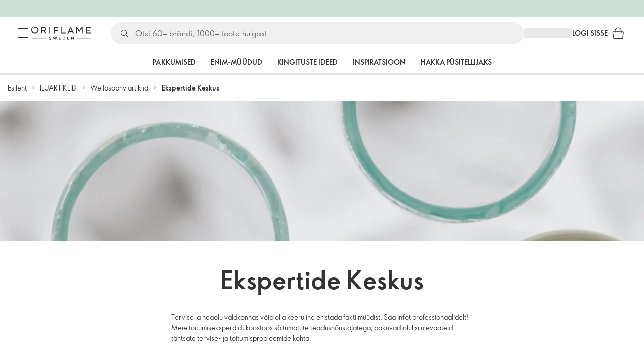

--- FILE ---
content_type: text/html; charset=utf-8
request_url: https://ee.oriflame.com/campaigns/editorials/Wellosophy/nutrition-center-of-expertise/
body_size: 31463
content:
<!DOCTYPE html><html lang="et-EE"><head><meta charSet="utf-8" data-next-head=""/><meta name="viewport" content="width=device-width, initial-scale=1, shrink-to-fit=no" data-next-head=""/><meta name="robots" content="follow,index" data-next-head=""/><title data-next-head="">Tervise ja toitumise ülevaated | Ekspertide Keskus | Oriflame | Oriflame cosmetics</title><meta name="searchTitle" content="Tervise ja toitumise ülevaated | Ekspertide Keskus | Oriflame" data-next-head=""/><meta name="visibility" content="all" data-next-head=""/><meta name="segment" content="nosegment" data-next-head=""/><meta name="spo" content="no" data-next-head=""/><link rel="image_src" href="https://media-cdn.oriflame.com/contentImage?externalMediaId=fa93404d-16fe-467a-a2a9-c3dedef89c7e&amp;name=nutritioncenterofexpertisePageThumbnail&amp;inputFormat=png" data-next-head=""/><meta name="thumb" content="https://media-cdn.oriflame.com/contentImage?externalMediaId=fa93404d-16fe-467a-a2a9-c3dedef89c7e&amp;name=nutritioncenterofexpertisePageThumbnail&amp;inputFormat=png" data-next-head=""/><meta property="og:image" content="https://media-cdn.oriflame.com/contentImage?externalMediaId=fa93404d-16fe-467a-a2a9-c3dedef89c7e&amp;name=nutritioncenterofexpertisePageThumbnail&amp;inputFormat=png" data-next-head=""/><meta property="og:url" content="https://ee.oriflame.com/campaigns/editorials/wellosophy/nutrition-center-of-expertise" data-next-head=""/><meta name="introText" content="Oriflame&#x27;i Ekspertide Keskus pakub olulisi tervise- ja toitumisülevaateid. Ekspertide nõuanded, mis aitavad sul luua tervislikke harjumusi ja tunda end suurepäraselt." data-next-head=""/><meta name="description" content="Oriflame&#x27;i Ekspertide Keskus pakub olulisi tervise- ja toitumisülevaateid. Ekspertide nõuanded, mis aitavad sul luua tervislikke harjumusi ja tunda end suurepäraselt." data-next-head=""/><meta property="og:description" content="Oriflame&#x27;i Ekspertide Keskus pakub olulisi tervise- ja toitumisülevaateid. Ekspertide nõuanded, mis aitavad sul luua tervislikke harjumusi ja tunda end suurepäraselt." data-next-head=""/><meta name="header" content="Tervise ja toitumise ülevaated | Ekspertide Keskus | Oriflame | Oriflame cosmetics" data-next-head=""/><meta name="title" content="Tervise ja toitumise ülevaated | Ekspertide Keskus | Oriflame | Oriflame cosmetics" data-next-head=""/><meta property="og:title" content="Tervise ja toitumise ülevaated | Ekspertide Keskus | Oriflame | Oriflame cosmetics" data-next-head=""/><script id="spcloader" type="text/javascript" src="https://sdk.privacy-center.org//d0d0293a-cd77-4ae7-a290-7861d5c8ff08/loader.js?target_type=notice&amp;target=QMZhzwTj"></script><meta name="documentBuiltAt" content="Mon Jan 19 2026 01:37:48 GMT+0100 (Central European Standard Time)"/><script>window.oriAppInsightsSettings = JSON.parse(`{"samplingPercentage":10,"connectionString":"InstrumentationKey=3f4abe98-c6c1-44aa-88d8-a57850ddc537;IngestionEndpoint=https://westeurope-1.in.applicationinsights.azure.com/;LiveEndpoint=https://westeurope.livediagnostics.monitor.azure.com/;ApplicationId=25218284-61cd-4163-b155-dfc4560b5bea","disablePageUnloadEvents":["unload"],"metricSamplingPercentage":10}`)</script><link rel="preconnect" href="https://clientapp-cdn.oriflame.com"/><link rel="preconnect" href="https://graphqlnet-we.oriflame.com"/><link rel="preconnect" href="https://static.oriflame.com"/><link rel="preconnect" href="https://sdk.privacy-center.org/"/><link rel="dns-prefetch" href="https://sdk.privacy-center.org/"/><link rel="preconnect" href="https://www.googletagmanager.com/gtm.js?id=GTM-MK5GQN"/><link rel="alternate" hrefLang="et" href="https://ee.oriflame.com/campaigns/editorials/wellosophy/nutrition-center-of-expertise/"/><link rel="icon" href="https://static.oriflame.com/favicons/online/v1/favicon.ico" crossorigin="anonymous"/><link rel="preload" as="style" crossorigin="anonymous" href="https://static.oriflame.com/fonts/v2/font-sans-ori.css"/><link rel="preload" as="font" crossorigin="anonymous" href="https://static.oriflame.com/fonts/v2/fonts/sans-regular.woff2"/><link rel="stylesheet" crossorigin="anonymous" href="https://static.oriflame.com/fonts/v2/font-sans-ori.css"/><link rel="preload" as="style" crossorigin="anonymous" href="https://static.oriflame.com/fonts/v2/font-sans-condensed-ori.css"/><link rel="stylesheet" crossorigin="anonymous" href="https://static.oriflame.com/fonts/v2/font-sans-condensed-ori.css"/><link rel="canonical" href="https://ee.oriflame.com/campaigns/editorials/wellosophy/nutrition-center-of-expertise"/><meta name="emotion-insertion-point" content=""/><style data-emotion="editorials-global tmbc4g">html{-webkit-font-smoothing:antialiased;-moz-osx-font-smoothing:grayscale;box-sizing:border-box;-webkit-text-size-adjust:100%;}*,*::before,*::after{box-sizing:inherit;}strong,b{font-weight:700;}body{margin:0;color:#333333;font-size:1.4rem;line-height:1.5;font-weight:normal;font-family:SansOri,SansOriFallback,sans-serif;background-color:#ffffff;}@media print{body{background-color:#ffffff;}}body::backdrop{background-color:#ffffff;}html{height:100%;webkit-text-size-adjust:100%;webkit-font-smoothing:antialiased;moz-osx-font-smoothing:grayscale;font-size:62.5%;}body{min-height:100%;margin:0;overflow:auto;font-size:1.4rem;}a{color:#333333;-webkit-text-decoration:none;text-decoration:none;}a:hover,a:focus{color:#227c66;}html,body,button,input,optgroup,select,textarea{font-family:SansOri,SansOriFallback,sans-serif;}article,aside,details,figcaption,figure,footer,header,hgroup,nav,section,summary,hr{display:block;}audio,canvas,video{display:inline-block;}audio:not([controls]){display:none;height:0;}iframe,button{border:none;}h1{font-size:2em;margin:.67em 0;}h1,h2,h3,h4,h5,h6{margin:0;font-weight:400;}b,strong{font-weight:700;}blockquote{margin:1em 0 1em 40px;}hr{height:1px;border:0;border-top:1px solid #cccccc;padding:0;}hr,p,pre{margin:1em 0;}code,pre{font-size:1rem;font-family:monospace,serif;}pre{white-space:pre-wrap;}small{font-size:80%;}sub,sup{font-size:75%;line-height:0;position:relative;vertical-align:baseline;}sup{top:-.5em;}sub{bottom:-.25em;}ol,ul{margin:0;padding:0;}nav ol,nav ul{list-style:none;list-style-image:none;}img{border:0;vertical-align:middle;max-width:100%;height:auto;}svg:not(:root){overflow:hidden;}label[for]{cursor:pointer;}button,input,select,textarea{font-size:1.6rem;margin:0;vertical-align:middle;}button,input{line-height:normal;}button,html input[type=button],input[type=reset],input[type=submit]{webkit-appearance:button;cursor:pointer;}button[disabled],html input[disabled],input[disabled]{cursor:default;}input[type=checkbox],input[type=radio]{webkit-box-sizing:border-box;box-sizing:border-box;padding:0;}input[type=text]::-ms-clear{display:none;}textarea{overflow:auto;vertical-align:top;}button::-moz-focus-inner,input::-moz-focus-inner{border:0;padding:0;}input[type=search]{box-sizing:content-box;webkit-appearance:textfield;webkit-box-sizing:content-box;}table{border-collapse:collapse;border-spacing:0;}th{font-weight:400;}body,button,figure{margin:0;}@media (hover: hover) and (pointer: fine){*{-ms-overflow-style:-ms-autohiding-scrollbar;scrollbar-width:thin;scrollbar-color:#cccccc transparent;}::-webkit-scrollbar{width:15px;height:15px;}::-webkit-scrollbar-track{background:transparent;}::-webkit-scrollbar-thumb{background:#cccccc;border-radius:13px;border:5px solid transparent;-webkit-background-clip:content-box;background-clip:content-box;}}</style><style data-emotion="editorials-global animation-c7515d">@-webkit-keyframes animation-c7515d{0%{opacity:1;}50%{opacity:0.4;}100%{opacity:1;}}@keyframes animation-c7515d{0%{opacity:1;}50%{opacity:0.4;}100%{opacity:1;}}</style><style data-emotion="editorials-global 1yu8u6p">.top-nav{--top-nav-height-animation:0.3s ease-in-out;--top-nav-height:64px;--top-nav-inner-height:64px;}.top-nav--is-mobile{--top-nav-height:60px;--top-nav-inner-height:60px;}.top-nav--with-top-area-banner{--top-nav-height:98px;--top-nav-inner-height:64px;}.top-nav--search-input-visible.top-nav--is-mobile{--top-nav-height:119px;--top-nav-inner-height:60px;}.top-nav--with-top-area-banner.top-nav--search-input-visible.top-nav--is-mobile{--top-nav-height:153px;--top-nav-inner-height:60px;}.top-nav--with-top-area-banner.top-nav--is-mobile{--top-nav-height:94px;--top-nav-inner-height:60px;}.top-nav--with-top-area-navigation{--top-nav-height:115px;--top-nav-inner-height:64px;}.top-nav--with-top-area-banner.top-nav--with-top-area-navigation{--top-nav-height:149px;--top-nav-inner-height:64px;}.top-nav--no-scroll{overflow:hidden;}#online-top-area-root{height:unset;}#top-area{height:var(--top-nav-height);-webkit-transition:height var(--top-nav-height-animation);transition:height var(--top-nav-height-animation);}</style><style data-emotion="editorials-global animation-wiooy9">@-webkit-keyframes animation-wiooy9{0%{-webkit-transform:translateX(-100%);-moz-transform:translateX(-100%);-ms-transform:translateX(-100%);transform:translateX(-100%);}50%{-webkit-transform:translateX(100%);-moz-transform:translateX(100%);-ms-transform:translateX(100%);transform:translateX(100%);}100%{-webkit-transform:translateX(100%);-moz-transform:translateX(100%);-ms-transform:translateX(100%);transform:translateX(100%);}}@keyframes animation-wiooy9{0%{-webkit-transform:translateX(-100%);-moz-transform:translateX(-100%);-ms-transform:translateX(-100%);transform:translateX(-100%);}50%{-webkit-transform:translateX(100%);-moz-transform:translateX(100%);-ms-transform:translateX(100%);transform:translateX(100%);}100%{-webkit-transform:translateX(100%);-moz-transform:translateX(100%);-ms-transform:translateX(100%);transform:translateX(100%);}}</style><style data-emotion="editorials ozh9ux k3jsht c87wz4 8ttmd1 19sk4h4 cwp5q6 130kh19 f8nqa2 1txjm15 1iatin6 4cuwd 1vw230l 1coe3y3 fs4bep 6i170c 1g9eggs ofr7jn 1o8xjcm 1kffobv 1l6e05h kzomrz sr2yqc 32e4cm 6zayv0 o8i337 1f9ialp 1aq4pjx oeradv f1gwtp 130pqu8 16l2tip i8yde5 19j754h 17do188 fbp7a1 19l7y3c 18xi63 xx9001 1dyb9sz p68l3 i6bazn 14cp8nt 1amo02v um4hc9 51eq8m 1apn3o6 1h4wlu 1orhjpj 1q0l5mo agwaio 1nd5pgh zwhxl7 u91xcp 1xwnp2v 172lf20 tnipnv 1ppp2r 15wbxhn giy2wh 1swz9xc 3cz2qe 1wa449 1ao2wwa 155ma42 12447rg gyp8mm sf4xt5 16w0bs5 1w41ndq 13neye5 1qpnokn za6hxb 1b06pmh 1vs413q 1vnz0lt wrxgdh r2ra4a i4a4z0 1c6mqvo 1k64mal n48vnf l3904z 1ymqi3t c7w6b3 1dhmhwl">.editorials-ozh9ux{margin:0;font-size:1.4rem;line-height:1.5;font-weight:normal;font-family:SansOri,SansOriFallback,sans-serif;color:#333333;-webkit-text-decoration:underline;text-decoration:underline;text-decoration-color:var(--Link-underlineColor);--Link-underlineColor:rgba(51, 51, 51, 0.4);cursor:pointer;text-decoration-color:currentcolor;padding:5px 15px;position:absolute;top:0;left:0;background-color:#ffffff;z-index:99999;-webkit-transform:translateX(-100%);-moz-transform:translateX(-100%);-ms-transform:translateX(-100%);transform:translateX(-100%);-webkit-transition:-webkit-transform 0.3s;transition:transform 0.3s;}.editorials-ozh9ux:hover{text-decoration-color:inherit;}.editorials-ozh9ux:hover{color:#227c66;}.editorials-ozh9ux:focus{-webkit-transform:translateX(0);-moz-transform:translateX(0);-ms-transform:translateX(0);transform:translateX(0);}.editorials-k3jsht{min-height:var(--top-nav-height, 94px);}@media (min-width:900px){.editorials-k3jsht{min-height:var(--top-nav-height, 149px);}}.editorials-c87wz4{-webkit-align-items:center;-webkit-box-align:center;-ms-flex-align:center;align-items:center;background-color:#ffffff;border-bottom:1px solid #e5e5e5;box-sizing:border-box;display:-webkit-box;display:-webkit-flex;display:-ms-flexbox;display:flex;height:var(--top-nav-inner-height, 60px);left:0;padding:0px 15px;position:fixed;top:34px;-webkit-transition:height var(--top-nav-height-animation, 0.3s ease-in-out),background-color 0.1s ease-in-out;transition:height var(--top-nav-height-animation, 0.3s ease-in-out),background-color 0.1s ease-in-out;width:100%;z-index:1100;}@media (min-width:900px){.editorials-c87wz4{border-bottom:1px solid #e5e5e5;height:var(--top-nav-inner-height, 64px);padding:0px 30px;}}.editorials-8ttmd1{-webkit-align-items:center;-webkit-box-align:center;-ms-flex-align:center;align-items:center;display:-webkit-box;display:-webkit-flex;display:-ms-flexbox;display:flex;gap:15px;}@media (min-width:600px){.editorials-8ttmd1{max-width:none;}}@media (min-width:900px){.editorials-8ttmd1{gap:20px;}}@media (min-width:1200px){.editorials-8ttmd1{gap:40px;}}.editorials-19sk4h4{position:relative;}.editorials-cwp5q6{display:-webkit-inline-box;display:-webkit-inline-flex;display:-ms-inline-flexbox;display:inline-flex;-webkit-align-items:center;-webkit-box-align:center;-ms-flex-align:center;align-items:center;-webkit-box-pack:center;-ms-flex-pack:center;-webkit-justify-content:center;justify-content:center;position:relative;box-sizing:border-box;-webkit-tap-highlight-color:transparent;background-color:transparent;outline:0;border:0;margin:0;border-radius:0;padding:0;cursor:pointer;-webkit-user-select:none;-moz-user-select:none;-ms-user-select:none;user-select:none;vertical-align:middle;-moz-appearance:none;-webkit-appearance:none;-webkit-text-decoration:none;text-decoration:none;color:inherit;color:#333333;font-size:2.8rem;height:24px;width:24px;}.editorials-cwp5q6::-moz-focus-inner{border-style:none;}.editorials-cwp5q6.Mui-disabled{pointer-events:none;cursor:default;}@media print{.editorials-cwp5q6{-webkit-print-color-adjust:exact;color-adjust:exact;}}@media (min-width:900px){.editorials-cwp5q6{height:32px;width:32px;-webkit-transition:background 0.5s ease;transition:background 0.5s ease;}.editorials-cwp5q6:focus-visible{outline:none;background:rgba(0, 0, 0, 0.12);border-radius:5px;}.editorials-cwp5q6:hover .burgerMenuIconLine{box-shadow:0px 2px 2px 0px rgba(0,0,66,0.08),0px 1px 5px 0px rgba(0,0,66,0.08);}}.editorials-130kh19{display:block;}@media (min-width:900px){.editorials-130kh19{display:none;}}.editorials-f8nqa2{background-color:#333333;height:1px;margin-bottom:6px;opacity:1;position:relative;-webkit-transform:translateX(0) rotate(0) translateY(0);-moz-transform:translateX(0) rotate(0) translateY(0);-ms-transform:translateX(0) rotate(0) translateY(0);transform:translateX(0) rotate(0) translateY(0);-webkit-transition:opacity 0.3s linear,-webkit-transform 0.3s linear;transition:opacity 0.3s linear,transform 0.3s linear;width:15px;}@media (min-width:900px){.editorials-f8nqa2{margin-bottom:8px;width:20px;}}.editorials-f8nqa2:nth-of-type(3){margin-bottom:0;}.editorials-1txjm15{display:none;}@media (min-width:900px){.editorials-1txjm15{display:block;}}.editorials-1iatin6{text-align:center;}.editorials-4cuwd{margin:0;font-size:1.4rem;line-height:1.5;font-weight:normal;font-family:SansOri,SansOriFallback,sans-serif;color:#333333;-webkit-text-decoration:underline;text-decoration:underline;text-decoration-color:var(--Link-underlineColor);--Link-underlineColor:rgba(51, 51, 51, 0.4);cursor:pointer;text-decoration-color:currentcolor;line-height:0;padding:5px;margin:-5px;display:block;-webkit-transition:background 0.5s ease;transition:background 0.5s ease;}.editorials-4cuwd:hover{text-decoration-color:inherit;}.editorials-4cuwd:hover{color:#227c66;}.editorials-4cuwd svg{fill:#333333;}.editorials-4cuwd:focus-visible{outline:none;background:rgba(0, 0, 0, 0.12);border-radius:5px;}.editorials-1vw230l{width:90px;-webkit-transition:width var(--top-nav-height-animation, 0.3s ease-in-out);transition:width var(--top-nav-height-animation, 0.3s ease-in-out);}@media (min-width:900px){.editorials-1vw230l{width:118px;}}.editorials-1coe3y3{-webkit-align-items:center;-webkit-box-align:center;-ms-flex-align:center;align-items:center;display:-webkit-box;display:-webkit-flex;display:-ms-flexbox;display:flex;gap:15px;justify-self:end;-webkit-box-pack:end;-ms-flex-pack:end;-webkit-justify-content:flex-end;justify-content:flex-end;margin-left:15px;width:100%;}@media (min-width:600px){.editorials-1coe3y3{-webkit-box-pack:end;-ms-flex-pack:end;-webkit-justify-content:end;justify-content:end;}}@media (min-width:900px){.editorials-1coe3y3{gap:20px;margin-left:20px;max-width:none;}}@media (min-width:1200px){.editorials-1coe3y3{gap:40px;margin-left:40px;}}.editorials-fs4bep{background:#ffffff;box-sizing:border-box;display:none;height:59px;justify-self:center;left:0;padding:0px 15px 15px 15px;position:fixed;top:var(--top-nav-height, 94px);width:100%;z-index:1050;}@media (min-width:900px){.editorials-fs4bep{background:transparent;display:block;height:44px;padding:0;position:static;}}.editorials-6i170c{display:-webkit-box;display:-webkit-flex;display:-ms-flexbox;display:flex;-webkit-flex-direction:column;-ms-flex-direction:column;flex-direction:column;-webkit-box-pack:center;-ms-flex-pack:center;-webkit-justify-content:center;justify-content:center;background:#ffffff;width:100%;border-radius:100px;}@media (min-width:900px){.editorials-6i170c{border-radius:25px;margin:0 auto;max-width:900px;}}.editorials-1g9eggs{-webkit-align-items:center;-webkit-box-align:center;-ms-flex-align:center;align-items:center;background:#f0f0f0;border-radius:100px;box-sizing:border-box;color:#777777;display:-webkit-box;display:-webkit-flex;display:-ms-flexbox;display:flex;font-size:2.3rem;height:44px;overflow:hidden;padding-left:15px;width:100%;}.editorials-1g9eggs svg{fill:#333333;}@media (min-width:900px){.editorials-1g9eggs{height:44px;visibility:visible;}}.editorials-ofr7jn{-webkit-user-select:none;-moz-user-select:none;-ms-user-select:none;user-select:none;width:1em;height:1em;display:inline-block;-webkit-flex-shrink:0;-ms-flex-negative:0;flex-shrink:0;-webkit-transition:fill 200ms cubic-bezier(0.4, 0, 0.2, 1) 0ms;transition:fill 200ms cubic-bezier(0.4, 0, 0.2, 1) 0ms;fill:currentColor;font-size:2.4rem;}.editorials-1o8xjcm{background:#f0f0f0;border:none;color:#333333;font-size:1.6rem;height:auto;line-height:1.5;margin-left:8px;width:100%;text-overflow:ellipsis;}.editorials-1o8xjcm:focus{outline:none;}.editorials-1o8xjcm::-webkit-input-placeholder{color:#666666;}.editorials-1o8xjcm::-moz-placeholder{color:#666666;}.editorials-1o8xjcm:-ms-input-placeholder{color:#666666;}.editorials-1o8xjcm::placeholder{color:#666666;}.editorials-1kffobv{display:-webkit-inline-box;display:-webkit-inline-flex;display:-ms-inline-flexbox;display:inline-flex;-webkit-align-items:center;-webkit-box-align:center;-ms-flex-align:center;align-items:center;-webkit-box-pack:center;-ms-flex-pack:center;-webkit-justify-content:center;justify-content:center;position:relative;box-sizing:border-box;-webkit-tap-highlight-color:transparent;background-color:transparent;outline:0;border:0;margin:0;border-radius:0;padding:0;cursor:pointer;-webkit-user-select:none;-moz-user-select:none;-ms-user-select:none;user-select:none;vertical-align:middle;-moz-appearance:none;-webkit-appearance:none;-webkit-text-decoration:none;text-decoration:none;color:inherit;color:#333333;display:none;font-size:3rem;}.editorials-1kffobv::-moz-focus-inner{border-style:none;}.editorials-1kffobv.Mui-disabled{pointer-events:none;cursor:default;}@media print{.editorials-1kffobv{-webkit-print-color-adjust:exact;color-adjust:exact;}}@media (max-width:899.95px){.editorials-1kffobv{display:-webkit-inline-box;display:-webkit-inline-flex;display:-ms-inline-flexbox;display:inline-flex;}}.editorials-1l6e05h{-webkit-user-select:none;-moz-user-select:none;-ms-user-select:none;user-select:none;width:1em;height:1em;display:inline-block;-webkit-flex-shrink:0;-ms-flex-negative:0;flex-shrink:0;-webkit-transition:fill 200ms cubic-bezier(0.4, 0, 0.2, 1) 0ms;transition:fill 200ms cubic-bezier(0.4, 0, 0.2, 1) 0ms;fill:currentColor;font-size:inherit;}.editorials-kzomrz{display:block;background-color:rgba(51, 51, 51, 0.11);height:1.2em;-webkit-animation:animation-c7515d 2s ease-in-out 0.5s infinite;animation:animation-c7515d 2s ease-in-out 0.5s infinite;display:block;}.editorials-sr2yqc{display:-webkit-inline-box;display:-webkit-inline-flex;display:-ms-inline-flexbox;display:inline-flex;-webkit-align-items:center;-webkit-box-align:center;-ms-flex-align:center;align-items:center;-webkit-box-pack:center;-ms-flex-pack:center;-webkit-justify-content:center;justify-content:center;position:relative;box-sizing:border-box;-webkit-tap-highlight-color:transparent;background-color:transparent;outline:0;border:0;margin:0;border-radius:0;padding:0;cursor:pointer;-webkit-user-select:none;-moz-user-select:none;-ms-user-select:none;user-select:none;vertical-align:middle;-moz-appearance:none;-webkit-appearance:none;-webkit-text-decoration:none;text-decoration:none;color:inherit;font-size:3rem;color:#333333;white-space:nowrap;text-transform:uppercase;}.editorials-sr2yqc::-moz-focus-inner{border-style:none;}.editorials-sr2yqc.Mui-disabled{pointer-events:none;cursor:default;}@media print{.editorials-sr2yqc{-webkit-print-color-adjust:exact;color-adjust:exact;}}@media (min-width:900px){.editorials-sr2yqc{display:none;}}.editorials-32e4cm{display:-webkit-inline-box;display:-webkit-inline-flex;display:-ms-inline-flexbox;display:inline-flex;-webkit-align-items:center;-webkit-box-align:center;-ms-flex-align:center;align-items:center;-webkit-box-pack:center;-ms-flex-pack:center;-webkit-justify-content:center;justify-content:center;position:relative;box-sizing:border-box;-webkit-tap-highlight-color:transparent;background-color:transparent;outline:0;border:0;margin:0;border-radius:0;padding:0;cursor:pointer;-webkit-user-select:none;-moz-user-select:none;-ms-user-select:none;user-select:none;vertical-align:middle;-moz-appearance:none;-webkit-appearance:none;-webkit-text-decoration:none;text-decoration:none;color:inherit;display:none;}.editorials-32e4cm::-moz-focus-inner{border-style:none;}.editorials-32e4cm.Mui-disabled{pointer-events:none;cursor:default;}@media print{.editorials-32e4cm{-webkit-print-color-adjust:exact;color-adjust:exact;}}@media (min-width:900px){.editorials-32e4cm{color:#333333;display:block;font-size:1.4rem;font-weight:700;-webkit-text-decoration:none;text-decoration:none;white-space:nowrap;text-transform:uppercase;}.editorials-32e4cm:hover,.editorials-32e4cm:focus,.editorials-32e4cm:active{color:#777777;cursor:pointer;}}.editorials-6zayv0{position:relative;display:-webkit-inline-box;display:-webkit-inline-flex;display:-ms-inline-flexbox;display:inline-flex;vertical-align:middle;-webkit-flex-shrink:0;-ms-flex-negative:0;flex-shrink:0;}.editorials-6zayv0 .MuiBadge-badge{border-radius:50%;}.editorials-o8i337{display:-webkit-inline-box;display:-webkit-inline-flex;display:-ms-inline-flexbox;display:inline-flex;-webkit-align-items:center;-webkit-box-align:center;-ms-flex-align:center;align-items:center;-webkit-box-pack:center;-ms-flex-pack:center;-webkit-justify-content:center;justify-content:center;position:relative;box-sizing:border-box;-webkit-tap-highlight-color:transparent;background-color:transparent;outline:0;border:0;margin:0;border-radius:0;padding:0;cursor:pointer;-webkit-user-select:none;-moz-user-select:none;-ms-user-select:none;user-select:none;vertical-align:middle;-moz-appearance:none;-webkit-appearance:none;-webkit-text-decoration:none;text-decoration:none;color:inherit;text-align:center;-webkit-flex:0 0 auto;-ms-flex:0 0 auto;flex:0 0 auto;font-size:2.4rem;padding:6px;border-radius:50%;box-shadow:none;min-height:24px;min-width:24px;width:-webkit-fit-content;width:-moz-fit-content;width:fit-content;height:-webkit-fit-content;height:-moz-fit-content;height:fit-content;color:#333333;-webkit-transition:background-color 250ms cubic-bezier(0.4, 0, 0.2, 1) 0ms,box-shadow 250ms cubic-bezier(0.4, 0, 0.2, 1) 0ms,border-color 250ms cubic-bezier(0.4, 0, 0.2, 1) 0ms,color 250ms cubic-bezier(0.4, 0, 0.2, 1) 0ms;transition:background-color 250ms cubic-bezier(0.4, 0, 0.2, 1) 0ms,box-shadow 250ms cubic-bezier(0.4, 0, 0.2, 1) 0ms,border-color 250ms cubic-bezier(0.4, 0, 0.2, 1) 0ms,color 250ms cubic-bezier(0.4, 0, 0.2, 1) 0ms;background-color:transparent;color:#333333;font-size:3rem;}.editorials-o8i337::-moz-focus-inner{border-style:none;}.editorials-o8i337.Mui-disabled{pointer-events:none;cursor:default;}@media print{.editorials-o8i337{-webkit-print-color-adjust:exact;color-adjust:exact;}}.editorials-o8i337:hover{color:#333333;background:rgba(51, 51, 51, 0.04);}@media (hover: none){.editorials-o8i337:hover{background:transparent;}}.editorials-o8i337:focus{color:#333333;}.editorials-o8i337:active{background:rgba(51, 51, 51, 0.04);}.editorials-o8i337:hover,.editorials-o8i337:focus,.editorials-o8i337:active{background-color:transparent;color:#333333;}.editorials-1f9ialp{display:-webkit-box;display:-webkit-flex;display:-ms-flexbox;display:flex;-webkit-flex-direction:row;-ms-flex-direction:row;flex-direction:row;-webkit-box-flex-wrap:wrap;-webkit-flex-wrap:wrap;-ms-flex-wrap:wrap;flex-wrap:wrap;-webkit-box-pack:center;-ms-flex-pack:center;-webkit-justify-content:center;justify-content:center;-webkit-align-content:center;-ms-flex-line-pack:center;align-content:center;-webkit-align-items:center;-webkit-box-align:center;-ms-flex-align:center;align-items:center;position:absolute;box-sizing:border-box;font-family:SansOri,SansOriFallback,sans-serif;font-weight:700;font-size:1.2rem;min-width:20px;line-height:1;padding:0 6px;height:20px;border-radius:10px;z-index:1;-webkit-transition:-webkit-transform 225ms cubic-bezier(0.4, 0, 0.2, 1) 0ms;transition:transform 225ms cubic-bezier(0.4, 0, 0.2, 1) 0ms;background-color:#9cdabc;color:#333333;top:14%;right:14%;-webkit-transform:scale(1) translate(50%, -50%);-moz-transform:scale(1) translate(50%, -50%);-ms-transform:scale(1) translate(50%, -50%);transform:scale(1) translate(50%, -50%);transform-origin:100% 0%;-webkit-transition:-webkit-transform 195ms cubic-bezier(0.4, 0, 0.2, 1) 0ms;transition:transform 195ms cubic-bezier(0.4, 0, 0.2, 1) 0ms;box-shadow:none;border:1px solid #ffffff;font-size:1rem;letter-spacing:0;line-height:1.5;height:22px;min-width:22px;border-radius:11px;padding:0 3px;top:20%;}.editorials-1f9ialp.MuiBadge-invisible{-webkit-transform:scale(0) translate(50%, -50%);-moz-transform:scale(0) translate(50%, -50%);-ms-transform:scale(0) translate(50%, -50%);transform:scale(0) translate(50%, -50%);}.editorials-1aq4pjx{background:#e1f4eb;color:#333333;cursor:default;display:-webkit-box;display:-webkit-flex;display:-ms-flexbox;display:flex;z-index:1300;height:34px;width:100vw;position:fixed;top:0;left:0;-webkit-align-items:center;-webkit-box-align:center;-ms-flex-align:center;align-items:center;-webkit-box-pack:center;-ms-flex-pack:center;-webkit-justify-content:center;justify-content:center;}.editorials-oeradv{display:block;background-color:rgba(51, 51, 51, 0.11);height:1.2em;-webkit-animation:animation-c7515d 2s ease-in-out 0.5s infinite;animation:animation-c7515d 2s ease-in-out 0.5s infinite;}.editorials-f1gwtp{display:none;}@media (min-width:900px){.editorials-f1gwtp{-webkit-align-items:center;-webkit-box-align:center;-ms-flex-align:center;align-items:center;display:-webkit-box;display:-webkit-flex;display:-ms-flexbox;display:flex;height:51px;-webkit-box-pack:center;-ms-flex-pack:center;-webkit-justify-content:center;justify-content:center;left:0;position:fixed;top:calc(var(--top-nav-height, 149px) - 51px);width:100vw;z-index:1100;}}.editorials-f1gwtp .MuiTabs-root{background-color:#ffffff;}.editorials-f1gwtp:empty{display:none;}.editorials-130pqu8{overflow:hidden;min-height:48px;-webkit-overflow-scrolling:touch;display:-webkit-box;display:-webkit-flex;display:-ms-flexbox;display:flex;-webkit-box-pack:center;-ms-flex-pack:center;-webkit-justify-content:center;justify-content:center;min-height:unset;position:relative;background-color:#fafafa;gap:30px;width:100%;}.editorials-130pqu8:after{position:absolute;bottom:0;content:"";width:100%;height:3px;background-color:#e5e5e5;}.editorials-130pqu8 .MuiTabs-indicator{display:none;}.editorials-16l2tip{display:grid;-webkit-flex:none;-ms-flex:none;flex:none;place-items:center;position:relative;width:48px;color:#333333;cursor:pointer;font-size:1.6rem;-webkit-tap-highlight-color:transparent;opacity:0;}.editorials-i8yde5{overflow-x:auto;overflow-y:hidden;scrollbar-width:none;}.editorials-i8yde5::-webkit-scrollbar{display:none;}.editorials-19j754h{position:relative;display:inline-block;-webkit-flex:1 1 auto;-ms-flex:1 1 auto;flex:1 1 auto;white-space:nowrap;scrollbar-width:none;overflow-x:auto;overflow-y:hidden;-webkit-box-flex:0;-webkit-flex-grow:0;-ms-flex-positive:0;flex-grow:0;z-index:1;}.editorials-19j754h::-webkit-scrollbar{display:none;}.editorials-17do188{display:-webkit-box;display:-webkit-flex;display:-ms-flexbox;display:flex;}.editorials-fbp7a1{display:-webkit-inline-box;display:-webkit-inline-flex;display:-ms-inline-flexbox;display:inline-flex;-webkit-align-items:center;-webkit-box-align:center;-ms-flex-align:center;align-items:center;-webkit-box-pack:center;-ms-flex-pack:center;-webkit-justify-content:center;justify-content:center;position:relative;box-sizing:border-box;-webkit-tap-highlight-color:transparent;background-color:transparent;outline:0;border:0;margin:0;border-radius:0;padding:0;cursor:pointer;-webkit-user-select:none;-moz-user-select:none;-ms-user-select:none;user-select:none;vertical-align:middle;-moz-appearance:none;-webkit-appearance:none;-webkit-text-decoration:none;text-decoration:none;color:inherit;font-size:1.4rem;line-height:1.25;font-weight:bold;font-family:SansOri,SansOriFallback,sans-serif;text-transform:uppercase;max-width:360px;min-width:90px;position:relative;min-height:48px;-webkit-flex-shrink:0;-ms-flex-negative:0;flex-shrink:0;padding:12px 16px;overflow:hidden;white-space:normal;text-align:center;-webkit-flex-direction:row;-ms-flex-direction:row;flex-direction:row;color:#555555;text-transform:none;min-width:unset;min-height:unset;font-size:1.4rem;padding:10px 4px;margin-right:20px;color:#666666;color:#333333;margin-right:30px;font-size:1.4rem;font-weight:700;min-width:60px;height:51px;max-width:unset;text-transform:uppercase;opacity:1;white-space:nowrap;-webkit-order:0;-ms-flex-order:0;order:0;}.editorials-fbp7a1::-moz-focus-inner{border-style:none;}.editorials-fbp7a1.Mui-disabled{pointer-events:none;cursor:default;}@media print{.editorials-fbp7a1{-webkit-print-color-adjust:exact;color-adjust:exact;}}.editorials-fbp7a1.Mui-selected{color:#9cdabc;}.editorials-fbp7a1.Mui-disabled{color:#aaaaaa;}@media (min-width:900px){.editorials-fbp7a1{min-width:unset;margin-right:60px;font-size:2rem;padding:12px 4px;}}@media (min-width:1200px){.editorials-fbp7a1{font-size:2rem;}}.editorials-fbp7a1:last-child{margin-right:0;}.editorials-fbp7a1.Mui-selected{color:#333333;}.editorials-fbp7a1:hover{color:#555555;}.editorials-fbp7a1:focus{color:#333333;}.editorials-fbp7a1:focus-visible{color:#333333;-webkit-text-decoration:underline;text-decoration:underline;}.editorials-fbp7a1.active{color:#555555;}.editorials-fbp7a1.MuiTab-root{padding:0;}.editorials-fbp7a1.Mui-selected{color:#555555;}@media (min-width:900px){.editorials-fbp7a1{margin-right:30px;font-size:1.4rem;}}.editorials-19l7y3c{display:-webkit-inline-box;display:-webkit-inline-flex;display:-ms-inline-flexbox;display:inline-flex;-webkit-align-items:center;-webkit-box-align:center;-ms-flex-align:center;align-items:center;-webkit-box-pack:center;-ms-flex-pack:center;-webkit-justify-content:center;justify-content:center;position:relative;box-sizing:border-box;-webkit-tap-highlight-color:transparent;background-color:transparent;outline:0;border:0;margin:0;border-radius:0;padding:0;cursor:pointer;-webkit-user-select:none;-moz-user-select:none;-ms-user-select:none;user-select:none;vertical-align:middle;-moz-appearance:none;-webkit-appearance:none;-webkit-text-decoration:none;text-decoration:none;color:inherit;font-size:1.4rem;line-height:1.25;font-weight:bold;font-family:SansOri,SansOriFallback,sans-serif;text-transform:uppercase;max-width:360px;min-width:90px;position:relative;min-height:48px;-webkit-flex-shrink:0;-ms-flex-negative:0;flex-shrink:0;padding:12px 16px;overflow:hidden;white-space:normal;text-align:center;-webkit-flex-direction:row;-ms-flex-direction:row;flex-direction:row;color:#555555;text-transform:none;min-width:unset;min-height:unset;font-size:1.4rem;padding:10px 4px;margin-right:20px;color:#666666;color:#333333;margin-right:30px;font-size:1.4rem;font-weight:700;min-width:60px;height:51px;max-width:unset;text-transform:uppercase;opacity:1;white-space:nowrap;-webkit-order:1;-ms-flex-order:1;order:1;}.editorials-19l7y3c::-moz-focus-inner{border-style:none;}.editorials-19l7y3c.Mui-disabled{pointer-events:none;cursor:default;}@media print{.editorials-19l7y3c{-webkit-print-color-adjust:exact;color-adjust:exact;}}.editorials-19l7y3c.Mui-selected{color:#9cdabc;}.editorials-19l7y3c.Mui-disabled{color:#aaaaaa;}@media (min-width:900px){.editorials-19l7y3c{min-width:unset;margin-right:60px;font-size:2rem;padding:12px 4px;}}@media (min-width:1200px){.editorials-19l7y3c{font-size:2rem;}}.editorials-19l7y3c:last-child{margin-right:0;}.editorials-19l7y3c.Mui-selected{color:#333333;}.editorials-19l7y3c:hover{color:#555555;}.editorials-19l7y3c:focus{color:#333333;}.editorials-19l7y3c:focus-visible{color:#333333;-webkit-text-decoration:underline;text-decoration:underline;}.editorials-19l7y3c.active{color:#555555;}.editorials-19l7y3c.MuiTab-root{padding:0;}.editorials-19l7y3c.Mui-selected{color:#555555;}@media (min-width:900px){.editorials-19l7y3c{margin-right:30px;font-size:1.4rem;}}.editorials-18xi63{display:-webkit-inline-box;display:-webkit-inline-flex;display:-ms-inline-flexbox;display:inline-flex;-webkit-align-items:center;-webkit-box-align:center;-ms-flex-align:center;align-items:center;-webkit-box-pack:center;-ms-flex-pack:center;-webkit-justify-content:center;justify-content:center;position:relative;box-sizing:border-box;-webkit-tap-highlight-color:transparent;background-color:transparent;outline:0;border:0;margin:0;border-radius:0;padding:0;cursor:pointer;-webkit-user-select:none;-moz-user-select:none;-ms-user-select:none;user-select:none;vertical-align:middle;-moz-appearance:none;-webkit-appearance:none;-webkit-text-decoration:none;text-decoration:none;color:inherit;font-size:1.4rem;line-height:1.25;font-weight:bold;font-family:SansOri,SansOriFallback,sans-serif;text-transform:uppercase;max-width:360px;min-width:90px;position:relative;min-height:48px;-webkit-flex-shrink:0;-ms-flex-negative:0;flex-shrink:0;padding:12px 16px;overflow:hidden;white-space:normal;text-align:center;-webkit-flex-direction:row;-ms-flex-direction:row;flex-direction:row;color:#555555;text-transform:none;min-width:unset;min-height:unset;font-size:1.4rem;padding:10px 4px;margin-right:20px;color:#666666;color:#333333;margin-right:30px;font-size:1.4rem;font-weight:700;min-width:60px;height:51px;max-width:unset;text-transform:uppercase;opacity:1;white-space:nowrap;-webkit-order:2;-ms-flex-order:2;order:2;}.editorials-18xi63::-moz-focus-inner{border-style:none;}.editorials-18xi63.Mui-disabled{pointer-events:none;cursor:default;}@media print{.editorials-18xi63{-webkit-print-color-adjust:exact;color-adjust:exact;}}.editorials-18xi63.Mui-selected{color:#9cdabc;}.editorials-18xi63.Mui-disabled{color:#aaaaaa;}@media (min-width:900px){.editorials-18xi63{min-width:unset;margin-right:60px;font-size:2rem;padding:12px 4px;}}@media (min-width:1200px){.editorials-18xi63{font-size:2rem;}}.editorials-18xi63:last-child{margin-right:0;}.editorials-18xi63.Mui-selected{color:#333333;}.editorials-18xi63:hover{color:#555555;}.editorials-18xi63:focus{color:#333333;}.editorials-18xi63:focus-visible{color:#333333;-webkit-text-decoration:underline;text-decoration:underline;}.editorials-18xi63.active{color:#555555;}.editorials-18xi63.MuiTab-root{padding:0;}.editorials-18xi63.Mui-selected{color:#555555;}@media (min-width:900px){.editorials-18xi63{margin-right:30px;font-size:1.4rem;}}.editorials-xx9001{display:-webkit-inline-box;display:-webkit-inline-flex;display:-ms-inline-flexbox;display:inline-flex;-webkit-align-items:center;-webkit-box-align:center;-ms-flex-align:center;align-items:center;-webkit-box-pack:center;-ms-flex-pack:center;-webkit-justify-content:center;justify-content:center;position:relative;box-sizing:border-box;-webkit-tap-highlight-color:transparent;background-color:transparent;outline:0;border:0;margin:0;border-radius:0;padding:0;cursor:pointer;-webkit-user-select:none;-moz-user-select:none;-ms-user-select:none;user-select:none;vertical-align:middle;-moz-appearance:none;-webkit-appearance:none;-webkit-text-decoration:none;text-decoration:none;color:inherit;font-size:1.4rem;line-height:1.25;font-weight:bold;font-family:SansOri,SansOriFallback,sans-serif;text-transform:uppercase;max-width:360px;min-width:90px;position:relative;min-height:48px;-webkit-flex-shrink:0;-ms-flex-negative:0;flex-shrink:0;padding:12px 16px;overflow:hidden;white-space:normal;text-align:center;-webkit-flex-direction:row;-ms-flex-direction:row;flex-direction:row;color:#555555;text-transform:none;min-width:unset;min-height:unset;font-size:1.4rem;padding:10px 4px;margin-right:20px;color:#666666;color:#333333;margin-right:30px;font-size:1.4rem;font-weight:700;min-width:60px;height:51px;max-width:unset;text-transform:uppercase;opacity:1;white-space:nowrap;-webkit-order:3;-ms-flex-order:3;order:3;}.editorials-xx9001::-moz-focus-inner{border-style:none;}.editorials-xx9001.Mui-disabled{pointer-events:none;cursor:default;}@media print{.editorials-xx9001{-webkit-print-color-adjust:exact;color-adjust:exact;}}.editorials-xx9001.Mui-selected{color:#9cdabc;}.editorials-xx9001.Mui-disabled{color:#aaaaaa;}@media (min-width:900px){.editorials-xx9001{min-width:unset;margin-right:60px;font-size:2rem;padding:12px 4px;}}@media (min-width:1200px){.editorials-xx9001{font-size:2rem;}}.editorials-xx9001:last-child{margin-right:0;}.editorials-xx9001.Mui-selected{color:#333333;}.editorials-xx9001:hover{color:#555555;}.editorials-xx9001:focus{color:#333333;}.editorials-xx9001:focus-visible{color:#333333;-webkit-text-decoration:underline;text-decoration:underline;}.editorials-xx9001.active{color:#555555;}.editorials-xx9001.MuiTab-root{padding:0;}.editorials-xx9001.Mui-selected{color:#555555;}@media (min-width:900px){.editorials-xx9001{margin-right:30px;font-size:1.4rem;}}.editorials-1dyb9sz{display:-webkit-inline-box;display:-webkit-inline-flex;display:-ms-inline-flexbox;display:inline-flex;-webkit-align-items:center;-webkit-box-align:center;-ms-flex-align:center;align-items:center;-webkit-box-pack:center;-ms-flex-pack:center;-webkit-justify-content:center;justify-content:center;position:relative;box-sizing:border-box;-webkit-tap-highlight-color:transparent;background-color:transparent;outline:0;border:0;margin:0;border-radius:0;padding:0;cursor:pointer;-webkit-user-select:none;-moz-user-select:none;-ms-user-select:none;user-select:none;vertical-align:middle;-moz-appearance:none;-webkit-appearance:none;-webkit-text-decoration:none;text-decoration:none;color:inherit;font-size:1.4rem;line-height:1.25;font-weight:bold;font-family:SansOri,SansOriFallback,sans-serif;text-transform:uppercase;max-width:360px;min-width:90px;position:relative;min-height:48px;-webkit-flex-shrink:0;-ms-flex-negative:0;flex-shrink:0;padding:12px 16px;overflow:hidden;white-space:normal;text-align:center;-webkit-flex-direction:row;-ms-flex-direction:row;flex-direction:row;color:#555555;text-transform:none;min-width:unset;min-height:unset;font-size:1.4rem;padding:10px 4px;margin-right:20px;color:#666666;color:#333333;margin-right:30px;font-size:1.4rem;font-weight:700;min-width:60px;height:51px;max-width:unset;text-transform:uppercase;opacity:1;white-space:nowrap;-webkit-order:4;-ms-flex-order:4;order:4;}.editorials-1dyb9sz::-moz-focus-inner{border-style:none;}.editorials-1dyb9sz.Mui-disabled{pointer-events:none;cursor:default;}@media print{.editorials-1dyb9sz{-webkit-print-color-adjust:exact;color-adjust:exact;}}.editorials-1dyb9sz.Mui-selected{color:#9cdabc;}.editorials-1dyb9sz.Mui-disabled{color:#aaaaaa;}@media (min-width:900px){.editorials-1dyb9sz{min-width:unset;margin-right:60px;font-size:2rem;padding:12px 4px;}}@media (min-width:1200px){.editorials-1dyb9sz{font-size:2rem;}}.editorials-1dyb9sz:last-child{margin-right:0;}.editorials-1dyb9sz.Mui-selected{color:#333333;}.editorials-1dyb9sz:hover{color:#555555;}.editorials-1dyb9sz:focus{color:#333333;}.editorials-1dyb9sz:focus-visible{color:#333333;-webkit-text-decoration:underline;text-decoration:underline;}.editorials-1dyb9sz.active{color:#555555;}.editorials-1dyb9sz.MuiTab-root{padding:0;}.editorials-1dyb9sz.Mui-selected{color:#555555;}@media (min-width:900px){.editorials-1dyb9sz{margin-right:30px;font-size:1.4rem;}}.editorials-p68l3{background:#ffffff;box-sizing:border-box;display:none;height:59px;justify-self:center;left:0;padding:0px 15px 15px 15px;position:fixed;top:var(--top-nav-height, 94px);width:100%;z-index:1050;}@media (min-width:900px){.editorials-p68l3{background:transparent;display:none;height:44px;padding:0;position:static;}}.editorials-i6bazn{overflow:hidden;}.editorials-14cp8nt{color:#333333;display:-webkit-box;display:-webkit-flex;display:-ms-flexbox;display:flex;-webkit-flex-direction:column;-ms-flex-direction:column;flex-direction:column;-webkit-box-pack:start;-ms-flex-pack:start;-webkit-justify-content:start;justify-content:start;overflow:hidden;position:relative;margin:0px 0px 15px 0px;}.editorials-14cp8nt .MuiBreadcrumbs-root{color:#333333;}@media (min-width:600px){.editorials-14cp8nt{margin:0px 0px 30px 0px;}}.editorials-1amo02v{margin:15px;position:relative;z-index:1;}.editorials-um4hc9{margin:0;font-size:1.4rem;line-height:1.5;font-weight:normal;font-family:SansOri,SansOriFallback,sans-serif;color:#555555;font-size:1.2rem;color:inherit;margin:0;display:block;}@media (min-width:900px){.editorials-um4hc9{margin:0;}}@media (min-width:900px){.editorials-um4hc9{display:none;}}.editorials-51eq8m{display:-webkit-box;display:-webkit-flex;display:-ms-flexbox;display:flex;-webkit-box-flex-wrap:wrap;-webkit-flex-wrap:wrap;-ms-flex-wrap:wrap;flex-wrap:wrap;-webkit-align-items:center;-webkit-box-align:center;-ms-flex-align:center;align-items:center;padding:0;margin:0;list-style:none;}.editorials-1apn3o6{display:grid;grid-template-columns:18px auto;-webkit-align-items:center;-webkit-box-align:center;-ms-flex-align:center;align-items:center;gap:5px;}.editorials-1h4wlu{-webkit-user-select:none;-moz-user-select:none;-ms-user-select:none;user-select:none;width:1em;height:1em;display:inline-block;-webkit-flex-shrink:0;-ms-flex-negative:0;flex-shrink:0;-webkit-transition:fill 200ms cubic-bezier(0.4, 0, 0.2, 1) 0ms;transition:fill 200ms cubic-bezier(0.4, 0, 0.2, 1) 0ms;fill:currentColor;font-size:2.4rem;font-size:1.8rem;}.editorials-1orhjpj{margin:0;font-size:1.4rem;line-height:1.5;font-weight:normal;font-family:SansOri,SansOriFallback,sans-serif;color:#333333;-webkit-text-decoration:underline;text-decoration:underline;text-decoration-color:var(--Link-underlineColor);--Link-underlineColor:rgba(51, 51, 51, 0.4);cursor:pointer;text-decoration-color:currentcolor;color:inherit;font-weight:normal;-webkit-text-decoration:none;text-decoration:none;white-space:nowrap;overflow:hidden;text-overflow:ellipsis;max-width:90vw;}.editorials-1orhjpj:hover{text-decoration-color:inherit;}.editorials-1orhjpj:hover{color:#227c66;}.editorials-1orhjpj:hover,.editorials-1orhjpj:focus{color:inherit;font-weight:normal;-webkit-text-decoration:underline;text-decoration:underline;}.editorials-1q0l5mo{margin:0;font-size:1.4rem;line-height:1.5;font-weight:normal;font-family:SansOri,SansOriFallback,sans-serif;color:#555555;font-size:1.2rem;color:inherit;margin:0;display:none;}@media (min-width:900px){.editorials-1q0l5mo{margin:0;}}@media (min-width:900px){.editorials-1q0l5mo{display:block;}}.editorials-agwaio{margin:0;font-size:1.4rem;line-height:1.5;font-weight:normal;font-family:SansOri,SansOriFallback,sans-serif;color:inherit;-webkit-text-decoration:underline;text-decoration:underline;cursor:pointer;text-decoration-color:currentcolor;color:inherit;color:inherit;font-weight:normal;-webkit-text-decoration:none;text-decoration:none;white-space:nowrap;overflow:hidden;text-overflow:ellipsis;max-width:90vw;}.editorials-agwaio:hover{text-decoration-color:inherit;}.editorials-agwaio:hover{color:#227c66;}.editorials-agwaio:hover,.editorials-agwaio:focus{color:inherit;font-weight:normal;-webkit-text-decoration:underline;text-decoration:underline;}.editorials-1nd5pgh{display:-webkit-box;display:-webkit-flex;display:-ms-flexbox;display:flex;-webkit-user-select:none;-moz-user-select:none;-ms-user-select:none;user-select:none;margin-left:8px;margin-right:8px;}.editorials-zwhxl7{-webkit-user-select:none;-moz-user-select:none;-ms-user-select:none;user-select:none;width:1em;height:1em;display:inline-block;-webkit-flex-shrink:0;-ms-flex-negative:0;flex-shrink:0;-webkit-transition:fill 200ms cubic-bezier(0.4, 0, 0.2, 1) 0ms;transition:fill 200ms cubic-bezier(0.4, 0, 0.2, 1) 0ms;fill:currentColor;font-size:2.4rem;font-size:1rem;}.editorials-u91xcp{margin:0;font-size:1.4rem;line-height:1.5;font-weight:normal;font-family:SansOri,SansOriFallback,sans-serif;color:inherit;-webkit-text-decoration:underline;text-decoration:underline;cursor:pointer;text-decoration-color:currentcolor;color:inherit;color:inherit;font-weight:bold;-webkit-text-decoration:none;text-decoration:none;white-space:nowrap;overflow:hidden;text-overflow:ellipsis;max-width:90vw;}.editorials-u91xcp:hover{text-decoration-color:inherit;}.editorials-u91xcp:hover{color:#227c66;}.editorials-u91xcp:hover,.editorials-u91xcp:focus{color:inherit;font-weight:bold;-webkit-text-decoration:underline;text-decoration:underline;}.editorials-1xwnp2v{position:relative;height:180px;width:100%;}@media (min-width:600px){.editorials-1xwnp2v{height:280px;}}.editorials-172lf20{height:100%;left:0;object-fit:cover;object-position:50% 50%;position:absolute;top:0;width:100%;}.editorials-tnipnv{-webkit-align-items:center;-webkit-box-align:center;-ms-flex-align:center;align-items:center;display:-webkit-box;display:-webkit-flex;display:-ms-flexbox;display:flex;-webkit-box-pack:center;-ms-flex-pack:center;-webkit-justify-content:center;justify-content:center;padding:30px 15px 0px;position:relative;}@media (min-width:600px){.editorials-tnipnv{padding:40px 15px 0px;}}.editorials-1ppp2r{margin:0;font-size:3rem;font-weight:bold;line-height:1.3;font-family:SansOri,SansOriFallback,sans-serif;display:-webkit-box;overflow:hidden;text-align:center;text-overflow:ellipsis;-webkit-box-orient:vertical;-webkit-line-clamp:3;}@media (min-width:900px){.editorials-1ppp2r{font-size:5rem;line-height:1.2;}}@media (min-width:600px){.editorials-1ppp2r{max-width:860px;-webkit-line-clamp:2;}}@media (min-width:900px){.editorials-1ppp2r{line-height:1.4;}}.editorials-15wbxhn{margin:0;font-size:1.4rem;line-height:1.5;font-weight:normal;font-family:SansOri,SansOriFallback,sans-serif;color:#333333;display:-webkit-box;max-width:600px;margin:auto;overflow:hidden;-webkit-line-clamp:6;-webkit-box-orient:vertical;margin-bottom:30px;max-width:630px;padding:0px 15px;}@media (min-width:600px){.editorials-15wbxhn{-webkit-line-clamp:4;}}@media (min-width:600px){.editorials-15wbxhn{margin-bottom:50px;}}.editorials-giy2wh{padding:0px 15px;}.editorials-1swz9xc{max-width:970px;margin:auto;margin-bottom:30px;}@media (min-width:600px){.editorials-1swz9xc{margin-bottom:100px;}}.editorials-3cz2qe{display:grid;grid-gap:30px;grid-template-columns:1fr;margin-bottom:30px;}@media (min-width:600px){.editorials-3cz2qe{grid-gap:50px 30px;grid-template-columns:1fr 1fr 1fr;margin-bottom:50px;}}.editorials-1wa449{color:#333333;display:-webkit-box;display:-webkit-flex;display:-ms-flexbox;display:flex;-webkit-flex-direction:column;-ms-flex-direction:column;flex-direction:column;gap:5px;height:100%;-webkit-text-decoration:none;text-decoration:none;max-width:100%;}.editorials-1wa449:active,.editorials-1wa449:focus,.editorials-1wa449:hover{color:#555555;-webkit-tap-highlight-color:transparent;}@media (min-width:600px){.editorials-1wa449{max-width:290px;}}.editorials-1ao2wwa{aspect-ratio:290/170;border-radius:5px;display:-webkit-box;display:-webkit-flex;display:-ms-flexbox;display:flex;margin:0px auto 5px auto;overflow:hidden;position:relative;width:100%;}.editorials-1ao2wwa img{height:100%;left:0;object-fit:cover;object-position:50% 50%;position:absolute;top:0;width:100%;}@media (min-width:600px){.editorials-1ao2wwa{max-width:290px;}}.editorials-155ma42{-webkit-align-items:center;-webkit-box-align:center;-ms-flex-align:center;align-items:center;aspect-ratio:1/1;background:#f5f5f5;box-sizing:content-box;color:#e5e5e5;display:-webkit-box;display:-webkit-flex;display:-ms-flexbox;display:flex;height:100%;-webkit-box-pack:center;-ms-flex-pack:center;-webkit-justify-content:center;justify-content:center;left:0;position:relative;top:0;width:100%;}.editorials-155ma42 svg{height:100%;max-width:130px;width:40%;z-index:1;}.editorials-12447rg{display:block;background-color:rgba(51, 51, 51, 0.11);height:1.2em;position:relative;overflow:hidden;-webkit-mask-image:-webkit-radial-gradient(white, black);background:#f5f5f5;position:absolute;}.editorials-12447rg::after{background:linear-gradient(
                90deg,
                transparent,
                rgba(0, 0, 0, 0.04),
                transparent
              );content:"";position:absolute;-webkit-transform:translateX(-100%);-moz-transform:translateX(-100%);-ms-transform:translateX(-100%);transform:translateX(-100%);bottom:0;left:0;right:0;top:0;}.editorials-12447rg::after{-webkit-animation:animation-wiooy9 2s linear 0.5s infinite;animation:animation-wiooy9 2s linear 0.5s infinite;}.editorials-gyp8mm{visibility:hidden;}.editorials-sf4xt5{margin:0;font-size:1.2rem;line-height:1.5;font-family:SansOri,SansOriFallback,sans-serif;font-weight:400;color:#555555;font-weight:700;text-transform:uppercase;}.editorials-16w0bs5{margin:0;font-size:1.7rem;line-height:1.6;font-family:SansOri,SansOriFallback,sans-serif;font-weight:400;color:#333333;display:-webkit-box;font-weight:700;overflow:hidden;-webkit-box-orient:vertical;-webkit-line-clamp:2;}@media (min-width:900px){.editorials-16w0bs5{font-size:1.7rem;}}.editorials-1w41ndq{margin:0;font-size:1.4rem;line-height:1.5;font-weight:normal;font-family:SansOri,SansOriFallback,sans-serif;color:#333333;display:-webkit-box;overflow:hidden;-webkit-box-orient:vertical;-webkit-line-clamp:2;}.editorials-13neye5{margin:0;font-size:1.4rem;line-height:1.5;font-weight:normal;font-family:SansOri,SansOriFallback,sans-serif;color:#333333;margin-top:auto;-webkit-text-decoration:underline;text-decoration:underline;text-decoration-color:var(--Link-underlineColor);--Link-underlineColor:rgba(51, 51, 51, 0.4);cursor:pointer;text-decoration-color:currentcolor;}.editorials-13neye5:hover{text-decoration-color:inherit;}.editorials-13neye5:hover{color:#227c66;}.editorials-1qpnokn{-webkit-align-items:center;-webkit-box-align:center;-ms-flex-align:center;align-items:center;display:-webkit-box;display:-webkit-flex;display:-ms-flexbox;display:flex;-webkit-flex-direction:column;-ms-flex-direction:column;flex-direction:column;width:100%;margin:auto;max-width:100%;}@media (min-width:600px){.editorials-1qpnokn{max-width:650px;margin:0px auto;}}@media (min-width:600px){.editorials-1qpnokn{max-width:360px;}}.editorials-za6hxb{margin:0;font-size:1.4rem;line-height:1.5;font-weight:normal;font-family:SansOri,SansOriFallback,sans-serif;color:#333333;font-weight:700;margin-bottom:15px;}.editorials-1b06pmh{display:-webkit-inline-box;display:-webkit-inline-flex;display:-ms-inline-flexbox;display:inline-flex;-webkit-align-items:center;-webkit-box-align:center;-ms-flex-align:center;align-items:center;-webkit-box-pack:center;-ms-flex-pack:center;-webkit-justify-content:center;justify-content:center;position:relative;box-sizing:border-box;-webkit-tap-highlight-color:transparent;background-color:transparent;outline:0;border:0;margin:0;border-radius:0;padding:0;cursor:pointer;-webkit-user-select:none;-moz-user-select:none;-ms-user-select:none;user-select:none;vertical-align:middle;-moz-appearance:none;-webkit-appearance:none;-webkit-text-decoration:none;text-decoration:none;color:inherit;font-size:1.4rem;line-height:1.75;font-weight:bold;font-family:SansOri,SansOriFallback,sans-serif;text-transform:uppercase;min-width:24px;border-radius:25px;border:1px solid currentColor;width:-webkit-max-content;width:-moz-max-content;width:max-content;height:-webkit-max-content;height:-moz-max-content;height:max-content;max-width:100%;padding:9px 19px;min-height:45px;-webkit-transition:background-color 250ms cubic-bezier(0.4, 0, 0.2, 1) 0ms,box-shadow 250ms cubic-bezier(0.4, 0, 0.2, 1) 0ms,border-color 250ms cubic-bezier(0.4, 0, 0.2, 1) 0ms;transition:background-color 250ms cubic-bezier(0.4, 0, 0.2, 1) 0ms,box-shadow 250ms cubic-bezier(0.4, 0, 0.2, 1) 0ms,border-color 250ms cubic-bezier(0.4, 0, 0.2, 1) 0ms;border-color:#111111;color:#111111;background:transparent;width:100%;}.editorials-1b06pmh::-moz-focus-inner{border-style:none;}.editorials-1b06pmh.Mui-disabled{pointer-events:none;cursor:default;}@media print{.editorials-1b06pmh{-webkit-print-color-adjust:exact;color-adjust:exact;}}.editorials-1b06pmh:hover{color:#111111;background:rgba(51, 51, 51, 0.12);}@media (hover: none){.editorials-1b06pmh:hover{background:transparent;}}.editorials-1b06pmh:focus{color:#111111;}.editorials-1b06pmh:active{background:rgba(51, 51, 51, 0.12);}@media (min-width:600px){.editorials-1b06pmh{width:unset;}}.editorials-1vs413q{padding-left:15px;}@media (min-width:900px){.editorials-1vs413q{padding-left:0;}}.editorials-1vnz0lt{margin:auto;max-width:min(calc(7 * 120px + 6 * 15px), 600px);margin-bottom:30px;}@media (min-width:600px){.editorials-1vnz0lt{max-width:min(calc(7 * 160px + 6 * 20px), 970px);margin-bottom:100px;}}.editorials-wrxgdh{margin:0;font-size:2.5rem;font-weight:bold;line-height:1.4;font-family:SansOri,SansOriFallback,sans-serif;color:#333333;text-align:center;margin:0px 0px 30px 0px;}@media (min-width:900px){.editorials-wrxgdh{font-size:3rem;line-height:1.3;}}@media (min-width:600px){.editorials-wrxgdh{margin:0px 0px 50px 0px;}}.editorials-r2ra4a{padding:0;position:relative;}.editorials-r2ra4a:hover .active-pagination-step{-webkit-animation:none;animation:none;}.editorials-r2ra4a .keen-slider:not([data-keen-slider-disabled]){-webkit-align-content:flex-start;-ms-flex-line-pack:flex-start;align-content:flex-start;display:-webkit-box;display:-webkit-flex;display:-ms-flexbox;display:flex;-khtml-user-select:none;-ms-touch-action:pan-y;overflow:hidden;position:relative;touch-action:pan-y;-webkit-user-select:none;-moz-user-select:none;-ms-user-select:none;user-select:none;-webkit-tap-highlight-color:transparent;-webkit-touch-callout:none;width:100%;}.editorials-r2ra4a .keen-slider:not([data-keen-slider-disabled]) .keen-slider__slide{min-height:100%;position:relative;width:100%;}.editorials-r2ra4a .keen-slider:not([data-keen-slider-disabled])[data-keen-slider-reverse]{-webkit-flex-direction:row-reverse;-ms-flex-direction:row-reverse;flex-direction:row-reverse;}.editorials-r2ra4a .keen-slider:not([data-keen-slider-disabled])[data-keen-slider-v]{-webkit-box-flex-wrap:wrap;-webkit-flex-wrap:wrap;-ms-flex-wrap:wrap;flex-wrap:wrap;}@media (min-width:1200px){.editorials-r2ra4a{margin:0px -60px;}}.editorials-i4a4z0{cursor:-webkit-grab;cursor:grab;padding:2px;}.editorials-i4a4z0:active{cursor:-webkit-grabbing;cursor:grabbing;}.editorials-1c6mqvo{max-width:-webkit-fit-content;max-width:-moz-fit-content;max-width:fit-content;min-width:160px;}.editorials-1k64mal{-webkit-align-items:center;-webkit-box-align:center;-ms-flex-align:center;align-items:center;cursor:pointer;display:-webkit-box;display:-webkit-flex;display:-ms-flexbox;display:flex;-webkit-flex-direction:column;-ms-flex-direction:column;flex-direction:column;gap:10px;max-width:120px;text-align:center;-webkit-text-decoration:none;text-decoration:none;}.editorials-1k64mal:hover button{visibility:visible;}.editorials-1k64mal:hover img{-webkit-filter:brightness(80%);}@media (min-width:600px){.editorials-1k64mal{max-width:160px;}}.editorials-n48vnf{border-radius:10px;display:block;height:170px;max-width:120px;overflow:hidden;position:relative;width:100%;}.editorials-n48vnf img{height:100%;left:0;object-fit:cover;object-position:50% 50%;position:absolute;top:0;-webkit-transition:-webkit-filter 0.5s;transition:-webkit-filter 0.5s;width:100%;}@media (min-width:600px){.editorials-n48vnf{height:225px;max-width:160px;}}.editorials-l3904z{bottom:15px;position:absolute;text-align:center;visibility:hidden;width:100%;}.editorials-1ymqi3t{display:-webkit-inline-box;display:-webkit-inline-flex;display:-ms-inline-flexbox;display:inline-flex;-webkit-align-items:center;-webkit-box-align:center;-ms-flex-align:center;align-items:center;-webkit-box-pack:center;-ms-flex-pack:center;-webkit-justify-content:center;justify-content:center;position:relative;box-sizing:border-box;-webkit-tap-highlight-color:transparent;background-color:transparent;outline:0;border:0;margin:0;border-radius:0;padding:0;cursor:pointer;-webkit-user-select:none;-moz-user-select:none;-ms-user-select:none;user-select:none;vertical-align:middle;-moz-appearance:none;-webkit-appearance:none;-webkit-text-decoration:none;text-decoration:none;color:inherit;font-size:1.4rem;line-height:1.75;font-weight:bold;font-family:SansOri,SansOriFallback,sans-serif;text-transform:uppercase;min-width:24px;border-radius:25px;border:0;width:-webkit-max-content;width:-moz-max-content;width:max-content;height:-webkit-max-content;height:-moz-max-content;height:max-content;max-width:100%;padding:10px 20px;min-height:45px;-webkit-transition:background-color 250ms cubic-bezier(0.4, 0, 0.2, 1) 0ms,box-shadow 250ms cubic-bezier(0.4, 0, 0.2, 1) 0ms,border-color 250ms cubic-bezier(0.4, 0, 0.2, 1) 0ms;transition:background-color 250ms cubic-bezier(0.4, 0, 0.2, 1) 0ms,box-shadow 250ms cubic-bezier(0.4, 0, 0.2, 1) 0ms,border-color 250ms cubic-bezier(0.4, 0, 0.2, 1) 0ms;color:#ffffff;background:#111111;box-shadow:none;}.editorials-1ymqi3t::-moz-focus-inner{border-style:none;}.editorials-1ymqi3t.Mui-disabled{pointer-events:none;cursor:default;}@media print{.editorials-1ymqi3t{-webkit-print-color-adjust:exact;color-adjust:exact;}}.editorials-1ymqi3t:hover{color:#ffffff;background:#666666;}@media (hover: none){.editorials-1ymqi3t:hover{background:#111111;}}.editorials-1ymqi3t:focus{color:#ffffff;}.editorials-1ymqi3t:active{box-shadow:0px 8px 10px 1px rgba(0,0,66,0.08),0px 3px 14px 2px rgba(0,0,66,0.08);}.editorials-c7w6b3{margin:0;font-size:1.4rem;line-height:1.5;font-weight:normal;font-family:SansOri,SansOriFallback,sans-serif;color:#333333;text-align:center;font-weight:700;text-transform:uppercase;display:-webkit-box;-webkit-box-orient:vertical;-webkit-line-clamp:2;overflow:hidden;}.editorials-1dhmhwl{min-height:600px;contain:layout;}</style><noscript data-n-css=""></noscript><script defer="" nomodule="" src="https://assets-we-cdn.oriflame.com/appshell-editorials-we/_next/static/chunks/polyfills-42372ed130431b0a.js"></script><script src="https://assets-we-cdn.oriflame.com/appshell-editorials-we/_next/static/chunks/webpack-5f87015c48a4c4dc.js" defer=""></script><script src="https://assets-we-cdn.oriflame.com/appshell-editorials-we/_next/static/chunks/framework-7c6550591f08135a.js" defer=""></script><script src="https://assets-we-cdn.oriflame.com/appshell-editorials-we/_next/static/chunks/main-3dd41e9973a89998.js" defer=""></script><script src="https://assets-we-cdn.oriflame.com/appshell-editorials-we/_next/static/chunks/pages/_app-917d98656547c9f4.js" defer=""></script><script src="https://assets-we-cdn.oriflame.com/appshell-editorials-we/_next/static/chunks/ec2ac743-0160470afa783725.js" defer=""></script><script src="https://assets-we-cdn.oriflame.com/appshell-editorials-we/_next/static/chunks/9f6e6e15-ce97d12150547308.js" defer=""></script><script src="https://assets-we-cdn.oriflame.com/appshell-editorials-we/_next/static/chunks/e19bb406-96c00489db8e4c6a.js" defer=""></script><script src="https://assets-we-cdn.oriflame.com/appshell-editorials-we/_next/static/chunks/167-2689d98987a1bd1e.js" defer=""></script><script src="https://assets-we-cdn.oriflame.com/appshell-editorials-we/_next/static/chunks/278-c94ec2fdff96e1c2.js" defer=""></script><script src="https://assets-we-cdn.oriflame.com/appshell-editorials-we/_next/static/chunks/922-7e4920ceecbac1dc.js" defer=""></script><script src="https://assets-we-cdn.oriflame.com/appshell-editorials-we/_next/static/chunks/172-12b68df24d3d6ca8.js" defer=""></script><script src="https://assets-we-cdn.oriflame.com/appshell-editorials-we/_next/static/chunks/59-a470abd5d8943cac.js" defer=""></script><script src="https://assets-we-cdn.oriflame.com/appshell-editorials-we/_next/static/chunks/pages/internal/%5Btenant%5D/%5Blanguage%5D/no-user-segmentation/%5Bpreview%5D/%5B...pageIdParts%5D-adc6cbdb9b886326.js" defer=""></script><script src="https://assets-we-cdn.oriflame.com/appshell-editorials-we/_next/static/lB4AJjbwczy1ZS8nr1s4a/_buildManifest.js" defer=""></script><script src="https://assets-we-cdn.oriflame.com/appshell-editorials-we/_next/static/lB4AJjbwczy1ZS8nr1s4a/_ssgManifest.js" defer=""></script></head><body><div id="outdated-browser-info-root" data-app-url="https://clientapp-cdn.oriflame.com/outdated-browser-info/" data-config="{&quot;currentLanguage&quot;:&quot;et-EE&quot;,&quot;staticApiUrl&quot;:&quot;https://api-static.oriflame.com&quot;,&quot;tenant&quot;:&quot;ee&quot;}"></div><script defer="" crossorigin="anonymous" id="outdated-browser-info-script" src="https://clientapp-cdn.oriflame.com/outdated-browser-info/index.js"></script><div id="__next"><a class="MuiTypography-root MuiTypography-body1 MuiLink-root MuiLink-underlineAlways editorials-ozh9ux" href="#main-content">Skip to main content</a><a class="MuiTypography-root MuiTypography-body1 MuiLink-root MuiLink-underlineAlways editorials-ozh9ux" href="#main-menu">Hüppa menüüsse</a><a class="MuiTypography-root MuiTypography-body1 MuiLink-root MuiLink-underlineAlways editorials-ozh9ux" href="#main-search">Otsingule hüpata</a><div data-testid="Presentation-top-area-root-wrapper" id="top-area" class="editorials-k3jsht"><header data-testid="Presentation-top-area-root" class="editorials-c87wz4"><div class="editorials-8ttmd1"><nav><div data-testid="Presentation-top-area-burger-menu-toggle-root" class="editorials-19sk4h4"><button class="MuiButtonBase-root editorials-cwp5q6" tabindex="0" type="button" aria-label="Menüü" data-testid="Presentation-top-area-burger-menu" id="main-menu"><div class="editorials-130kh19"><div class="burgerMenuIconLine editorials-f8nqa2"></div><div class="burgerMenuIconLine editorials-f8nqa2"></div><div class="burgerMenuIconLine editorials-f8nqa2"></div></div><div class="editorials-1txjm15"><div class="burgerMenuIconLine editorials-f8nqa2"></div><div class="burgerMenuIconLine editorials-f8nqa2"></div><div class="burgerMenuIconLine editorials-f8nqa2"></div></div></button></div></nav><div data-testid="Presentation-top-area-oriflame-logo" class="editorials-1iatin6"><a class="MuiTypography-root MuiTypography-body1 MuiLink-root MuiLink-underlineAlways editorials-4cuwd" href="/" aria-label="Oriflame Rootsi"><svg xmlns="http://www.w3.org/2000/svg" viewBox="0 0 139 31" data-testid="Presentation-top-area-common" class="editorials-1vw230l"><path d="M57.98 28.94l-1.595-4.904h-.98L53.81 28.94l-1.593-4.91h-1.23l2.206 6.62h.98l1.716-4.66 1.59 4.66h.98l2.2-6.62h-1.22zM1.334 26.857h33.35v.98H1.334v-.98zm41.318-24.89h2.207v14.59h-2.21V1.967zm10.544 14.59h2.207v-6.13h7.602V8.343h-7.61V3.93h8.46V1.966h-10.66zM8.324 16.8c4.66 0 8.46-3.8 8.46-8.46 0-4.534-3.8-6.62-6.62-6.62-5.518 0-5.886 5.396-5.886 5.396h.13s.98-3.923 4.78-3.923c3.07 0 5.4 2.084 5.4 5.027 0 3.43-2.82 6.25-6.25 6.25-3.31 0-6.372-2.45-6.372-6.87 0-3.44 1.84-6.26 5.027-7.48V0C2.947.61.003 4.17.003 8.33c-.122 4.66 3.68 8.46 8.338 8.46zm36.78 10.056c-1.225-.245-1.593-.49-1.593-.98s.37-.737 1.11-.737c.62 0 1.23.24 1.72.61l.617-.85c-.613-.49-1.47-.86-2.33-.86-1.35 0-2.207.74-2.207 1.96s.73 1.6 2.2 1.96c1.22.25 1.47.49 1.47.98s-.49.86-1.1.86c-.86 0-1.47-.37-2.09-.86l-.74.86c.735.74 1.716 1.11 2.696 1.11 1.35 0 2.33-.73 2.33-1.96 0-1.35-.738-1.84-2.086-2.08zm-9.317-10.3l-4.414-5.884c2.207-.61 3.678-2.2 3.678-4.29 0-2.69-2.2-4.53-5.39-4.53h-6.38v14.59h2.2v-5.4h3.55l4.05 5.4 2.7.126zm-10.3-7.48V3.93h4.047c2.084 0 3.31.86 3.31 2.453s-1.35 2.575-3.31 2.575h-4.047zm40.706 18.76h3.31v-1.102h-3.31V25.14h3.678v-1.103h-4.78v6.498h4.78v-.98H66.2zM91.817 1.844l-6.62 14.713h2.33l1.715-3.8h7.11l1.595 3.8h2.452L93.78 1.844h-1.964zm-1.838 8.95l2.69-6.252 2.69 6.26h-5.4zm18.14-5.026l4.66 6.866.24.368.24-.36 4.536-6.86v10.79h2.207v-14.6h-2.084l-4.904 7.356-4.906-7.356h-2.08v14.59h2.085zm0 21.088h30.89v.98h-30.89v-.98zm22.19-12.383v-4.29h7.6V8.098h-7.6v-4.17h8.58v-1.96h-10.78v14.59h10.79V14.47zM98.93 28.57l-3.557-4.534H94.27v6.498h1.226v-4.536l3.55 4.536h.98v-6.498h-1.1zM72.936 1.968h-2.084v14.59h10.054v-2.084h-7.97zm13.12 25.87h3.31v-1.103h-3.31V25.14h3.677v-1.103H84.95v6.498h4.905v-.98h-3.81zm-9.197-3.8H74.4v6.497h2.453c2.083 0 3.432-1.47 3.432-3.31.122-1.717-1.35-3.188-3.434-3.188zm0 5.516h-1.35V25.14h1.35c1.35 0 2.2.98 2.2 2.206.12 1.226-.86 2.207-2.21 2.207z"></path></svg></a></div></div><div class="editorials-1coe3y3"><div data-testid="Presentation-top-area-search-input-root-desktop" class="editorials-fs4bep"><div class="editorials-6i170c"><div data-testid="Presentation-top-area-search-input-box" class="editorials-1g9eggs"><svg class="MuiSvgIcon-root MuiSvgIcon-fontSizeMedium editorials-ofr7jn" focusable="false" aria-hidden="true" viewBox="0 0 24 24" data-testid="Presentation-top-area-search"><path d="M14.874 15.582a6 6 0 1 1 .707-.707l3.273 3.271a.5.5 0 0 1-.708.708zM16 11a5 5 0 1 0-10 0 5 5 0 0 0 10 0"></path></svg><input type="text" placeholder="Otsi 60+ brändi, 1000+ toote hulgast" aria-label="Otsi" data-testid="Presentation-top-area-search-input" id="main-search" class="editorials-1o8xjcm"/></div></div></div><button class="MuiButtonBase-root editorials-1kffobv" tabindex="0" type="button" aria-label="Otsi 60+ brändi, 1000+ toote hulgast" data-testid="Presentation-top-area-search-icon"><svg class="MuiSvgIcon-root MuiSvgIcon-fontSizeInherit editorials-1l6e05h" focusable="false" aria-hidden="true" viewBox="0 0 24 24" data-testid="SearchIcon"><path d="M14.874 15.582a6 6 0 1 1 .707-.707l3.273 3.271a.5.5 0 0 1-.708.708zM16 11a5 5 0 1 0-10 0 5 5 0 0 0 10 0"></path></svg></button><span class="MuiSkeleton-root MuiSkeleton-rectangular MuiSkeleton-pulse editorials-kzomrz" data-testid="Presentation-top-area-join-skeleton" style="width:120px;height:21px"></span><button class="MuiButtonBase-root editorials-sr2yqc" tabindex="0" type="button" aria-label="Logi sisse" data-testid="Presentation-top-area-user-icon-mobile"><svg class="MuiSvgIcon-root MuiSvgIcon-fontSizeInherit editorials-1l6e05h" focusable="false" aria-hidden="true" viewBox="0 0 24 24" data-testid="UserIcon"><path d="M15.5 7.5a3.5 3.5 0 1 1-7 0 3.5 3.5 0 0 1 7 0m-1 0a2.5 2.5 0 1 0-5 0 2.5 2.5 0 0 0 5 0m.948 12.248C14.34 19.972 13 20 12 20s-2.34-.028-3.448-.252c-.548-.11-1.131-.287-1.601-.595C6.452 18.825 6 18.282 6 17.5c0-2.065 2.09-4.5 6-4.5s6 2.435 6 4.5c0 .782-.452 1.325-.95 1.653-.47.308-1.054.484-1.602.595M17 17.5c0-1.38-1.5-3.5-5-3.5s-5 2.12-5 3.5 3 1.5 5 1.5 5-.12 5-1.5"></path></svg></button><button class="MuiButtonBase-root editorials-32e4cm" tabindex="0" type="button" data-testid="Presentation-top-area-user-icon-desktop">Logi sisse</button><span data-testid="Presentation-top-area-shopping-bag-counter-root" class="MuiBadge-root editorials-6zayv0"><div role="presentation"><a class="MuiButtonBase-root base-MuiOriIconButton-root base-MuiOriIconButton-text base-MuiOriIconButton-sizeMedium base-MuiOriIconButton-colorPrimary editorials-o8i337" tabindex="0" data-testid="Presentation-top-area-shopping-bag-icon-root" aria-label="Ostukorv" href="/shopping/basket"><svg class="MuiSvgIcon-root MuiSvgIcon-fontSizeInherit editorials-1l6e05h" focusable="false" aria-hidden="true" viewBox="0 0 24 24" data-testid="AddToBagIcon"><path d="M6.434 9H4.5a1.5 1.5 0 0 0-1.486 1.703l1.227 9A1.5 1.5 0 0 0 5.728 21h12.254a1.5 1.5 0 0 0 1.486-1.297l1.227-9A1.5 1.5 0 0 0 19.21 9h-1.933c-.087-2.548-.848-4.078-1.933-4.96C14.208 3.118 12.826 3 11.855 3c-.975 0-2.355.126-3.49 1.051C7.282 4.936 6.521 6.464 6.434 9m1 0c.086-2.329.778-3.533 1.564-4.174.858-.7 1.942-.826 2.857-.826.917 0 2 .12 2.857.817.785.637 1.477 1.84 1.563 4.183zm8.868 1 .053 1.448a.5.5 0 0 0 1-.018c0-.528-.013-.987-.037-1.43h1.891a.5.5 0 0 1 .495.568l-1.227 9a.5.5 0 0 1-.495.432H5.728a.5.5 0 0 1-.496-.432l-1.227-9A.5.5 0 0 1 4.5 10h1.905q-.001.372.01.756.009.333.01.674a.5.5 0 1 0 1 0c0-.285-.006-.535-.012-.766-.005-.236-.01-.452-.008-.664z"></path></svg></a></div><span class="MuiBadge-badge MuiBadge-standard MuiBadge-invisible MuiBadge-anchorOriginTopRight MuiBadge-anchorOriginTopRightCircular MuiBadge-overlapCircular MuiBadge-colorPrimary editorials-1f9ialp"></span></span></div><div data-testid="Presentation-top-area-top-area-banner-benefit-banner-skeleton" class="editorials-1aq4pjx"><span class="MuiSkeleton-root MuiSkeleton-rectangular MuiSkeleton-pulse editorials-oeradv" style="width:100%;height:34px"></span></div><div data-testid="Presentation-top-area-top-area-navigation" class="editorials-f1gwtp"><div data-testid="Presentation-top-area-category-bar" class="MuiTabs-root editorials-130pqu8"><div aria-label="←" role="button" tabindex="-1" disabled="" data-testid="Presentation-top-area-arrow" class="editorials-16l2tip"><svg class="MuiSvgIcon-root MuiSvgIcon-fontSizeInherit editorials-1l6e05h" focusable="false" aria-hidden="true" viewBox="0 0 24 24" data-testid="ArrowLeftThinIcon" height="24"><path d="M15.354 5.646a.5.5 0 0 1 0 .708L9.707 12l5.647 5.646a.5.5 0 0 1-.708.708l-6-6a.5.5 0 0 1 0-.708l6-6a.5.5 0 0 1 .708 0"></path></svg></div><div style="width:99px;height:99px;position:absolute;top:-9999px;overflow:scroll" class="MuiTabs-scrollableX MuiTabs-hideScrollbar editorials-i8yde5"></div><div style="overflow:hidden;margin-bottom:0" class="MuiTabs-scroller MuiTabs-hideScrollbar MuiTabs-scrollableX editorials-19j754h"><div role="tablist" class="MuiTabs-list MuiTabs-flexContainer editorials-17do188"><a class="MuiButtonBase-root MuiTab-root MuiTab-textColorPrimary editorials-fbp7a1" tabindex="0" role="tab" aria-selected="false" href="/focus" id="Pakkumised" data-testid="Presentation-top-area-category-bar-item">Pakkumised</a><a class="MuiButtonBase-root MuiTab-root MuiTab-textColorPrimary editorials-19l7y3c" tabindex="0" role="tab" aria-selected="false" href="/bestsellers" id="Enim-müüdud" data-testid="Presentation-top-area-category-bar-item">Enim-müüdud</a><a class="MuiButtonBase-root MuiTab-root MuiTab-textColorPrimary editorials-18xi63" tabindex="0" role="tab" aria-selected="false" href="/gift-ideas" id="Kingituste ideed" data-testid="Presentation-top-area-category-bar-item">Kingituste ideed</a><a class="MuiButtonBase-root MuiTab-root MuiTab-textColorPrimary editorials-xx9001" tabindex="0" role="tab" aria-selected="false" href="/#menuinspiration" id="Inspiratsioon" data-testid="Presentation-top-area-category-bar-item">Inspiratsioon</a><a class="MuiButtonBase-root MuiTab-root MuiTab-textColorPrimary editorials-1dyb9sz" tabindex="0" role="tab" aria-selected="false" href="/go-to/wellosophy-nutrition-subscription" id="Hakka püsitellijaks" data-testid="Presentation-top-area-category-bar-item">Hakka püsitellijaks</a></div></div><div aria-label="→" role="button" tabindex="-1" disabled="" data-testid="Presentation-top-area-arrow" class="editorials-16l2tip"><svg class="MuiSvgIcon-root MuiSvgIcon-fontSizeInherit editorials-1l6e05h" focusable="false" aria-hidden="true" viewBox="0 0 24 24" data-testid="ArrowRightThinIcon" height="24"><path d="M9.146 5.646a.5.5 0 0 1 .708 0l6 6a.5.5 0 0 1 0 .708l-6 6a.5.5 0 0 1-.708-.708L14.793 12 9.146 6.354a.5.5 0 0 1 0-.708"></path></svg></div></div></div><div data-testid="Presentation-top-area-search-input-root-mobile" class="editorials-p68l3"><div class="editorials-6i170c"><div data-testid="Presentation-top-area-search-input-box" class="editorials-1g9eggs"><svg class="MuiSvgIcon-root MuiSvgIcon-fontSizeMedium editorials-ofr7jn" focusable="false" aria-hidden="true" viewBox="0 0 24 24" data-testid="Presentation-top-area-search"><path d="M14.874 15.582a6 6 0 1 1 .707-.707l3.273 3.271a.5.5 0 0 1-.708.708zM16 11a5 5 0 1 0-10 0 5 5 0 0 0 10 0"></path></svg><input type="text" placeholder="Otsi 60+ brändi, 1000+ toote hulgast" aria-label="Otsi" data-testid="Presentation-top-area-search-input" id="main-search" class="editorials-1o8xjcm"/></div></div></div></header></div><div id="ori-notification-provider" data-testid="notification-provider"><section aria-label="Notifications alt+T" tabindex="-1" aria-live="polite" aria-relevant="additions text" aria-atomic="false"></section></div><main id="main-content"><div data-testid="Presentation-editorial-category-category-page" class="editorials-i6bazn"><div class="CategoryPage-topBanner editorials-14cp8nt" data-testid="Presentation-editorial-category-top-banner"><div data-testid="Presentation-editorial-category-top-banner-breadcrumbs" class="editorials-1amo02v"><nav class="MuiTypography-root MuiTypography-body1 MuiBreadcrumbs-root editorials-um4hc9" aria-label="breadcrumbs-mobile" data-testid="breadcrumbs-mobile"><ol class="MuiBreadcrumbs-ol editorials-51eq8m"><li class="MuiBreadcrumbs-li"><span class="editorials-1apn3o6"><svg class="MuiSvgIcon-root MuiSvgIcon-fontSizeMedium editorials-1h4wlu" focusable="false" aria-hidden="true" viewBox="0 0 24 24" data-testid="breadcrumbs-arrow-left"><path d="M15.354 5.646a.5.5 0 0 1 0 .708L9.707 12l5.647 5.646a.5.5 0 0 1-.708.708l-6-6a.5.5 0 0 1 0-.708l6-6a.5.5 0 0 1 .708 0"></path></svg><a class="MuiTypography-root MuiTypography-body1 MuiLink-root MuiLink-underlineAlways editorials-1orhjpj" href="/campaigns/editorials/wellosophy" data-testid="breadcrumbs-mobile-link-2">Wellosophy artiklid</a></span></li></ol></nav><nav class="MuiTypography-root MuiTypography-body1 MuiBreadcrumbs-root editorials-1q0l5mo" aria-label="breadcrumbs" data-testid="breadcrumbs"><ol class="MuiBreadcrumbs-ol editorials-51eq8m"><li class="MuiBreadcrumbs-li"><a class="MuiTypography-root MuiTypography-body1 MuiLink-root MuiLink-underlineAlways editorials-agwaio" href="/" data-testid="breadcrumbs-link-0">Esileht</a></li><li aria-hidden="true" class="MuiBreadcrumbs-separator editorials-1nd5pgh"><svg class="MuiSvgIcon-root MuiSvgIcon-fontSizeMedium editorials-zwhxl7" focusable="false" aria-hidden="true" viewBox="0 0 24 24" data-testid="breadcrumbs-separator"><path d="M9.146 5.646a.5.5 0 0 1 .708 0l6 6a.5.5 0 0 1 0 .708l-6 6a.5.5 0 0 1-.708-.708L14.793 12 9.146 6.354a.5.5 0 0 1 0-.708"></path></svg></li><li class="MuiBreadcrumbs-li"><a class="MuiTypography-root MuiTypography-body1 MuiLink-root MuiLink-underlineAlways editorials-agwaio" href="/campaigns/editorials" data-testid="breadcrumbs-link-1">ILUARTIKLID</a></li><li aria-hidden="true" class="MuiBreadcrumbs-separator editorials-1nd5pgh"><svg class="MuiSvgIcon-root MuiSvgIcon-fontSizeMedium editorials-zwhxl7" focusable="false" aria-hidden="true" viewBox="0 0 24 24" data-testid="breadcrumbs-separator"><path d="M9.146 5.646a.5.5 0 0 1 .708 0l6 6a.5.5 0 0 1 0 .708l-6 6a.5.5 0 0 1-.708-.708L14.793 12 9.146 6.354a.5.5 0 0 1 0-.708"></path></svg></li><li class="MuiBreadcrumbs-li"><a class="MuiTypography-root MuiTypography-body1 MuiLink-root MuiLink-underlineAlways editorials-agwaio" href="/campaigns/editorials/wellosophy" data-testid="breadcrumbs-link-2">Wellosophy artiklid</a></li><li aria-hidden="true" class="MuiBreadcrumbs-separator editorials-1nd5pgh"><svg class="MuiSvgIcon-root MuiSvgIcon-fontSizeMedium editorials-zwhxl7" focusable="false" aria-hidden="true" viewBox="0 0 24 24" data-testid="breadcrumbs-separator"><path d="M9.146 5.646a.5.5 0 0 1 .708 0l6 6a.5.5 0 0 1 0 .708l-6 6a.5.5 0 0 1-.708-.708L14.793 12 9.146 6.354a.5.5 0 0 1 0-.708"></path></svg></li><li class="MuiBreadcrumbs-li"><a class="MuiTypography-root MuiTypography-body1 MuiLink-root MuiLink-underlineAlways editorials-u91xcp" href="/campaigns/editorials/wellosophy/nutrition-center-of-expertise" aria-current="page" data-testid="breadcrumbs-link-3">Ekspertide Keskus</a></li></ol></nav></div><div class="editorials-1xwnp2v"><img alt="Ekspertide Keskus" data-testid="Presentation-editorial-category-top-banner-image" fetchPriority="high" srcSet="https://media-cdn.oriflame.com/contentImage?externalMediaId=43af9a43-f738-40d0-8246-f831cc050420&amp;name=2-2_WELL_1366x280&amp;inputFormat=jpg&amp;bc=%239cdabc&amp;ib=%239cdabc&amp;h=360&amp;q=85&amp;imageFormat=WebP 600w,https://media-cdn.oriflame.com/contentImage?externalMediaId=43af9a43-f738-40d0-8246-f831cc050420&amp;name=2-2_WELL_1366x280&amp;inputFormat=jpg&amp;bc=%239cdabc&amp;ib=%239cdabc&amp;h=560&amp;q=90&amp;imageFormat=WebP 1200w,https://media-cdn.oriflame.com/contentImage?externalMediaId=43af9a43-f738-40d0-8246-f831cc050420&amp;name=2-2_WELL_1366x280&amp;inputFormat=jpg&amp;bc=%239cdabc&amp;ib=%239cdabc&amp;h=560&amp;q=95&amp;imageFormat=WebP 1920w" sizes="(max-width: 599px) 600px, (max-width: 1200px) 1200px, 1920px" class="editorials-172lf20"/></div><div data-testid="Presentation-editorial-category-top-banner-title" class="editorials-tnipnv"><h1 class="MuiTypography-root MuiTypography-h2 editorials-1ppp2r">Ekspertide Keskus</h1></div></div><p class="MuiTypography-root MuiTypography-body1 CategoryPage-description editorials-15wbxhn" data-testid="Presentation-editorial-category-description">Tervise ja heaolu valdkonnas võib olla keeruline eristada fakti müüdist. Saa infot professionaalidelt! Meie toitumiseksperdid, koostöös sõltumatute teadusnõustajatega, pakuvad olulisi ülevaateid tähtsate tervise- ja toitumisprobleemide kohta.</p><div class="editorials-giy2wh"><div class="CategoryPage-articlesSection editorials-1swz9xc" data-testid="Presentation-editorial-category-articles-section"><div class="editorials-3cz2qe"><a class="editorials-1wa449" data-testid="Presentation-editorial-category-article-box" href="/campaigns/editorials/wellosophy/nutrition-center-of-expertise/your-appetite-body-and-mind"><div class="editorials-1ao2wwa"><div data-testid="Presentation-editorial-category-ImagePlaceholder" class="editorials-155ma42"><svg class="MuiSvgIcon-root MuiSvgIcon-fontSizeInherit editorials-1l6e05h" focusable="false" aria-hidden="true" viewBox="0 0 24 24" data-testid="ProductsIcon"><path d="M13.133 4a1.5 1.5 0 0 0-1.489 1.686L13 16.531V18.5a1.5 1.5 0 0 0 1.5 1.5h2a1.5 1.5 0 0 0 1.5-1.5v-1.969l1.356-10.845A1.5 1.5 0 0 0 17.867 4zM14 18.5V17h3v1.5a.5.5 0 0 1-.5.5h-2a.5.5 0 0 1-.5-.5m4.363-12.938L17.06 16h-3.12L12.637 5.562A.5.5 0 0 1 13.133 5h4.734a.5.5 0 0 1 .496.562M6 18.5a1.5 1.5 0 0 0 3 0V8.651l1.315-1.972c.478-.718.268-1.732-.52-2.156a4 4 0 0 0-.978-.39C8.448 4.041 8.032 4 7.5 4c-.527 0-.938.045-1.302.137a4 4 0 0 0-.96.385c-.793.423-1.026 1.448-.537 2.18L6 8.652zM5.709 5.405c.258-.137.475-.234.734-.299C6.704 5.04 7.029 5 7.5 5c.482 0 .812.038 1.078.103.263.065.483.16.744.3.24.13.33.467.161.72L8.233 8H6.767L5.533 6.148a.52.52 0 0 1 .176-.743M7 9h1v9.5a.5.5 0 0 1-1 0z"></path></svg><span class="MuiSkeleton-root MuiSkeleton-rectangular MuiSkeleton-wave editorials-12447rg" data-testid="Presentation-editorial-category-ImagePlaceholderBackground" style="width:100%;height:100%"></span></div><img alt="SINU SÖÖGIISU – KEHA JA MEEL " srcSet="https://media-cdn.oriflame.com/contentImage?externalMediaId=5b90103b-d770-4437-912a-b1f898e8e34f&amp;name=EditorialThumbnail_290x170+D&amp;inputFormat=jpg&amp;w=580&amp;bc=%23f5f5f5&amp;ib=%23f5f5f5&amp;q=85&amp;imageFormat=WebP 290w" data-testid="Presentation-editorial-category-LazyImage" role="img" sizes="290px" class="editorials-gyp8mm"/></div><span class="MuiTypography-root MuiTypography-caption editorials-sf4xt5">Ekspertide Keskus</span><p class="MuiTypography-root MuiTypography-subtitle1 editorials-16w0bs5">SINU SÖÖGIISU – KEHA JA MEEL </p><p class="MuiTypography-root MuiTypography-body1 editorials-1w41ndq">Inimese söögiisu on raskesti mõistetav – mõnikord tahame süüa, kuigi me ei ole näljased, ja mõnikord tunneme nälga, kuid ei taha süüa. Meie toitumisnõustaja selgitab, miks see nii on</p><a class="MuiTypography-root MuiTypography-body1 MuiLink-root MuiLink-underlineAlways editorials-13neye5">Loe rohkem</a></a><a class="editorials-1wa449" data-testid="Presentation-editorial-category-article-box" href="/campaigns/editorials/wellosophy/nutrition-center-of-expertise/wellosophy-scientific-advisory-board"><div class="editorials-1ao2wwa"><div data-testid="Presentation-editorial-category-ImagePlaceholder" class="editorials-155ma42"><svg class="MuiSvgIcon-root MuiSvgIcon-fontSizeInherit editorials-1l6e05h" focusable="false" aria-hidden="true" viewBox="0 0 24 24" data-testid="ProductsIcon"><path d="M13.133 4a1.5 1.5 0 0 0-1.489 1.686L13 16.531V18.5a1.5 1.5 0 0 0 1.5 1.5h2a1.5 1.5 0 0 0 1.5-1.5v-1.969l1.356-10.845A1.5 1.5 0 0 0 17.867 4zM14 18.5V17h3v1.5a.5.5 0 0 1-.5.5h-2a.5.5 0 0 1-.5-.5m4.363-12.938L17.06 16h-3.12L12.637 5.562A.5.5 0 0 1 13.133 5h4.734a.5.5 0 0 1 .496.562M6 18.5a1.5 1.5 0 0 0 3 0V8.651l1.315-1.972c.478-.718.268-1.732-.52-2.156a4 4 0 0 0-.978-.39C8.448 4.041 8.032 4 7.5 4c-.527 0-.938.045-1.302.137a4 4 0 0 0-.96.385c-.793.423-1.026 1.448-.537 2.18L6 8.652zM5.709 5.405c.258-.137.475-.234.734-.299C6.704 5.04 7.029 5 7.5 5c.482 0 .812.038 1.078.103.263.065.483.16.744.3.24.13.33.467.161.72L8.233 8H6.767L5.533 6.148a.52.52 0 0 1 .176-.743M7 9h1v9.5a.5.5 0 0 1-1 0z"></path></svg><span class="MuiSkeleton-root MuiSkeleton-rectangular MuiSkeleton-wave editorials-12447rg" data-testid="Presentation-editorial-category-ImagePlaceholderBackground" style="width:100%;height:100%"></span></div><img alt="Oriflame&#x27;i Teadusnõukogu" srcSet="https://media-cdn.oriflame.com/contentImage?externalMediaId=85c78572-e761-4594-af5b-ca6cfc52cb6f&amp;name=11_ScientificAdvisoryBoard_290x170_X2&amp;inputFormat=jpg&amp;w=580&amp;bc=%23f5f5f5&amp;ib=%23f5f5f5&amp;q=85&amp;imageFormat=WebP 290w" data-testid="Presentation-editorial-category-LazyImage" role="img" sizes="290px" class="editorials-gyp8mm"/></div><span class="MuiTypography-root MuiTypography-caption editorials-sf4xt5">Ekspertide Keskus</span><p class="MuiTypography-root MuiTypography-subtitle1 editorials-16w0bs5">Oriflame&#x27;i Teadusnõukogu</p><p class="MuiTypography-root MuiTypography-body1 editorials-1w41ndq">Tutvu meie sõltumatute nõustajatega teadusnõukoguga, mis koosneb rahvusvahelistest tunnustatud toitumis- ja tervisevaldkonna teadlastest. </p><a class="MuiTypography-root MuiTypography-body1 MuiLink-root MuiLink-underlineAlways editorials-13neye5">Loe rohkem</a></a><a class="editorials-1wa449" data-testid="Presentation-editorial-category-article-box" href="/campaigns/editorials/wellosophy/nutrition-center-of-expertise/wellosophy-our-nutrition-philosophy"><div class="editorials-1ao2wwa"><div data-testid="Presentation-editorial-category-ImagePlaceholder" class="editorials-155ma42"><svg class="MuiSvgIcon-root MuiSvgIcon-fontSizeInherit editorials-1l6e05h" focusable="false" aria-hidden="true" viewBox="0 0 24 24" data-testid="ProductsIcon"><path d="M13.133 4a1.5 1.5 0 0 0-1.489 1.686L13 16.531V18.5a1.5 1.5 0 0 0 1.5 1.5h2a1.5 1.5 0 0 0 1.5-1.5v-1.969l1.356-10.845A1.5 1.5 0 0 0 17.867 4zM14 18.5V17h3v1.5a.5.5 0 0 1-.5.5h-2a.5.5 0 0 1-.5-.5m4.363-12.938L17.06 16h-3.12L12.637 5.562A.5.5 0 0 1 13.133 5h4.734a.5.5 0 0 1 .496.562M6 18.5a1.5 1.5 0 0 0 3 0V8.651l1.315-1.972c.478-.718.268-1.732-.52-2.156a4 4 0 0 0-.978-.39C8.448 4.041 8.032 4 7.5 4c-.527 0-.938.045-1.302.137a4 4 0 0 0-.96.385c-.793.423-1.026 1.448-.537 2.18L6 8.652zM5.709 5.405c.258-.137.475-.234.734-.299C6.704 5.04 7.029 5 7.5 5c.482 0 .812.038 1.078.103.263.065.483.16.744.3.24.13.33.467.161.72L8.233 8H6.767L5.533 6.148a.52.52 0 0 1 .176-.743M7 9h1v9.5a.5.5 0 0 1-1 0z"></path></svg><span class="MuiSkeleton-root MuiSkeleton-rectangular MuiSkeleton-wave editorials-12447rg" data-testid="Presentation-editorial-category-ImagePlaceholderBackground" style="width:100%;height:100%"></span></div><img alt="Meie toitumisfilosoofia" srcSet="https://media-cdn.oriflame.com/contentImage?externalMediaId=423acf8a-23ec-45e5-a80a-18bfa508ee5f&amp;name=9_OurNutritionPhilosophy_290x170_X2&amp;inputFormat=jpg&amp;w=580&amp;bc=%23f5f5f5&amp;ib=%23f5f5f5&amp;q=85&amp;imageFormat=WebP 290w" data-testid="Presentation-editorial-category-LazyImage" role="img" sizes="290px" class="editorials-gyp8mm"/></div><span class="MuiTypography-root MuiTypography-caption editorials-sf4xt5">Ekspertide Keskus</span><p class="MuiTypography-root MuiTypography-subtitle1 editorials-16w0bs5">Meie toitumisfilosoofia</p><p class="MuiTypography-root MuiTypography-body1 editorials-1w41ndq">Meie tooted on inspireeritud Põhjamaade dieedist, järgides toitumisteadust ja püüdleme alati jätkusuutlikuse poole. Vaata rohkem, miks. </p><a class="MuiTypography-root MuiTypography-body1 MuiLink-root MuiLink-underlineAlways editorials-13neye5">Loe rohkem</a></a><a class="editorials-1wa449" data-testid="Presentation-editorial-category-article-box" href="/campaigns/editorials/wellosophy/nutrition-center-of-expertise/wellosophy-meet-our-scientists"><div class="editorials-1ao2wwa"><div data-testid="Presentation-editorial-category-ImagePlaceholder" class="editorials-155ma42"><svg class="MuiSvgIcon-root MuiSvgIcon-fontSizeInherit editorials-1l6e05h" focusable="false" aria-hidden="true" viewBox="0 0 24 24" data-testid="ProductsIcon"><path d="M13.133 4a1.5 1.5 0 0 0-1.489 1.686L13 16.531V18.5a1.5 1.5 0 0 0 1.5 1.5h2a1.5 1.5 0 0 0 1.5-1.5v-1.969l1.356-10.845A1.5 1.5 0 0 0 17.867 4zM14 18.5V17h3v1.5a.5.5 0 0 1-.5.5h-2a.5.5 0 0 1-.5-.5m4.363-12.938L17.06 16h-3.12L12.637 5.562A.5.5 0 0 1 13.133 5h4.734a.5.5 0 0 1 .496.562M6 18.5a1.5 1.5 0 0 0 3 0V8.651l1.315-1.972c.478-.718.268-1.732-.52-2.156a4 4 0 0 0-.978-.39C8.448 4.041 8.032 4 7.5 4c-.527 0-.938.045-1.302.137a4 4 0 0 0-.96.385c-.793.423-1.026 1.448-.537 2.18L6 8.652zM5.709 5.405c.258-.137.475-.234.734-.299C6.704 5.04 7.029 5 7.5 5c.482 0 .812.038 1.078.103.263.065.483.16.744.3.24.13.33.467.161.72L8.233 8H6.767L5.533 6.148a.52.52 0 0 1 .176-.743M7 9h1v9.5a.5.5 0 0 1-1 0z"></path></svg><span class="MuiSkeleton-root MuiSkeleton-rectangular MuiSkeleton-wave editorials-12447rg" data-testid="Presentation-editorial-category-ImagePlaceholderBackground" style="width:100%;height:100%"></span></div><img alt="Tutvu meie teadlastega" srcSet="https://media-cdn.oriflame.com/contentImage?externalMediaId=14dc9308-12c6-44e2-852e-56055ba2c142&amp;name=10_MeetOurScientists_290x170_X2&amp;inputFormat=jpg&amp;w=580&amp;bc=%23f5f5f5&amp;ib=%23f5f5f5&amp;q=85&amp;imageFormat=WebP 290w" data-testid="Presentation-editorial-category-LazyImage" role="img" sizes="290px" class="editorials-gyp8mm"/></div><span class="MuiTypography-root MuiTypography-caption editorials-sf4xt5">Ekspertide Keskus</span><p class="MuiTypography-root MuiTypography-subtitle1 editorials-16w0bs5">Tutvu meie teadlastega</p><p class="MuiTypography-root MuiTypography-body1 editorials-1w41ndq">Õpi tundma, kellega me koos töötame, kes nad ja millega nad tegelevad, alates meie endi Orfilame&#x27;i dietoloogidest, toitumisspetsialistidest, teadlastest kuni sõltumatute nõustajate teadusnõukoguni.</p><a class="MuiTypography-root MuiTypography-body1 MuiLink-root MuiLink-underlineAlways editorials-13neye5">Loe rohkem</a></a><a class="editorials-1wa449" data-testid="Presentation-editorial-category-article-box" href="/campaigns/editorials/wellosophy/nutrition-center-of-expertise/wellosophy-gut-microbiome"><div class="editorials-1ao2wwa"><div data-testid="Presentation-editorial-category-ImagePlaceholder" class="editorials-155ma42"><svg class="MuiSvgIcon-root MuiSvgIcon-fontSizeInherit editorials-1l6e05h" focusable="false" aria-hidden="true" viewBox="0 0 24 24" data-testid="ProductsIcon"><path d="M13.133 4a1.5 1.5 0 0 0-1.489 1.686L13 16.531V18.5a1.5 1.5 0 0 0 1.5 1.5h2a1.5 1.5 0 0 0 1.5-1.5v-1.969l1.356-10.845A1.5 1.5 0 0 0 17.867 4zM14 18.5V17h3v1.5a.5.5 0 0 1-.5.5h-2a.5.5 0 0 1-.5-.5m4.363-12.938L17.06 16h-3.12L12.637 5.562A.5.5 0 0 1 13.133 5h4.734a.5.5 0 0 1 .496.562M6 18.5a1.5 1.5 0 0 0 3 0V8.651l1.315-1.972c.478-.718.268-1.732-.52-2.156a4 4 0 0 0-.978-.39C8.448 4.041 8.032 4 7.5 4c-.527 0-.938.045-1.302.137a4 4 0 0 0-.96.385c-.793.423-1.026 1.448-.537 2.18L6 8.652zM5.709 5.405c.258-.137.475-.234.734-.299C6.704 5.04 7.029 5 7.5 5c.482 0 .812.038 1.078.103.263.065.483.16.744.3.24.13.33.467.161.72L8.233 8H6.767L5.533 6.148a.52.52 0 0 1 .176-.743M7 9h1v9.5a.5.5 0 0 1-1 0z"></path></svg><span class="MuiSkeleton-root MuiSkeleton-rectangular MuiSkeleton-wave editorials-12447rg" data-testid="Presentation-editorial-category-ImagePlaceholderBackground" style="width:100%;height:100%"></span></div><img alt="Soolestiku mikrobioom" srcSet="https://media-cdn.oriflame.com/contentImage?externalMediaId=fd628e08-e66a-46b5-94b2-e3dfefef4180&amp;name=13_GutMicrobiome_290x170_X2&amp;inputFormat=jpg&amp;w=580&amp;bc=%23f5f5f5&amp;ib=%23f5f5f5&amp;q=85&amp;imageFormat=WebP 290w" data-testid="Presentation-editorial-category-LazyImage" role="img" sizes="290px" class="editorials-gyp8mm"/></div><span class="MuiTypography-root MuiTypography-caption editorials-sf4xt5">Ekspertide Keskus</span><p class="MuiTypography-root MuiTypography-subtitle1 editorials-16w0bs5">Soolestiku mikrobioom</p><p class="MuiTypography-root MuiTypography-body1 editorials-1w41ndq">Soolestiku mikrobioom on seotud kehakaalu, immuunsüsteemi, naha tervise ja meeleoluga. Siit saad rohkem teavet, kuidas parandada oma soolestiku tervist ja kuidas see mõjutab su tervist.</p><a class="MuiTypography-root MuiTypography-body1 MuiLink-root MuiLink-underlineAlways editorials-13neye5">Loe rohkem</a></a><a class="editorials-1wa449" data-testid="Presentation-editorial-category-article-box" href="/campaigns/editorials/wellosophy/nutrition-center-of-expertise/wellosophy-emotional-wellbeing"><div class="editorials-1ao2wwa"><div data-testid="Presentation-editorial-category-ImagePlaceholder" class="editorials-155ma42"><svg class="MuiSvgIcon-root MuiSvgIcon-fontSizeInherit editorials-1l6e05h" focusable="false" aria-hidden="true" viewBox="0 0 24 24" data-testid="ProductsIcon"><path d="M13.133 4a1.5 1.5 0 0 0-1.489 1.686L13 16.531V18.5a1.5 1.5 0 0 0 1.5 1.5h2a1.5 1.5 0 0 0 1.5-1.5v-1.969l1.356-10.845A1.5 1.5 0 0 0 17.867 4zM14 18.5V17h3v1.5a.5.5 0 0 1-.5.5h-2a.5.5 0 0 1-.5-.5m4.363-12.938L17.06 16h-3.12L12.637 5.562A.5.5 0 0 1 13.133 5h4.734a.5.5 0 0 1 .496.562M6 18.5a1.5 1.5 0 0 0 3 0V8.651l1.315-1.972c.478-.718.268-1.732-.52-2.156a4 4 0 0 0-.978-.39C8.448 4.041 8.032 4 7.5 4c-.527 0-.938.045-1.302.137a4 4 0 0 0-.96.385c-.793.423-1.026 1.448-.537 2.18L6 8.652zM5.709 5.405c.258-.137.475-.234.734-.299C6.704 5.04 7.029 5 7.5 5c.482 0 .812.038 1.078.103.263.065.483.16.744.3.24.13.33.467.161.72L8.233 8H6.767L5.533 6.148a.52.52 0 0 1 .176-.743M7 9h1v9.5a.5.5 0 0 1-1 0z"></path></svg><span class="MuiSkeleton-root MuiSkeleton-rectangular MuiSkeleton-wave editorials-12447rg" data-testid="Presentation-editorial-category-ImagePlaceholderBackground" style="width:100%;height:100%"></span></div><img alt="Emotsionaalne heaolu" srcSet="https://media-cdn.oriflame.com/contentImage?externalMediaId=32625c95-b072-4f0d-baac-36ac24fa94da&amp;name=14_EmotionalWellbeing_290x170_X2&amp;inputFormat=jpg&amp;w=580&amp;bc=%23f5f5f5&amp;ib=%23f5f5f5&amp;q=85&amp;imageFormat=WebP 290w" data-testid="Presentation-editorial-category-LazyImage" role="img" sizes="290px" class="editorials-gyp8mm"/></div><span class="MuiTypography-root MuiTypography-caption editorials-sf4xt5">Ekspertide Keskus</span><p class="MuiTypography-root MuiTypography-subtitle1 editorials-16w0bs5">Emotsionaalne heaolu</p><p class="MuiTypography-root MuiTypography-body1 editorials-1w41ndq">Toidud, mida me sööme võivad mängida võtmerolli aju tervises, mälus, keskendusvõimes ja isegi meeleolus! Registreeritud toitumisspetsialist Caroline Cummins viis läbi uuringu.
</p><a class="MuiTypography-root MuiTypography-body1 MuiLink-root MuiLink-underlineAlways editorials-13neye5">Loe rohkem</a></a><a class="editorials-1wa449" data-testid="Presentation-editorial-category-article-box" href="/campaigns/editorials/wellosophy/nutrition-center-of-expertise/wellosophy-education-hub"><div class="editorials-1ao2wwa"><div data-testid="Presentation-editorial-category-ImagePlaceholder" class="editorials-155ma42"><svg class="MuiSvgIcon-root MuiSvgIcon-fontSizeInherit editorials-1l6e05h" focusable="false" aria-hidden="true" viewBox="0 0 24 24" data-testid="ProductsIcon"><path d="M13.133 4a1.5 1.5 0 0 0-1.489 1.686L13 16.531V18.5a1.5 1.5 0 0 0 1.5 1.5h2a1.5 1.5 0 0 0 1.5-1.5v-1.969l1.356-10.845A1.5 1.5 0 0 0 17.867 4zM14 18.5V17h3v1.5a.5.5 0 0 1-.5.5h-2a.5.5 0 0 1-.5-.5m4.363-12.938L17.06 16h-3.12L12.637 5.562A.5.5 0 0 1 13.133 5h4.734a.5.5 0 0 1 .496.562M6 18.5a1.5 1.5 0 0 0 3 0V8.651l1.315-1.972c.478-.718.268-1.732-.52-2.156a4 4 0 0 0-.978-.39C8.448 4.041 8.032 4 7.5 4c-.527 0-.938.045-1.302.137a4 4 0 0 0-.96.385c-.793.423-1.026 1.448-.537 2.18L6 8.652zM5.709 5.405c.258-.137.475-.234.734-.299C6.704 5.04 7.029 5 7.5 5c.482 0 .812.038 1.078.103.263.065.483.16.744.3.24.13.33.467.161.72L8.233 8H6.767L5.533 6.148a.52.52 0 0 1 .176-.743M7 9h1v9.5a.5.5 0 0 1-1 0z"></path></svg><span class="MuiSkeleton-root MuiSkeleton-rectangular MuiSkeleton-wave editorials-12447rg" data-testid="Presentation-editorial-category-ImagePlaceholderBackground" style="width:100%;height:100%"></span></div><img alt="Wellosophy õppeskeskus" srcSet="https://media-cdn.oriflame.com/contentImage?externalMediaId=ffe4f2c0-9ccd-4738-ab01-65313885bb1d&amp;name=12_EducationHub_290x170_X2&amp;inputFormat=jpg&amp;w=580&amp;bc=%23f5f5f5&amp;ib=%23f5f5f5&amp;q=85&amp;imageFormat=WebP 290w" data-testid="Presentation-editorial-category-LazyImage" role="img" sizes="290px" class="editorials-gyp8mm"/></div><span class="MuiTypography-root MuiTypography-caption editorials-sf4xt5">Ekspertide Keskus</span><p class="MuiTypography-root MuiTypography-subtitle1 editorials-16w0bs5">Wellosophy õppeskeskus</p><p class="MuiTypography-root MuiTypography-body1 editorials-1w41ndq">Sukeldu põhjalikumalt tervise ja toitumisteemadesse! Oriflame&#x27;i toitumiseksperdid koos sõltumatute teadusnõustajatega jagavad sinuga kõike olulist, mida sa peaksid teadma.</p><a class="MuiTypography-root MuiTypography-body1 MuiLink-root MuiLink-underlineAlways editorials-13neye5">Loe rohkem</a></a><a class="editorials-1wa449" data-testid="Presentation-editorial-category-article-box" href="/campaigns/editorials/wellosophy/nutrition-center-of-expertise/wellosophy-centre-of-expertise"><div class="editorials-1ao2wwa"><div data-testid="Presentation-editorial-category-ImagePlaceholder" class="editorials-155ma42"><svg class="MuiSvgIcon-root MuiSvgIcon-fontSizeInherit editorials-1l6e05h" focusable="false" aria-hidden="true" viewBox="0 0 24 24" data-testid="ProductsIcon"><path d="M13.133 4a1.5 1.5 0 0 0-1.489 1.686L13 16.531V18.5a1.5 1.5 0 0 0 1.5 1.5h2a1.5 1.5 0 0 0 1.5-1.5v-1.969l1.356-10.845A1.5 1.5 0 0 0 17.867 4zM14 18.5V17h3v1.5a.5.5 0 0 1-.5.5h-2a.5.5 0 0 1-.5-.5m4.363-12.938L17.06 16h-3.12L12.637 5.562A.5.5 0 0 1 13.133 5h4.734a.5.5 0 0 1 .496.562M6 18.5a1.5 1.5 0 0 0 3 0V8.651l1.315-1.972c.478-.718.268-1.732-.52-2.156a4 4 0 0 0-.978-.39C8.448 4.041 8.032 4 7.5 4c-.527 0-.938.045-1.302.137a4 4 0 0 0-.96.385c-.793.423-1.026 1.448-.537 2.18L6 8.652zM5.709 5.405c.258-.137.475-.234.734-.299C6.704 5.04 7.029 5 7.5 5c.482 0 .812.038 1.078.103.263.065.483.16.744.3.24.13.33.467.161.72L8.233 8H6.767L5.533 6.148a.52.52 0 0 1 .176-.743M7 9h1v9.5a.5.5 0 0 1-1 0z"></path></svg><span class="MuiSkeleton-root MuiSkeleton-rectangular MuiSkeleton-wave editorials-12447rg" data-testid="Presentation-editorial-category-ImagePlaceholderBackground" style="width:100%;height:100%"></span></div><img alt="Nõuanded ja tooted, mida võid usaldada" srcSet="https://media-cdn.oriflame.com/contentImage?externalMediaId=78746cef-a980-4868-8228-878a1f1f4af6&amp;name=8_CenterOfExpertise_290x170_X2&amp;inputFormat=jpg&amp;w=580&amp;bc=%23f5f5f5&amp;ib=%23f5f5f5&amp;q=85&amp;imageFormat=WebP 290w" data-testid="Presentation-editorial-category-LazyImage" role="img" sizes="290px" class="editorials-gyp8mm"/></div><span class="MuiTypography-root MuiTypography-caption editorials-sf4xt5">Ekspertide Keskus</span><p class="MuiTypography-root MuiTypography-subtitle1 editorials-16w0bs5">Nõuanded ja tooted, mida võid usaldada</p><p class="MuiTypography-root MuiTypography-body1 editorials-1w41ndq">Meie toodete toimivus, ohutus ja vastutus ei ole läbiräägitav. Need tuginevad usaldusväärsetele
teadusuuringutele Avasta rohkem. 
</p><a class="MuiTypography-root MuiTypography-body1 MuiLink-root MuiLink-underlineAlways editorials-13neye5">Loe rohkem</a></a><a class="editorials-1wa449" data-testid="Presentation-editorial-category-article-box" href="/campaigns/editorials/wellosophy/nutrition-center-of-expertise/practice-mindful-eating-for-a-healthier-you"><div class="editorials-1ao2wwa"><div data-testid="Presentation-editorial-category-ImagePlaceholder" class="editorials-155ma42"><svg class="MuiSvgIcon-root MuiSvgIcon-fontSizeInherit editorials-1l6e05h" focusable="false" aria-hidden="true" viewBox="0 0 24 24" data-testid="ProductsIcon"><path d="M13.133 4a1.5 1.5 0 0 0-1.489 1.686L13 16.531V18.5a1.5 1.5 0 0 0 1.5 1.5h2a1.5 1.5 0 0 0 1.5-1.5v-1.969l1.356-10.845A1.5 1.5 0 0 0 17.867 4zM14 18.5V17h3v1.5a.5.5 0 0 1-.5.5h-2a.5.5 0 0 1-.5-.5m4.363-12.938L17.06 16h-3.12L12.637 5.562A.5.5 0 0 1 13.133 5h4.734a.5.5 0 0 1 .496.562M6 18.5a1.5 1.5 0 0 0 3 0V8.651l1.315-1.972c.478-.718.268-1.732-.52-2.156a4 4 0 0 0-.978-.39C8.448 4.041 8.032 4 7.5 4c-.527 0-.938.045-1.302.137a4 4 0 0 0-.96.385c-.793.423-1.026 1.448-.537 2.18L6 8.652zM5.709 5.405c.258-.137.475-.234.734-.299C6.704 5.04 7.029 5 7.5 5c.482 0 .812.038 1.078.103.263.065.483.16.744.3.24.13.33.467.161.72L8.233 8H6.767L5.533 6.148a.52.52 0 0 1 .176-.743M7 9h1v9.5a.5.5 0 0 1-1 0z"></path></svg><span class="MuiSkeleton-root MuiSkeleton-rectangular MuiSkeleton-wave editorials-12447rg" data-testid="Presentation-editorial-category-ImagePlaceholderBackground" style="width:100%;height:100%"></span></div><img alt="Praktiseerige teadlikku söömist, et olla tervem!" srcSet="https://media-cdn.oriflame.com/contentImage?externalMediaId=bb82c026-cde0-4df4-8cdb-6d921c5fdc10&amp;name=Editorial_thumbnail+580x340+px&amp;inputFormat=jpg&amp;w=580&amp;bc=%23f5f5f5&amp;ib=%23f5f5f5&amp;q=85&amp;imageFormat=WebP 290w" data-testid="Presentation-editorial-category-LazyImage" role="img" sizes="290px" class="editorials-gyp8mm"/></div><span class="MuiTypography-root MuiTypography-caption editorials-sf4xt5">Ekspertide Keskus</span><p class="MuiTypography-root MuiTypography-subtitle1 editorials-16w0bs5">Praktiseerige teadlikku söömist, et olla tervem!</p><p class="MuiTypography-root MuiTypography-body1 editorials-1w41ndq">Teadlik söömine võib muuta teie suhet toiduga ning aidata teil end kehaliselt ja vaimselt paremini tunda. Lugege registreeritud dietoloogi Marlene Nordlanderi soovitusi, kuidas seda teha.</p><a class="MuiTypography-root MuiTypography-body1 MuiLink-root MuiLink-underlineAlways editorials-13neye5">Loe rohkem</a></a><a class="editorials-1wa449" data-testid="Presentation-editorial-category-article-box" href="/campaigns/editorials/wellosophy/nutrition-center-of-expertise/are-wellosophy-products-good-quality-and-safe"><div class="editorials-1ao2wwa"><div data-testid="Presentation-editorial-category-ImagePlaceholder" class="editorials-155ma42"><svg class="MuiSvgIcon-root MuiSvgIcon-fontSizeInherit editorials-1l6e05h" focusable="false" aria-hidden="true" viewBox="0 0 24 24" data-testid="ProductsIcon"><path d="M13.133 4a1.5 1.5 0 0 0-1.489 1.686L13 16.531V18.5a1.5 1.5 0 0 0 1.5 1.5h2a1.5 1.5 0 0 0 1.5-1.5v-1.969l1.356-10.845A1.5 1.5 0 0 0 17.867 4zM14 18.5V17h3v1.5a.5.5 0 0 1-.5.5h-2a.5.5 0 0 1-.5-.5m4.363-12.938L17.06 16h-3.12L12.637 5.562A.5.5 0 0 1 13.133 5h4.734a.5.5 0 0 1 .496.562M6 18.5a1.5 1.5 0 0 0 3 0V8.651l1.315-1.972c.478-.718.268-1.732-.52-2.156a4 4 0 0 0-.978-.39C8.448 4.041 8.032 4 7.5 4c-.527 0-.938.045-1.302.137a4 4 0 0 0-.96.385c-.793.423-1.026 1.448-.537 2.18L6 8.652zM5.709 5.405c.258-.137.475-.234.734-.299C6.704 5.04 7.029 5 7.5 5c.482 0 .812.038 1.078.103.263.065.483.16.744.3.24.13.33.467.161.72L8.233 8H6.767L5.533 6.148a.52.52 0 0 1 .176-.743M7 9h1v9.5a.5.5 0 0 1-1 0z"></path></svg><span class="MuiSkeleton-root MuiSkeleton-rectangular MuiSkeleton-wave editorials-12447rg" data-testid="Presentation-editorial-category-ImagePlaceholderBackground" style="width:100%;height:100%"></span></div><img alt="Kas Wellosophy tooted on kvaliteetsed ja ohutud?" srcSet="https://media-cdn.oriflame.com/contentImage?externalMediaId=84660dd8-96e5-4185-a849-76b8daaec9c8&amp;name=Editorial_thumbnail+290x170+px&amp;inputFormat=jpg&amp;w=580&amp;bc=%23f5f5f5&amp;ib=%23f5f5f5&amp;q=85&amp;imageFormat=WebP 290w" data-testid="Presentation-editorial-category-LazyImage" role="img" sizes="290px" class="editorials-gyp8mm"/></div><span class="MuiTypography-root MuiTypography-caption editorials-sf4xt5">Ekspertide Keskus</span><p class="MuiTypography-root MuiTypography-subtitle1 editorials-16w0bs5">Kas Wellosophy tooted on kvaliteetsed ja ohutud?</p><p class="MuiTypography-root MuiTypography-body1 editorials-1w41ndq">Toidulisandite kvaliteedi ja ohutuse hindamine võib olla keeruline. Toiduohutusspetsialist Amy Murphy selgitab, kuidas Oriflame teeb Wellosophy jaoks üha enam ja enam.</p><a class="MuiTypography-root MuiTypography-body1 MuiLink-root MuiLink-underlineAlways editorials-13neye5">Loe rohkem</a></a><a class="editorials-1wa449" data-testid="Presentation-editorial-category-article-box" href="/campaigns/editorials/wellosophy/nutrition-center-of-expertise/hyperpalatable-foods-why-you-cant-stop-eating"><div class="editorials-1ao2wwa"><div data-testid="Presentation-editorial-category-ImagePlaceholder" class="editorials-155ma42"><svg class="MuiSvgIcon-root MuiSvgIcon-fontSizeInherit editorials-1l6e05h" focusable="false" aria-hidden="true" viewBox="0 0 24 24" data-testid="ProductsIcon"><path d="M13.133 4a1.5 1.5 0 0 0-1.489 1.686L13 16.531V18.5a1.5 1.5 0 0 0 1.5 1.5h2a1.5 1.5 0 0 0 1.5-1.5v-1.969l1.356-10.845A1.5 1.5 0 0 0 17.867 4zM14 18.5V17h3v1.5a.5.5 0 0 1-.5.5h-2a.5.5 0 0 1-.5-.5m4.363-12.938L17.06 16h-3.12L12.637 5.562A.5.5 0 0 1 13.133 5h4.734a.5.5 0 0 1 .496.562M6 18.5a1.5 1.5 0 0 0 3 0V8.651l1.315-1.972c.478-.718.268-1.732-.52-2.156a4 4 0 0 0-.978-.39C8.448 4.041 8.032 4 7.5 4c-.527 0-.938.045-1.302.137a4 4 0 0 0-.96.385c-.793.423-1.026 1.448-.537 2.18L6 8.652zM5.709 5.405c.258-.137.475-.234.734-.299C6.704 5.04 7.029 5 7.5 5c.482 0 .812.038 1.078.103.263.065.483.16.744.3.24.13.33.467.161.72L8.233 8H6.767L5.533 6.148a.52.52 0 0 1 .176-.743M7 9h1v9.5a.5.5 0 0 1-1 0z"></path></svg><span class="MuiSkeleton-root MuiSkeleton-rectangular MuiSkeleton-wave editorials-12447rg" data-testid="Presentation-editorial-category-ImagePlaceholderBackground" style="width:100%;height:100%"></span></div><img alt="Ülimaitsvus: mida see tähendab, näited ja miks sa ei suuda söömist lõpetada" srcSet="https://media-cdn.oriflame.com/contentImage?externalMediaId=9e9404ba-1fb0-4104-ba27-bcba3908604d&amp;name=EditorialCarouselThumbnail_580x340&amp;inputFormat=jpg&amp;w=580&amp;bc=%23f5f5f5&amp;ib=%23f5f5f5&amp;q=85&amp;imageFormat=WebP 290w" data-testid="Presentation-editorial-category-LazyImage" role="img" sizes="290px" class="editorials-gyp8mm"/></div><span class="MuiTypography-root MuiTypography-caption editorials-sf4xt5">Ekspertide Keskus</span><p class="MuiTypography-root MuiTypography-subtitle1 editorials-16w0bs5">Ülimaitsvus: mida see tähendab, näited ja miks sa ei suuda söömist lõpetada</p><p class="MuiTypography-root MuiTypography-body1 editorials-1w41ndq">Mis on ülimaitsvus? Uuri, miks teatud toidud on vastupandamatud, kuidas need mõjutavad sinu isu ning nõuanded, kuidas Wellosophy abil isusid üle kavaldada.</p><a class="MuiTypography-root MuiTypography-body1 MuiLink-root MuiLink-underlineAlways editorials-13neye5">Loe rohkem</a></a><a class="editorials-1wa449" data-testid="Presentation-editorial-category-article-box" href="/campaigns/editorials/wellosophy/nutrition-center-of-expertise/how-to-strengthen-your-immune-system-naturally"><div class="editorials-1ao2wwa"><div data-testid="Presentation-editorial-category-ImagePlaceholder" class="editorials-155ma42"><svg class="MuiSvgIcon-root MuiSvgIcon-fontSizeInherit editorials-1l6e05h" focusable="false" aria-hidden="true" viewBox="0 0 24 24" data-testid="ProductsIcon"><path d="M13.133 4a1.5 1.5 0 0 0-1.489 1.686L13 16.531V18.5a1.5 1.5 0 0 0 1.5 1.5h2a1.5 1.5 0 0 0 1.5-1.5v-1.969l1.356-10.845A1.5 1.5 0 0 0 17.867 4zM14 18.5V17h3v1.5a.5.5 0 0 1-.5.5h-2a.5.5 0 0 1-.5-.5m4.363-12.938L17.06 16h-3.12L12.637 5.562A.5.5 0 0 1 13.133 5h4.734a.5.5 0 0 1 .496.562M6 18.5a1.5 1.5 0 0 0 3 0V8.651l1.315-1.972c.478-.718.268-1.732-.52-2.156a4 4 0 0 0-.978-.39C8.448 4.041 8.032 4 7.5 4c-.527 0-.938.045-1.302.137a4 4 0 0 0-.96.385c-.793.423-1.026 1.448-.537 2.18L6 8.652zM5.709 5.405c.258-.137.475-.234.734-.299C6.704 5.04 7.029 5 7.5 5c.482 0 .812.038 1.078.103.263.065.483.16.744.3.24.13.33.467.161.72L8.233 8H6.767L5.533 6.148a.52.52 0 0 1 .176-.743M7 9h1v9.5a.5.5 0 0 1-1 0z"></path></svg><span class="MuiSkeleton-root MuiSkeleton-rectangular MuiSkeleton-wave editorials-12447rg" data-testid="Presentation-editorial-category-ImagePlaceholderBackground" style="width:100%;height:100%"></span></div><img alt="Kuidas oma immuunsüsteemi naturaalselt tugevdada" srcSet="https://media-cdn.oriflame.com/contentImage?externalMediaId=d3120425-1b7e-41c4-a27b-6300dbb6aee8&amp;name=EditorialCarouselThumbnail_580x340&amp;inputFormat=jpg&amp;w=580&amp;bc=%23f5f5f5&amp;ib=%23f5f5f5&amp;q=85&amp;imageFormat=WebP 290w" data-testid="Presentation-editorial-category-LazyImage" role="img" sizes="290px" class="editorials-gyp8mm"/></div><span class="MuiTypography-root MuiTypography-caption editorials-sf4xt5">Ekspertide Keskus</span><p class="MuiTypography-root MuiTypography-subtitle1 editorials-16w0bs5">Kuidas oma immuunsüsteemi naturaalselt tugevdada</p><p class="MuiTypography-root MuiTypography-body1 editorials-1w41ndq">Avasta, kuidas D-vitamiin aitab sinu immuunsüsteemi ja üleüldist heaolu toetada, toitumisspetsialist Marlene Nordlander, MSc, nõuannetega.</p><a class="MuiTypography-root MuiTypography-body1 MuiLink-root MuiLink-underlineAlways editorials-13neye5">Loe rohkem</a></a></div><div class="editorials-1qpnokn" data-testid="Presentation-editorial-category-pagination"><p class="MuiTypography-root MuiTypography-body1 editorials-za6hxb">Kuvatakse 12 17 st artiklit</p><button class="MuiButtonBase-root base-MuiOriButton-root base-MuiOriButton-outlined base-MuiOriButton-sizeMedium base-MuiOriButton-colorDefault editorials-1b06pmh" tabindex="0" type="button"><span class="base-MuiOriButton-loadingWrapper" style="display:contents"></span><span>Laadi rohkem</span></button></div></div></div><div class="editorials-1vs413q"><div class="CategoryPage-categoriesSection editorials-1vnz0lt" data-testid="Presentation-editorial-category-categories-section"><h2 class="MuiTypography-root MuiTypography-h4 editorials-wrxgdh" data-testid="Presentation-editorial-category-title">Teised kategooriad</h2><div class="Carousel-root editorials-r2ra4a" data-testid="Presentation-editorial-category-CarouselWrapper"><div id="editorials-categories-section-carousel" class="Carousel-inner keen-slider editorials-i4a4z0" data-testid="Presentation-editorial-category-Carousel"><div class="keen-slider__slide editorials-1c6mqvo" data-testid="Presentation-editorial-category-CarouselSlide" tabindex="-1"><a class="editorials-1k64mal" data-testid="Presentation-editorial-category-category-box" href="/campaigns/editorials/skincare"><div class="editorials-n48vnf"><div data-testid="Presentation-editorial-category-ImagePlaceholder" class="editorials-155ma42"><svg class="MuiSvgIcon-root MuiSvgIcon-fontSizeInherit editorials-1l6e05h" focusable="false" aria-hidden="true" viewBox="0 0 24 24" data-testid="ProductsIcon"><path d="M13.133 4a1.5 1.5 0 0 0-1.489 1.686L13 16.531V18.5a1.5 1.5 0 0 0 1.5 1.5h2a1.5 1.5 0 0 0 1.5-1.5v-1.969l1.356-10.845A1.5 1.5 0 0 0 17.867 4zM14 18.5V17h3v1.5a.5.5 0 0 1-.5.5h-2a.5.5 0 0 1-.5-.5m4.363-12.938L17.06 16h-3.12L12.637 5.562A.5.5 0 0 1 13.133 5h4.734a.5.5 0 0 1 .496.562M6 18.5a1.5 1.5 0 0 0 3 0V8.651l1.315-1.972c.478-.718.268-1.732-.52-2.156a4 4 0 0 0-.978-.39C8.448 4.041 8.032 4 7.5 4c-.527 0-.938.045-1.302.137a4 4 0 0 0-.96.385c-.793.423-1.026 1.448-.537 2.18L6 8.652zM5.709 5.405c.258-.137.475-.234.734-.299C6.704 5.04 7.029 5 7.5 5c.482 0 .812.038 1.078.103.263.065.483.16.744.3.24.13.33.467.161.72L8.233 8H6.767L5.533 6.148a.52.52 0 0 1 .176-.743M7 9h1v9.5a.5.5 0 0 1-1 0z"></path></svg><span class="MuiSkeleton-root MuiSkeleton-rectangular MuiSkeleton-wave editorials-12447rg" data-testid="Presentation-editorial-category-ImagePlaceholderBackground" style="width:100%;height:100%"></span></div><img srcSet="https://media-cdn.oriflame.com/contentImage?externalMediaId=3c760cca-2df4-4b82-be03-732466b90c57&amp;name=5_SKC_480x680&amp;inputFormat=jpg&amp;w=240&amp;bc=%23f5f5f5&amp;ib=%23f5f5f5&amp;q=90&amp;imageFormat=WebP 120w,https://media-cdn.oriflame.com/contentImage?externalMediaId=3c760cca-2df4-4b82-be03-732466b90c57&amp;name=5_SKC_480x680&amp;inputFormat=jpg&amp;w=320&amp;bc=%23f5f5f5&amp;ib=%23f5f5f5&amp;q=90&amp;imageFormat=WebP 160w" data-testid="Presentation-editorial-category-LazyImage" role="presentation" sizes="(max-width: 599px) 120px, 160px" class="editorials-gyp8mm"/><div class="editorials-l3904z"><button class="MuiButtonBase-root base-MuiOriButton-root base-MuiOriButton-contained base-MuiOriButton-sizeMedium base-MuiOriButton-colorPrimary editorials-1ymqi3t" tabindex="0" type="button" data-testid="Presentation-editorial-category-category-box-button">Vaata</button></div></div><p class="MuiTypography-root MuiTypography-body1 editorials-c7w6b3">Nahahoolduse artiklid</p></a></div><div class="keen-slider__slide editorials-1c6mqvo" data-testid="Presentation-editorial-category-CarouselSlide" tabindex="-1"><a class="editorials-1k64mal" data-testid="Presentation-editorial-category-category-box" href="/campaigns/editorials/makeup"><div class="editorials-n48vnf"><div data-testid="Presentation-editorial-category-ImagePlaceholder" class="editorials-155ma42"><svg class="MuiSvgIcon-root MuiSvgIcon-fontSizeInherit editorials-1l6e05h" focusable="false" aria-hidden="true" viewBox="0 0 24 24" data-testid="ProductsIcon"><path d="M13.133 4a1.5 1.5 0 0 0-1.489 1.686L13 16.531V18.5a1.5 1.5 0 0 0 1.5 1.5h2a1.5 1.5 0 0 0 1.5-1.5v-1.969l1.356-10.845A1.5 1.5 0 0 0 17.867 4zM14 18.5V17h3v1.5a.5.5 0 0 1-.5.5h-2a.5.5 0 0 1-.5-.5m4.363-12.938L17.06 16h-3.12L12.637 5.562A.5.5 0 0 1 13.133 5h4.734a.5.5 0 0 1 .496.562M6 18.5a1.5 1.5 0 0 0 3 0V8.651l1.315-1.972c.478-.718.268-1.732-.52-2.156a4 4 0 0 0-.978-.39C8.448 4.041 8.032 4 7.5 4c-.527 0-.938.045-1.302.137a4 4 0 0 0-.96.385c-.793.423-1.026 1.448-.537 2.18L6 8.652zM5.709 5.405c.258-.137.475-.234.734-.299C6.704 5.04 7.029 5 7.5 5c.482 0 .812.038 1.078.103.263.065.483.16.744.3.24.13.33.467.161.72L8.233 8H6.767L5.533 6.148a.52.52 0 0 1 .176-.743M7 9h1v9.5a.5.5 0 0 1-1 0z"></path></svg><span class="MuiSkeleton-root MuiSkeleton-rectangular MuiSkeleton-wave editorials-12447rg" data-testid="Presentation-editorial-category-ImagePlaceholderBackground" style="width:100%;height:100%"></span></div><img srcSet="https://media-cdn.oriflame.com/contentImage?externalMediaId=ad9cec7b-62b5-4137-915b-a4a8289fe6a8&amp;name=6_CCS_480x680&amp;inputFormat=jpg&amp;w=240&amp;bc=%23f5f5f5&amp;ib=%23f5f5f5&amp;q=90&amp;imageFormat=WebP 120w,https://media-cdn.oriflame.com/contentImage?externalMediaId=ad9cec7b-62b5-4137-915b-a4a8289fe6a8&amp;name=6_CCS_480x680&amp;inputFormat=jpg&amp;w=320&amp;bc=%23f5f5f5&amp;ib=%23f5f5f5&amp;q=90&amp;imageFormat=WebP 160w" data-testid="Presentation-editorial-category-LazyImage" role="presentation" sizes="(max-width: 599px) 120px, 160px" class="editorials-gyp8mm"/><div class="editorials-l3904z"><button class="MuiButtonBase-root base-MuiOriButton-root base-MuiOriButton-contained base-MuiOriButton-sizeMedium base-MuiOriButton-colorPrimary editorials-1ymqi3t" tabindex="0" type="button" data-testid="Presentation-editorial-category-category-box-button">Vaata</button></div></div><p class="MuiTypography-root MuiTypography-body1 editorials-c7w6b3">Meigiartiklid</p></a></div><div class="keen-slider__slide editorials-1c6mqvo" data-testid="Presentation-editorial-category-CarouselSlide" tabindex="-1"><a class="editorials-1k64mal" data-testid="Presentation-editorial-category-category-box" href="/campaigns/editorials/hair-care"><div class="editorials-n48vnf"><div data-testid="Presentation-editorial-category-ImagePlaceholder" class="editorials-155ma42"><svg class="MuiSvgIcon-root MuiSvgIcon-fontSizeInherit editorials-1l6e05h" focusable="false" aria-hidden="true" viewBox="0 0 24 24" data-testid="ProductsIcon"><path d="M13.133 4a1.5 1.5 0 0 0-1.489 1.686L13 16.531V18.5a1.5 1.5 0 0 0 1.5 1.5h2a1.5 1.5 0 0 0 1.5-1.5v-1.969l1.356-10.845A1.5 1.5 0 0 0 17.867 4zM14 18.5V17h3v1.5a.5.5 0 0 1-.5.5h-2a.5.5 0 0 1-.5-.5m4.363-12.938L17.06 16h-3.12L12.637 5.562A.5.5 0 0 1 13.133 5h4.734a.5.5 0 0 1 .496.562M6 18.5a1.5 1.5 0 0 0 3 0V8.651l1.315-1.972c.478-.718.268-1.732-.52-2.156a4 4 0 0 0-.978-.39C8.448 4.041 8.032 4 7.5 4c-.527 0-.938.045-1.302.137a4 4 0 0 0-.96.385c-.793.423-1.026 1.448-.537 2.18L6 8.652zM5.709 5.405c.258-.137.475-.234.734-.299C6.704 5.04 7.029 5 7.5 5c.482 0 .812.038 1.078.103.263.065.483.16.744.3.24.13.33.467.161.72L8.233 8H6.767L5.533 6.148a.52.52 0 0 1 .176-.743M7 9h1v9.5a.5.5 0 0 1-1 0z"></path></svg><span class="MuiSkeleton-root MuiSkeleton-rectangular MuiSkeleton-wave editorials-12447rg" data-testid="Presentation-editorial-category-ImagePlaceholderBackground" style="width:100%;height:100%"></span></div><img srcSet="https://media-cdn.oriflame.com/contentImage?externalMediaId=a20576bf-747e-4ea0-8f8a-ad66b1b88fc2&amp;name=7_Hair_480x680&amp;inputFormat=jpg&amp;w=240&amp;bc=%23f5f5f5&amp;ib=%23f5f5f5&amp;q=90&amp;imageFormat=WebP 120w,https://media-cdn.oriflame.com/contentImage?externalMediaId=a20576bf-747e-4ea0-8f8a-ad66b1b88fc2&amp;name=7_Hair_480x680&amp;inputFormat=jpg&amp;w=320&amp;bc=%23f5f5f5&amp;ib=%23f5f5f5&amp;q=90&amp;imageFormat=WebP 160w" data-testid="Presentation-editorial-category-LazyImage" role="presentation" sizes="(max-width: 599px) 120px, 160px" class="editorials-gyp8mm"/><div class="editorials-l3904z"><button class="MuiButtonBase-root base-MuiOriButton-root base-MuiOriButton-contained base-MuiOriButton-sizeMedium base-MuiOriButton-colorPrimary editorials-1ymqi3t" tabindex="0" type="button" data-testid="Presentation-editorial-category-category-box-button">Vaata</button></div></div><p class="MuiTypography-root MuiTypography-body1 editorials-c7w6b3">Juusteartiklid</p></a></div><div class="keen-slider__slide editorials-1c6mqvo" data-testid="Presentation-editorial-category-CarouselSlide" tabindex="-1"><a class="editorials-1k64mal" data-testid="Presentation-editorial-category-category-box" href="/campaigns/editorials/fragrance"><div class="editorials-n48vnf"><div data-testid="Presentation-editorial-category-ImagePlaceholder" class="editorials-155ma42"><svg class="MuiSvgIcon-root MuiSvgIcon-fontSizeInherit editorials-1l6e05h" focusable="false" aria-hidden="true" viewBox="0 0 24 24" data-testid="ProductsIcon"><path d="M13.133 4a1.5 1.5 0 0 0-1.489 1.686L13 16.531V18.5a1.5 1.5 0 0 0 1.5 1.5h2a1.5 1.5 0 0 0 1.5-1.5v-1.969l1.356-10.845A1.5 1.5 0 0 0 17.867 4zM14 18.5V17h3v1.5a.5.5 0 0 1-.5.5h-2a.5.5 0 0 1-.5-.5m4.363-12.938L17.06 16h-3.12L12.637 5.562A.5.5 0 0 1 13.133 5h4.734a.5.5 0 0 1 .496.562M6 18.5a1.5 1.5 0 0 0 3 0V8.651l1.315-1.972c.478-.718.268-1.732-.52-2.156a4 4 0 0 0-.978-.39C8.448 4.041 8.032 4 7.5 4c-.527 0-.938.045-1.302.137a4 4 0 0 0-.96.385c-.793.423-1.026 1.448-.537 2.18L6 8.652zM5.709 5.405c.258-.137.475-.234.734-.299C6.704 5.04 7.029 5 7.5 5c.482 0 .812.038 1.078.103.263.065.483.16.744.3.24.13.33.467.161.72L8.233 8H6.767L5.533 6.148a.52.52 0 0 1 .176-.743M7 9h1v9.5a.5.5 0 0 1-1 0z"></path></svg><span class="MuiSkeleton-root MuiSkeleton-rectangular MuiSkeleton-wave editorials-12447rg" data-testid="Presentation-editorial-category-ImagePlaceholderBackground" style="width:100%;height:100%"></span></div><img srcSet="https://media-cdn.oriflame.com/contentImage?externalMediaId=180e8d29-fa8b-4fdc-ae9e-b4df38241103&amp;name=8_FRA_480x680&amp;inputFormat=jpg&amp;w=240&amp;bc=%23f5f5f5&amp;ib=%23f5f5f5&amp;q=90&amp;imageFormat=WebP 120w,https://media-cdn.oriflame.com/contentImage?externalMediaId=180e8d29-fa8b-4fdc-ae9e-b4df38241103&amp;name=8_FRA_480x680&amp;inputFormat=jpg&amp;w=320&amp;bc=%23f5f5f5&amp;ib=%23f5f5f5&amp;q=90&amp;imageFormat=WebP 160w" data-testid="Presentation-editorial-category-LazyImage" role="presentation" sizes="(max-width: 599px) 120px, 160px" class="editorials-gyp8mm"/><div class="editorials-l3904z"><button class="MuiButtonBase-root base-MuiOriButton-root base-MuiOriButton-contained base-MuiOriButton-sizeMedium base-MuiOriButton-colorPrimary editorials-1ymqi3t" tabindex="0" type="button" data-testid="Presentation-editorial-category-category-box-button">Vaata</button></div></div><p class="MuiTypography-root MuiTypography-body1 editorials-c7w6b3">Lõhnaartiklid</p></a></div><div class="keen-slider__slide editorials-1c6mqvo" data-testid="Presentation-editorial-category-CarouselSlide" tabindex="-1"><a class="editorials-1k64mal" data-testid="Presentation-editorial-category-category-box" href="/campaigns/editorials/wellosophy"><div class="editorials-n48vnf"><div data-testid="Presentation-editorial-category-ImagePlaceholder" class="editorials-155ma42"><svg class="MuiSvgIcon-root MuiSvgIcon-fontSizeInherit editorials-1l6e05h" focusable="false" aria-hidden="true" viewBox="0 0 24 24" data-testid="ProductsIcon"><path d="M13.133 4a1.5 1.5 0 0 0-1.489 1.686L13 16.531V18.5a1.5 1.5 0 0 0 1.5 1.5h2a1.5 1.5 0 0 0 1.5-1.5v-1.969l1.356-10.845A1.5 1.5 0 0 0 17.867 4zM14 18.5V17h3v1.5a.5.5 0 0 1-.5.5h-2a.5.5 0 0 1-.5-.5m4.363-12.938L17.06 16h-3.12L12.637 5.562A.5.5 0 0 1 13.133 5h4.734a.5.5 0 0 1 .496.562M6 18.5a1.5 1.5 0 0 0 3 0V8.651l1.315-1.972c.478-.718.268-1.732-.52-2.156a4 4 0 0 0-.978-.39C8.448 4.041 8.032 4 7.5 4c-.527 0-.938.045-1.302.137a4 4 0 0 0-.96.385c-.793.423-1.026 1.448-.537 2.18L6 8.652zM5.709 5.405c.258-.137.475-.234.734-.299C6.704 5.04 7.029 5 7.5 5c.482 0 .812.038 1.078.103.263.065.483.16.744.3.24.13.33.467.161.72L8.233 8H6.767L5.533 6.148a.52.52 0 0 1 .176-.743M7 9h1v9.5a.5.5 0 0 1-1 0z"></path></svg><span class="MuiSkeleton-root MuiSkeleton-rectangular MuiSkeleton-wave editorials-12447rg" data-testid="Presentation-editorial-category-ImagePlaceholderBackground" style="width:100%;height:100%"></span></div><img srcSet="https://media-cdn.oriflame.com/contentImage?externalMediaId=67db2046-3748-440d-8231-240d0d38761d&amp;name=3_Wellosophy_480x680&amp;inputFormat=jpg&amp;w=240&amp;bc=%23f5f5f5&amp;ib=%23f5f5f5&amp;q=90&amp;imageFormat=WebP 120w,https://media-cdn.oriflame.com/contentImage?externalMediaId=67db2046-3748-440d-8231-240d0d38761d&amp;name=3_Wellosophy_480x680&amp;inputFormat=jpg&amp;w=320&amp;bc=%23f5f5f5&amp;ib=%23f5f5f5&amp;q=90&amp;imageFormat=WebP 160w" data-testid="Presentation-editorial-category-LazyImage" role="presentation" sizes="(max-width: 599px) 120px, 160px" class="editorials-gyp8mm"/><div class="editorials-l3904z"><button class="MuiButtonBase-root base-MuiOriButton-root base-MuiOriButton-contained base-MuiOriButton-sizeMedium base-MuiOriButton-colorPrimary editorials-1ymqi3t" tabindex="0" type="button" data-testid="Presentation-editorial-category-category-box-button">Vaata</button></div></div><p class="MuiTypography-root MuiTypography-body1 editorials-c7w6b3">Wellosophy artiklid</p></a></div><div class="keen-slider__slide editorials-1c6mqvo" data-testid="Presentation-editorial-category-CarouselSlide" tabindex="-1"><a class="editorials-1k64mal" data-testid="Presentation-editorial-category-category-box" href="/campaigns/editorials/novage-plus"><div class="editorials-n48vnf"><div data-testid="Presentation-editorial-category-ImagePlaceholder" class="editorials-155ma42"><svg class="MuiSvgIcon-root MuiSvgIcon-fontSizeInherit editorials-1l6e05h" focusable="false" aria-hidden="true" viewBox="0 0 24 24" data-testid="ProductsIcon"><path d="M13.133 4a1.5 1.5 0 0 0-1.489 1.686L13 16.531V18.5a1.5 1.5 0 0 0 1.5 1.5h2a1.5 1.5 0 0 0 1.5-1.5v-1.969l1.356-10.845A1.5 1.5 0 0 0 17.867 4zM14 18.5V17h3v1.5a.5.5 0 0 1-.5.5h-2a.5.5 0 0 1-.5-.5m4.363-12.938L17.06 16h-3.12L12.637 5.562A.5.5 0 0 1 13.133 5h4.734a.5.5 0 0 1 .496.562M6 18.5a1.5 1.5 0 0 0 3 0V8.651l1.315-1.972c.478-.718.268-1.732-.52-2.156a4 4 0 0 0-.978-.39C8.448 4.041 8.032 4 7.5 4c-.527 0-.938.045-1.302.137a4 4 0 0 0-.96.385c-.793.423-1.026 1.448-.537 2.18L6 8.652zM5.709 5.405c.258-.137.475-.234.734-.299C6.704 5.04 7.029 5 7.5 5c.482 0 .812.038 1.078.103.263.065.483.16.744.3.24.13.33.467.161.72L8.233 8H6.767L5.533 6.148a.52.52 0 0 1 .176-.743M7 9h1v9.5a.5.5 0 0 1-1 0z"></path></svg><span class="MuiSkeleton-root MuiSkeleton-rectangular MuiSkeleton-wave editorials-12447rg" data-testid="Presentation-editorial-category-ImagePlaceholderBackground" style="width:100%;height:100%"></span></div><img srcSet="https://media-cdn.oriflame.com/contentImage?externalMediaId=50002073-7fe7-43b3-9716-514445bf9223&amp;name=2Novage480x680&amp;inputFormat=jpg&amp;w=240&amp;bc=%23f5f5f5&amp;ib=%23f5f5f5&amp;q=90&amp;imageFormat=WebP 120w,https://media-cdn.oriflame.com/contentImage?externalMediaId=50002073-7fe7-43b3-9716-514445bf9223&amp;name=2Novage480x680&amp;inputFormat=jpg&amp;w=320&amp;bc=%23f5f5f5&amp;ib=%23f5f5f5&amp;q=90&amp;imageFormat=WebP 160w" data-testid="Presentation-editorial-category-LazyImage" role="presentation" sizes="(max-width: 599px) 120px, 160px" class="editorials-gyp8mm"/><div class="editorials-l3904z"><button class="MuiButtonBase-root base-MuiOriButton-root base-MuiOriButton-contained base-MuiOriButton-sizeMedium base-MuiOriButton-colorPrimary editorials-1ymqi3t" tabindex="0" type="button" data-testid="Presentation-editorial-category-category-box-button">Vaata</button></div></div><p class="MuiTypography-root MuiTypography-body1 editorials-c7w6b3">Novage+ artiklid</p></a></div><div class="keen-slider__slide editorials-1c6mqvo" data-testid="Presentation-editorial-category-CarouselSlide" tabindex="-1"><a class="editorials-1k64mal" data-testid="Presentation-editorial-category-category-box" href="/campaigns/editorials/in-season"><div class="editorials-n48vnf"><div data-testid="Presentation-editorial-category-ImagePlaceholder" class="editorials-155ma42"><svg class="MuiSvgIcon-root MuiSvgIcon-fontSizeInherit editorials-1l6e05h" focusable="false" aria-hidden="true" viewBox="0 0 24 24" data-testid="ProductsIcon"><path d="M13.133 4a1.5 1.5 0 0 0-1.489 1.686L13 16.531V18.5a1.5 1.5 0 0 0 1.5 1.5h2a1.5 1.5 0 0 0 1.5-1.5v-1.969l1.356-10.845A1.5 1.5 0 0 0 17.867 4zM14 18.5V17h3v1.5a.5.5 0 0 1-.5.5h-2a.5.5 0 0 1-.5-.5m4.363-12.938L17.06 16h-3.12L12.637 5.562A.5.5 0 0 1 13.133 5h4.734a.5.5 0 0 1 .496.562M6 18.5a1.5 1.5 0 0 0 3 0V8.651l1.315-1.972c.478-.718.268-1.732-.52-2.156a4 4 0 0 0-.978-.39C8.448 4.041 8.032 4 7.5 4c-.527 0-.938.045-1.302.137a4 4 0 0 0-.96.385c-.793.423-1.026 1.448-.537 2.18L6 8.652zM5.709 5.405c.258-.137.475-.234.734-.299C6.704 5.04 7.029 5 7.5 5c.482 0 .812.038 1.078.103.263.065.483.16.744.3.24.13.33.467.161.72L8.233 8H6.767L5.533 6.148a.52.52 0 0 1 .176-.743M7 9h1v9.5a.5.5 0 0 1-1 0z"></path></svg><span class="MuiSkeleton-root MuiSkeleton-rectangular MuiSkeleton-wave editorials-12447rg" data-testid="Presentation-editorial-category-ImagePlaceholderBackground" style="width:100%;height:100%"></span></div><img srcSet="https://media-cdn.oriflame.com/contentImage?externalMediaId=99353ea6-7fd9-4411-8c7e-7e04218945d2&amp;name=9_InSeason_480x680&amp;inputFormat=jpg&amp;w=240&amp;bc=%23f5f5f5&amp;ib=%23f5f5f5&amp;q=90&amp;imageFormat=WebP 120w,https://media-cdn.oriflame.com/contentImage?externalMediaId=99353ea6-7fd9-4411-8c7e-7e04218945d2&amp;name=9_InSeason_480x680&amp;inputFormat=jpg&amp;w=320&amp;bc=%23f5f5f5&amp;ib=%23f5f5f5&amp;q=90&amp;imageFormat=WebP 160w" data-testid="Presentation-editorial-category-LazyImage" role="presentation" sizes="(max-width: 599px) 120px, 160px" class="editorials-gyp8mm"/><div class="editorials-l3904z"><button class="MuiButtonBase-root base-MuiOriButton-root base-MuiOriButton-contained base-MuiOriButton-sizeMedium base-MuiOriButton-colorPrimary editorials-1ymqi3t" tabindex="0" type="button" data-testid="Presentation-editorial-category-category-box-button">Vaata</button></div></div><p class="MuiTypography-root MuiTypography-body1 editorials-c7w6b3">Hooajalised artiklid</p></a></div></div></div></div></div></div></main><div data-testid="footer-lazy-wrapper" class="editorials-1dhmhwl"></div></div><script id="__NEXT_DATA__" type="application/json">{"props":{"pageProps":{"layoutPage":{"page":{"pageMetaData":{"shortTitle":"Ekspertide toitumiskeskus ","browserTitle":"Tervise ja toitumise ülevaated | Ekspertide Keskus | Oriflame | Oriflame cosmetics","searchTitle":"Tervise ja toitumise ülevaated | Ekspertide Keskus | Oriflame","sharingThumbnail":{"url":"https://media-cdn.oriflame.com/contentImage?externalMediaId=fa93404d-16fe-467a-a2a9-c3dedef89c7e\u0026name=nutritioncenterofexpertisePageThumbnail\u0026inputFormat=png"},"sharingDescription":"Oriflame'i Ekspertide Keskus pakub olulisi tervise- ja toitumisülevaateid. Ekspertide nõuanded, mis aitavad sul luua tervislikke harjumusi ja tunda end suurepäraselt.","sharingTitle":"Tervise ja toitumise ülevaated | Ekspertide Keskus | Oriflame","sharingUrl":"https://ee.oriflame.com/campaigns/editorials/wellosophy/nutrition-center-of-expertise","visibility":"all","segment":"nosegment","spo":"no","robots":{"follow":true,"index":true},"customMetaData":[]},"translations":{"top-area":{"about":"kohta","allBrands":"Kõik tootesarjad","articles":"Artiklid","balance":"Saldo","beautyRewards":"Ilu preemiad","birthday":"Sünnipäev","brands":"Tootesarjad","business":"Äri","callToActionCatalogueText":"Vaata rohkem eKatalooge siit","cancel":"Tühista","categories":"Kategooriad","change":"Muuda","clear":"Selge","clearSearchInput":"Tühjenda otsingu sisend","close":"Sulge","contact":"Kontakt","copyEmail":"E-posti aadressi kopeerimine","copyPhone":"Telefoninumbri kopeerimine","customerActive":"Aktiivne","customerBlocked":"Blokeeritud","customerTerminated":"Lõpetatud","exitShopping":"Exit shopping","exitShoppingDescription":"Teie tellimust ei vormistata ja te naasete Minu iluühenduse lehele.","exitShoppingQuestion":"Väljapääsemise ostud?","expiring":"Lõppev","failedToSubmit":"Sisestamine ebaõnnestus","favorites":"Lemmikud","favouriteLists":"Lemmiknimekirjad","gotIt":"Sain aru","groupBonusPoints":"Rühm","internationalSponsorGreetings":"Tervituskingitus","internationalSponsorMessage":"15% allahindlust oma esimesele tellimusele!","loading":"Laadib","logIn":"Logi sisse","loggedInAs":"Sisse logitud ","menu":"Menüü","myAccount":"Minu konto","myFavoriteProducts":"Minu lemmiktooted","nextCatalogue":"Järgmine kataloog","noOptions":"Valikud puuduvad","notifications":"Teated","open":"Avatud","oriflameSweden":"Oriflame Rootsi","oriflameWallet":"Oriflame rahakott","other":"Muu","personalBonusPoints":"Isiklik","popularProducts":"Populaarsed tooted","popularProductsInThisSearchQuery":"Populaarsed tooted sellele otsingupäringule","popularSearchQueries":"Populaarsed otsingupäringud","popularSearches":"Populaarsed otsingud","products":"toodetest","productsX":"Tooted ({count})","quickBuy":"Kiire ostmine","recentSearches":"Viimased otsingud","recruitedOn":"Värvatud aadressil","register":"Liitu nüüd","search":"Otsi","searchDesktop":"Otsi 60+ brändi, 1000+ toote hulgast","seeAll":"Vaata kõiki","seeAllCatalogues":"Vaata kõiki katalooge","seeAllResultsFor":"Kõik otsingutulemused ({count})","shopFor":"Kauplus","shoppingAsUser":"Ostud nagu: {consultantName}","shoppingBag":"Ostukorv","showAllResults":"Näita kõiki tulemusi","signIn":"Logi sisse","sponsorGreetings":"Tervituskingitus","sponsorMessage":"{firstName} {shortenedLastName}.","status":"Staatus","suggestions":"Ettepanekud","topAreaBannerDialogFallbackMessage":"Sõber välismaalt on sind kutsunud nautima 15% soodustust oma esimeselt tellimuselt – koodi pole vaja, sinu allahindlus on juba rakendatud. Alusta ostlemist ja premeeri end juba täna!","topAreaBannerDialogFallbackTitle":"Tere tulemast Ilukogukonda!","topAreaBannerReferralMessage":"Klõpsa rohkema info saamiseks!","view":"Ava","viewAll":"Vaata kõiki","viewWelcomeGiftInformation":"Vaata teavet tervituskingituse kohta","xBP":"{count} BP","yes":"Jah"},"language-switcher":{"selectLanguage":"Vali keel"},"footer":{"appStore":"App Store","changeLanguage":"Keele muutmine","changeMarket":"Muuda riiki","exploreOurApps":"Tutvu meie rakendustega","googlePlay":"Google Play","newsletterAlreadySubscribedText":"Paistab, et oled juba uudiskirjaga liitunud. Me hoolitseme selle eest, et sa ei jääks millestki ilma.","newsletterAlreadySubscribedTitle":"Sinu e-post on registreeritud","newsletterDescription":"Liitu juba täna ja saa esimesena meie parimad pakkumised, viimased uudised ja ilunipid.","newsletterEmailInput":"Sinu e-post","newsletterErrorText":"Midagi läks valesti. Palun proovi uuesti.","newsletterInvalidEmail":"Palun sisesta kehtiv e-posti aadress","newsletterSubmitButton":"Liitu","newsletterSuccessText":"Sinu e-posti aadress on edukalt liidetud.","newsletterSuccessTitle":"Valmis!","newsletterTitle":"Liitu meie uudiskirjaga!"},"personal-menu":{"Hello":"Tere!","SignOut":"Logi välja","UpgradeToBrandPartner":"p","UpgradeToConsultant":"p"},"notificationmenu":{"Day":"d","DeleteFailed":"Teavituse kustutamine ebaõnnestus","Earlier":"Varasemalt","Hour":"h","Minute":"m","New":"Uus","NoNewNotifications":"Uued teated puuduvad","NotificationDeleted":"Teade välja jäetud","Notifications":"Teated","Now":"nüüd","Undo":"Undo","Week":"w"},"skip-to":{"content":"Skip to main content","menu":"Hüppa menüüsse","search":"Otsingule hüpata"},"logout-confirm-dialog":{"CancelLabel":"Tühista","ConfirmationLabel":"Logi välja","DialogQuestion":"Kas oled kindel, et soovid välja logida?","DialogTitle":"Logi välja"},"web-messenger":{"chatWithUs":"Võta meiega ühendust","closeChat":"Sulge vestlus"},"products_editorial-page":{"author":"Autor","faq":"KKK","inspirationCorner":"Ammuta inspiratsiooni","otherCategories":"Teised kategooriad","photo":"Foto","published":"Avaldatud","readLess":"Näita vähem","readMore":"Loe rohkem","readNow":"Loe rohkem","view":"Vaata"},"products_editorial-category":{"categories":"Kategooriad","inspirationCorner":"Ammuta inspiratsiooni","loadMore":"Laadi rohkem","otherCategories":"Teised kategooriad","readNow":"Loe rohkem","relatedArticles":"Seotud artiklid","showingXOutOfYProducts":"Kuvatakse {value} {max} st artiklit","view":"Vaata","whatsNew":"Mis on uus"},"olapic":{"cancel":"Tühista","close":"Sulge","email":"E-posti aadressi","loadMore":"Näita rohkem","olapic2Report":"Aruanne","olapic2ReportEmailLabel":"Teie e-posti aadress","olapic2ReportEmailPlaceholder":"Teie e-posti aadress","olapic2ReportFailed":"Midagi läks valesti. Palun proovige uuesti.","olapic2ReportFormattedReason":"Põhjus","olapic2ReportFormattedText":"Tekst","olapic2ReportInvalidEmail":"Palun märkige kehtiv e-posti aadress","olapic2ReportInvalidReason":"Palun valige põhjus","olapic2ReportPhotoAreYouSure":"Kas olete kindel, et soovite sellest fotost teatada?","olapic2ReportPhotoExplanation":"See tähendab, et see pilt on, kas sobimatu, rikkunud seadust või rikub kellegi õigusi. Pilt võetakse maha 20 minuti jooksul. Sinu e-posti aadress jäetakse alles, kui protsessi käigus on vaja lisainformatsiooni antud pilti osas. Sinu e-posti aadressi ei saadeta kolmandatele isikutele","olapic2ReportReasonAbusive":"Kuritarvitamine","olapic2ReportReasonBullying":"Kiusamine","olapic2ReportReasonCopyright":"Autoriõigus","olapic2ReportReasonLabel":"Kirjeldage probleemi","olapic2ReportReasonOther":"Muud","olapic2ReportReasonPlaceholder":"Kirjutage midagi siia... ","olapic2ReportReasonSexual":"Seksuaalne","olapic2ReportReasonSpam":"Spam","olapic2ReportSubmitButtonText":"Aruande esitamine","olapic2ReportSuccess":"Meediaelement on edukalt teatatud.","olapic2ShareWith":"Jaga oma hämmastavat välimust koos @oriflame ja #OriflameOnMe'ga.","oriflameOnMe":"#OriflameOnMe","readMore":"Loe edasi","reason":"Põhjus","reportPhoto":"Teavita kohatust pildist","sharePost":"Jaga postitust","shopThisLook":"Osta tooteid","showLess":"Näita vähem","viewAll":"Vaata rohkem"},"product-list":{"showMore":"Näita rohkem","showingXOutOfYProducts":"Näitab {0} toodet {1} tootest","xProducts":"{value} toodet"},"product-box":{"favorites":"Lemmikud","mrp":"MRP","mrpStatement":"Koos kõigi maksudega","notifyMe":"Teavitage mind","quickBuy":"Kiire ostmine","regularPrice":"Tavaline hind","subscriptionLabel":"Tee püsitellimus ja säästa"}},"defaultTranslations":{"top-area":{"about":"About","allBrands":"All brands","articles":"Articles","balance":"Balance","beautyRewards":"Beauty Rewards","birthday":"Birthday","brands":"Brands","business":"Business","callToActionCatalogueText":"Call to action catalogue text","cancel":"Cancel","categories":"Categories","change":"Change","clear":"Clear","clearSearchInput":"Clear search input","close":"Close","contact":"Contact","copyEmail":"Copy email address","copyPhone":"Copy phone number","customerActive":"Active","customerBlocked":"Blocked","customerTerminated":"Terminated","exitShopping":"Exit shopping","exitShoppingDescription":"Your order will not be placed and you will return to My Beauty Community page.","exitShoppingQuestion":"Exit shopping?","expiring":"Expiring","failedToSubmit":"Failed to submit","favorites":"Favorites","favouriteLists":"Favourite lists","gotIt":"Got it","groupBonusPoints":"Group","internationalSponsorGreetings":"Welcome gift","internationalSponsorMessage":"15% off your first order!","loading":"Loading","logIn":"Log in","loggedInAs":"Logged in as","menu":"Menu","myAccount":"My account","myFavoriteProducts":"My favorite products","nextCatalogue":"Next catalogue","noOptions":"No options","notifications":"Notifications","open":"Open","oriflameSweden":"Oriflame Sweden","oriflameWallet":"Oriflame Wallet","other":"Other","personalBonusPoints":"Personal","popularProducts":"Popular products","popularProductsInThisSearchQuery":"Popular products in this search query","popularSearchQueries":"Top result for","popularSearches":"Popular searches","products":"Products","productsX":"Products ({count})","quickBuy":"Quick buy","recentSearches":"Recent searches","recruitedOn":"Recruited on","register":"Register","search":"Search","searchDesktop":"Search 60+ brands, 1000+ beauty and nutrition products","seeAll":"See all","seeAllCatalogues":"See all catalogues","seeAllResultsFor":"See all results ({count})","shopFor":"Shop for","shoppingAsUser":"Shopping as: {consultantName}","shoppingBag":"Shopping bag","showAllResults":"Show all results","signIn":"Sign in","sponsorGreetings":"Welcome gift from","sponsorMessage":"{firstName} {shortenedLastName}.","status":"Status","suggestions":"Suggestions","topAreaBannerDialogFallbackMessage":"A friend from abroad has invited you to join our Beauty Community! Explore our products and unlock exclusive perks just for you!","topAreaBannerDialogFallbackTitle":"Welcome to Oriflame!","topAreaBannerReferralMessage":"Click to see more info!","view":"View","viewAll":"View all","viewWelcomeGiftInformation":"View welcome gift information","xBP":"{count} BP","yes":"Yes"},"language-switcher":{"selectLanguage":"Select your preferred language"},"footer":{"appStore":"App Store","changeLanguage":"Change Language","changeMarket":"Change Country","exploreOurApps":"Explore Our Apps","googlePlay":"Google Play","newsletterAlreadySubscribedText":"Looks like you’re already subscribed. We’ll make sure you don’t miss anything.","newsletterAlreadySubscribedTitle":"Your email is registered","newsletterDescription":"Sign up today and be the first to get our best deals, latest news and beauty tips.","newsletterEmailInput":"Your e-mail","newsletterErrorText":"Something went wrong. Please try again.","newsletterInvalidEmail":"Please enter a valid email address","newsletterSubmitButton":"Subscribe","newsletterSuccessText":"Your e-mail has been subscribed.","newsletterSuccessTitle":"Done!","newsletterTitle":"Join our newsletter!"},"personal-menu":{"Hello":"Hello","SignOut":"Sign Out","UpgradeToBrandPartner":"Upgrade to Brand Partner","UpgradeToConsultant":"Upgrade to a consultant"},"notificationmenu":{"Day":"d","DeleteFailed":"Notification failed to delete","Earlier":"Earlier","Hour":"h","Minute":"m","New":"New","NoNewNotifications":"No new notifications","NotificationDeleted":"Notification deleted","Notifications":"Notifications","Now":"now","Undo":"Undo","Week":"w"},"skip-to":{"content":"Skip to main content","menu":"Skip to menu","search":"Skip to search"},"logout-confirm-dialog":{"CancelLabel":"Cancel","ConfirmationLabel":"Log out","DialogQuestion":"You have items in the basket, do you want to log out and leave shopping anyway?","DialogTitle":"Log out"},"web-messenger":{"chatWithUs":"Chat with us","closeChat":"Close chat"},"products_editorial-page":{"author":"Author","faq":"FAQ","inspirationCorner":"Inspiration corner","otherCategories":"Other categories","photo":"Photo","published":"Published","readLess":"Read less","readMore":"Read more","readNow":"Read now","view":"View"},"products_editorial-category":{"categories":"Categories","inspirationCorner":"Inspiration corner","loadMore":"Load more","otherCategories":"Other categories","readNow":"Read now","relatedArticles":"Related articles","showingXOutOfYProducts":"Showing {value} out of {max} articles","view":"View","whatsNew":"What's new"},"olapic":{"cancel":"Cancel","close":"Close","email":"Email","loadMore":"Load more","olapic2Report":"Report","olapic2ReportEmailLabel":"Your email address","olapic2ReportEmailPlaceholder":"Your email address","olapic2ReportFailed":"Something went wrong. Please try again.","olapic2ReportFormattedReason":"Reason","olapic2ReportFormattedText":"Text","olapic2ReportInvalidEmail":"Please provide valid email address","olapic2ReportInvalidReason":"Please select a reason","olapic2ReportPhotoAreYouSure":"Are you sure you want to report this photo?","olapic2ReportPhotoExplanation":"This means it is inappropriate, has violated some law or infringes someone’s rights. Reporting this photo will automatically remove it from view. Please allow 20 minutes for cache to clear and photo to be removed. Email addresses are stored and processed in the case that we need to provide feedback related to a report. We will not transmit your email address to any third party.","olapic2ReportReasonAbusive":"Abusive","olapic2ReportReasonBullying":"Bullying","olapic2ReportReasonCopyright":"Copyright","olapic2ReportReasonLabel":"Describe issue","olapic2ReportReasonOther":"Other","olapic2ReportReasonPlaceholder":"Write something here... ","olapic2ReportReasonSexual":"Sexual","olapic2ReportReasonSpam":"Spam","olapic2ReportSubmitButtonText":"Submit report","olapic2ReportSuccess":"Media item is successfully reported.","olapic2ShareWith":"Share your amazing looks with @oriflame and #OriflameOnMe","oriflameOnMe":"#OriflameOnMe","readMore":"Read more","reason":"Reason","reportPhoto":"Report photo","sharePost":"Share post","shopThisLook":"Shop this look","showLess":"Show less","viewAll":"View all"},"product-list":{"showMore":"Show more","showingXOutOfYProducts":"Showing {0} out of {1} products","xProducts":"{value} products"},"product-box":{"favorites":"Favorites","mrp":"MRP","mrpStatement":"Inclusive of all taxes","notifyMe":"Notify me","quickBuy":"Quick buy","regularPrice":"Regular price","subscriptionLabel":"Subscribe \u0026 save"}},"cultureSettings":{"defaultCultureCode":"et-EE","defaultFinancialSetId":1,"timeZone":{"tzdbId":"Europe/Kiev","msdbId":"FLE Standard Time"},"cultures":[{"cultureCode":"et-EE","localizedName":"Estonian","calendarFormat":{"firstDayOfWeek":1,"days":{"names":["pühapäev","esmaspäev","teisipäev","kolmapäev","neljapäev","reede","laupäev"],"shortNames":["P","E","T","K","N","R","L"],"abbreviatedNames":["P","E","T","K","N","R","L"]},"months":{"names":["jaanuar","veebruar","märts","aprill","mai","juuni","juuli","august","september","oktoober","november","detsember"],"abbreviatedNames":["jaan","veebr","märts","apr","mai","juuni","juuli","aug","sept","okt","nov","dets"]},"patterns":{"fullDateTimePattern":"dddd, d. MMMM yyyy HH:mm:ss","longDatePattern":"dddd, d. MMMM yyyy","longTimePattern":"HH:mm:ss","monthDayPattern":"d. MMMM","shortDatePattern":"dd.MM.yyyy","shortDateLongTimePattern":"dd.MM.yyyy HH:mm:ss","shortDateTimePattern":"dd.MM.yyyy HH:mm","shortTimePattern":"HH:mm","sortableDateTimePattern":"yyyy'-'MM'-'dd'T'HH':'mm':'ss","universalSortableDateTimePattern":"yyyy'-'MM'-'dd HH':'mm':'ss'Z'","yearMonthPattern":"MMMM yyyy"},"amDesignator":"AM","pmDesignator":"PM","dateSeparator":".","timeSeparator":":"},"bpFormat":{"decimals":0,"removeTrailingZeros":false},"numberFormat":{"decimals":2,"decimalSeparator":",","groupSizes":[3],"groupSeparator":" ","negativePattern":"-n"},"pointsFormat":{"decimals":0,"removeTrailingZeros":false,"currency":"Hearts"},"percentFormat":{"symbol":"%","positivePattern":"n%","decimals":2,"decimalSeparator":",","groupSizes":[3],"groupSeparator":" ","negativePattern":"-n%"},"currencyFormat":{"positivePattern":"n $","removeTrailingZeros":false,"decimals":2,"decimalSeparator":",","groupSizes":[3],"groupSeparator":" ","negativePattern":"-n $"}}],"financialSets":[{"financialSetId":1,"currencyCode":"EUR","currencySymbol":"€","priceRounding":2,"bvRounding":2,"doubleCurrency":null}]},"language":"et-EE","customerId":-1,"developmentInfo":{"serviceName":"@ori-appshell/editorials","version":"0.4.11+7915345.1877706","gitBranch":"master","commitHash":"79153459317bbda3ce88d10cce3cd2c7c49ab74a","commitDate":"2026-01-06 17:58:40 +0000","teamName":"Presentation","appBuiltAt":"Wed Jan 07 2026 13:44:21 GMT+0000 (Coordinated Universal Time)","buildId":"1877706","environment":"live","buildMode":"production"},"environment":"live","features":["5572F655-0F6D-4D81-8EAD-05AB7474B309","49AA31AA-2B5A-44E0-AF09-C19FFAE41647","7FB3B359-570F-407A-80B1-105AACBB6268","7BBF1CAE-7EEC-440D-AA50-C0953B761DA9","7D673EF4-D085-44B5-BB1C-8FE57F1286BD","4E74A3FB-9CED-418A-A73D-D22C0206CAD4","B97055D2-F4B9-41B0-B18C-B867983AE043","D9541F82-7C57-4346-BA02-3D32EEB3C78C","BE776F8A-5B13-442B-BBE9-58DD2C7C5F22","3767D0FE-0404-4FC8-A552-4B3F2A4036C7"],"isProduction":true,"pageBuiltAt":"Mon Jan 19 2026 01:37:48 GMT+0100 (Central European Standard Time)","pageFeatures":{"UseWebMessenger":"5572F655-0F6D-4D81-8EAD-05AB7474B309","UseWebMessengerAsClientApp":"6F8FF762-F8FA-4AE4-998D-46A7C59BB276","DisplayNotificationIcon":"49AA31AA-2B5A-44E0-AF09-C19FFAE41647","EnableTopAreaBanner":"7FB3B359-570F-407A-80B1-105AACBB6268","EnableABTasty":"B4A1E51C-3D6A-4867-9CEC-E938E76C081B","OnlyProductsTabInSearch":"29DD036C-49BA-422E-8DDB-8C58317DD34B","FavouriteLists":"7BBF1CAE-7EEC-440D-AA50-C0953B761DA9","PersonalSubscriptions":"7D673EF4-D085-44B5-BB1C-8FE57F1286BD","UseTopAreaNavigationMenu":"4E74A3FB-9CED-418A-A73D-D22C0206CAD4","RemovePermanentMiniBagFromCatalogue":"B97055D2-F4B9-41B0-B18C-B867983AE043","DisableLanguageSwitcherPopUp":"D9541F82-7C57-4346-BA02-3D32EEB3C78C","InternationalShareAndEarn":"BE776F8A-5B13-442B-BBE9-58DD2C7C5F22"},"periodCode":202601,"servicesUrls":{"addressLookupServiceUrl":"https://addresslookupservice-we.oriflame.com","adyenPaymentUrl":"https://cloud-we.oriflame.com/live/adyenpayment","apiGatewayUrl":"https://we-api.oriflame.com","appshellFrontpageUrl":"https://ee.oriflame.com/","appshellProductsUrl":"https://ee.oriflame.com/brands/","appshellUserSupportUrl":"https://ee.oriflame.com/mobile-apps/","atpServiceUrl":"https://atp-we.oriflame.com","bonusCalculationUrl":"https://bonuscalculationserver-ce.oriflame.com","bonusesUrl":"https://ee-bonuses.oriflame.com","bonusIntegrationsUrl":"https://bonusintegrations-we.oriflame.com","botApiUrl":"https://we-api.oriflame.com/bot-live","businessAppApiUrl":"https://we-api.oriflame.com/businessapp-live","clientAppsUrl":"https://clientapp-cdn.oriflame.com","contentApiUrl":"https://api-content.oriflame.com","dataExplorerAuditsUrl":"https://dataexplorer.azure.com/clusters/messagingdataexplivewe.westeurope/databases/live.we.audits","dataExplorerEventsUrl":"https://dataexplorer.azure.com/clusters/messagingdataexplivewe.westeurope/databases/live.we.events","digitalPromotionsUrl":"https://cloud-we.oriflame.com/live/promotions","documentScannerServiceUrl":"https://docuscannerservice-we-live.oriflame.com","dynamicLinksUrl":"https://cloud-we.oriflame.com/live/dynamiclinks","ecatalogueServiceUrl":"https://ecatalogue-we-live.oriflame.com","eshopUrl":"https://ee-eshop.oriflame.com","eventRelayUrl":"https://eventrelay-we.oriflame.com","exchangeRateServiceUrl":"https://exchangerate-we.oriflame.com","globalApiUrl":"https://we-api.oriflame.com/live","globalBonusSchedulerUrl":"https://global-bonus-scheduler.oriflame.com","globalBonusServerUrl":"https://globbonsrv-we.oriflame.com","graphQlNetUrl":"https://graphqlnet-we.oriflame.com","identityUrl":"https://identity-we.oriflame.com","imageServiceUrl":"https://imageservice-we.oriflame.com","inAppNotificationsUrl":"https://cloud-we.oriflame.com/live/inappservice-ui","kpiApiUrl":"https://we-api.oriflame.com/kpi-live","linksManagementUrl":"https://shop.oriflame.com","localizationStorageUrl":"https://stpoelocalizationslive.blob.core.windows.net","mobileOfficeApiUrl":"https://we-api.oriflame.com/mobileoffice-live","mv7BackendUrl":"https://cloud-we.oriflame.com/live/mv7backend","netCoreBoilerplateUrl":"https://netcoreboilerplate-we.oriflame.com","notificationBackOfficeUrl":"https://we-notifications.oriflame.com","notificationBackOfficeApiUrl":"https://notificationservice-we.oriflame.com","notificationCenterUrl":"https://notificationcenter-live.azurewebsites.net","notificationServiceUrl":"https://cloud-we.oriflame.com/live/notificationservice-ui","notificationViewStorageUrl":"https://notificationview.oriflame.com","observerUrl":"https://observer-we.oriflame.com","onlineUrl":"https://ee.oriflame.com","onlineAdminUrl":"https://cms-admin.online.ori","onlineMediaUrlUrl":"https://media-cdn.oriflame.com","orderStoreServiceUrl":"https://orderstore-we.oriflame.com","productListServiceUrl":"https://cloud-we.oriflame.com/live/productlist","productMediaStorageUrl":"https://productsgloballivewe.blob.core.windows.net","productMediaUrlUrl":"https://media-cdn.oriflame.com","productNavigationUrl":"https://cloud-we.oriflame.com/live/prodnav","productQueryUrl":"https://cloud-we.oriflame.com/live/productquery","promotionsMediaUrlUrl":"https://media-cdn.oriflame.com","reportingUrl":"https://cloud-we.oriflame.com/live/reportingservice","socialCommandUrl":"https://cloud-we.oriflame.com/live/social-ui","staticApiUrl":"https://api-static.oriflame.com","staticApiDirectUrl":"https://api.oriflame.com/static-live","staticStorageUrl":"https://static.oriflame.com","urlShortenerUrl":"https://ori.link","userPreferenceServiceUrl":"https://cloud-we.oriflame.com/live/userpreferen","wmsHelperUrl":"https://wmshelper-we.oriflame.com"},"tenant":"ee","token":"eyJhbGciOiJSUzI1NiIsImtpZCI6Ijk1MUFCRTE1NURGQkVDRjMwOUFDNEExNjYxNzExMzZEQTVGOUExNzciLCJ4NXQiOiJsUnEtRlYzNzdQTUpyRW9XWVhFVGJhWDVvWGMiLCJ0eXAiOiJhdCtqd3QifQ.[base64].[base64]","useLegacyKendoCulture":false,"useLegacyTokenService":false,"enableWebVitalsCollection":false,"enableFavorites":true,"operationId":"5e238662a9b847d5f9887efbe7721b9e"},"layout":{"languages":[{"code":"et-EE","name":"eesti keel","type":"Default"}],"componentsProps":{"breadcrumbs":{"breadcrumbs":[]},"topArea":{"topAreaNavigation":[{"children":[],"linkType":"None","type":"TopAreaNavigation","description":null,"id":null,"imageUrl":null,"title":"E-pood","url":null},{"children":[],"linkType":"None","type":"TopAreaNavigation","description":null,"id":null,"imageUrl":null,"title":"Pakkumised","url":"/focus"},{"children":[],"linkType":"None","type":"TopAreaNavigation","description":null,"id":null,"imageUrl":null,"title":"Enim-müüdud","url":"/bestsellers"},{"children":[],"linkType":"None","type":"TopAreaNavigation","description":null,"id":null,"imageUrl":null,"title":"Kingituste ideed","url":"/gift-ideas"},{"children":[],"linkType":"None","type":"TopAreaNavigation","description":null,"id":null,"imageUrl":null,"title":"Inspiratsioon","url":"/#menuinspiration"},{"children":[],"linkType":"None","type":"TopAreaNavigation","description":null,"id":null,"imageUrl":null,"title":"Hakka püsitellijaks","url":"/go-to/wellosophy-nutrition-subscription"}]}}}},"props":{"breadcrumbs":[{"ItemLabel":"Esileht","Url":"/"},{"ItemLabel":"ILUARTIKLID","Url":"/campaigns/editorials"},{"ItemLabel":"Wellosophy artiklid","Url":"/campaigns/editorials/wellosophy"},{"ItemLabel":"Ekspertide Keskus","Url":"/campaigns/editorials/wellosophy/nutrition-center-of-expertise"}],"data":{"editorialLandingPage":{"landingPageId":"/campaigns/editorials/wellosophy/nutrition-center-of-expertise","imageUrl":"https://media-cdn.oriflame.com/contentImage?externalMediaId=43af9a43-f738-40d0-8246-f831cc050420\u0026name=2-2_WELL_1366x280\u0026inputFormat=jpg","thumbnailUrl":"https://media-cdn.oriflame.com/contentImage?externalMediaId=c3e77b72-8e6d-464a-a590-8355dc6a334e\u0026name=4_CenterOfExpertise_480x680\u0026inputFormat=jpg","description":"Tervise ja heaolu valdkonnas võib olla keeruline eristada fakti müüdist. Saa infot professionaalidelt! Meie toitumiseksperdid, koostöös sõltumatute teadusnõustajatega, pakuvad olulisi ülevaateid tähtsate tervise- ja toitumisprobleemide kohta.","themeTag":"Ekspertide Keskus","editorialItems":[{"__typename":"EditorialPage","description":"Inimese söögiisu on raskesti mõistetav – mõnikord tahame süüa, kuigi me ei ole näljased, ja mõnikord tunneme nälga, kuid ei taha süüa. Meie toitumisnõustaja selgitab, miks see nii on","pageId":"/campaigns/editorials/wellosophy/nutrition-center-of-expertise/your-appetite-body-and-mind","title":"SINU SÖÖGIISU – KEHA JA MEEL ","thumbnailUrl":"https://media-cdn.oriflame.com/contentImage?externalMediaId=5b90103b-d770-4437-912a-b1f898e8e34f\u0026name=EditorialThumbnail_290x170+D\u0026inputFormat=jpg","themeTag":"Ekspertide Keskus","editorialLink":{"relativeUrl":"/campaigns/editorials/wellosophy/nutrition-center-of-expertise/your-appetite-body-and-mind"}},{"__typename":"EditorialPage","description":"Tutvu meie sõltumatute nõustajatega teadusnõukoguga, mis koosneb rahvusvahelistest tunnustatud toitumis- ja tervisevaldkonna teadlastest. ","pageId":"/campaigns/editorials/wellosophy/nutrition-center-of-expertise/wellosophy-scientific-advisory-board","title":"Oriflame'i Teadusnõukogu","thumbnailUrl":"https://media-cdn.oriflame.com/contentImage?externalMediaId=85c78572-e761-4594-af5b-ca6cfc52cb6f\u0026name=11_ScientificAdvisoryBoard_290x170_X2\u0026inputFormat=jpg","themeTag":"Ekspertide Keskus","editorialLink":{"relativeUrl":"/campaigns/editorials/wellosophy/nutrition-center-of-expertise/wellosophy-scientific-advisory-board"}},{"__typename":"EditorialPage","description":"Meie tooted on inspireeritud Põhjamaade dieedist, järgides toitumisteadust ja püüdleme alati jätkusuutlikuse poole. Vaata rohkem, miks. ","pageId":"/campaigns/editorials/wellosophy/nutrition-center-of-expertise/wellosophy-our-nutrition-philosophy","title":"Meie toitumisfilosoofia","thumbnailUrl":"https://media-cdn.oriflame.com/contentImage?externalMediaId=423acf8a-23ec-45e5-a80a-18bfa508ee5f\u0026name=9_OurNutritionPhilosophy_290x170_X2\u0026inputFormat=jpg","themeTag":"Ekspertide Keskus","editorialLink":{"relativeUrl":"/campaigns/editorials/wellosophy/nutrition-center-of-expertise/wellosophy-our-nutrition-philosophy"}},{"__typename":"EditorialPage","description":"Õpi tundma, kellega me koos töötame, kes nad ja millega nad tegelevad, alates meie endi Orfilame'i dietoloogidest, toitumisspetsialistidest, teadlastest kuni sõltumatute nõustajate teadusnõukoguni.","pageId":"/campaigns/editorials/wellosophy/nutrition-center-of-expertise/wellosophy-meet-our-scientists","title":"Tutvu meie teadlastega","thumbnailUrl":"https://media-cdn.oriflame.com/contentImage?externalMediaId=14dc9308-12c6-44e2-852e-56055ba2c142\u0026name=10_MeetOurScientists_290x170_X2\u0026inputFormat=jpg","themeTag":"Ekspertide Keskus","editorialLink":{"relativeUrl":"/campaigns/editorials/wellosophy/nutrition-center-of-expertise/wellosophy-meet-our-scientists"}},{"__typename":"EditorialPage","description":"Soolestiku mikrobioom on seotud kehakaalu, immuunsüsteemi, naha tervise ja meeleoluga. Siit saad rohkem teavet, kuidas parandada oma soolestiku tervist ja kuidas see mõjutab su tervist.","pageId":"/campaigns/editorials/wellosophy/nutrition-center-of-expertise/wellosophy-gut-microbiome","title":"Soolestiku mikrobioom","thumbnailUrl":"https://media-cdn.oriflame.com/contentImage?externalMediaId=fd628e08-e66a-46b5-94b2-e3dfefef4180\u0026name=13_GutMicrobiome_290x170_X2\u0026inputFormat=jpg","themeTag":"Ekspertide Keskus","editorialLink":{"relativeUrl":"/campaigns/editorials/wellosophy/nutrition-center-of-expertise/wellosophy-gut-microbiome"}},{"__typename":"EditorialPage","description":"Toidud, mida me sööme võivad mängida võtmerolli aju tervises, mälus, keskendusvõimes ja isegi meeleolus! Registreeritud toitumisspetsialist Caroline Cummins viis läbi uuringu.\r\n","pageId":"/campaigns/editorials/wellosophy/nutrition-center-of-expertise/wellosophy-emotional-wellbeing","title":"Emotsionaalne heaolu","thumbnailUrl":"https://media-cdn.oriflame.com/contentImage?externalMediaId=32625c95-b072-4f0d-baac-36ac24fa94da\u0026name=14_EmotionalWellbeing_290x170_X2\u0026inputFormat=jpg","themeTag":"Ekspertide Keskus","editorialLink":{"relativeUrl":"/campaigns/editorials/wellosophy/nutrition-center-of-expertise/wellosophy-emotional-wellbeing"}},{"__typename":"EditorialPage","description":"Sukeldu põhjalikumalt tervise ja toitumisteemadesse! Oriflame'i toitumiseksperdid koos sõltumatute teadusnõustajatega jagavad sinuga kõike olulist, mida sa peaksid teadma.","pageId":"/campaigns/editorials/wellosophy/nutrition-center-of-expertise/wellosophy-education-hub","title":"Wellosophy õppeskeskus","thumbnailUrl":"https://media-cdn.oriflame.com/contentImage?externalMediaId=ffe4f2c0-9ccd-4738-ab01-65313885bb1d\u0026name=12_EducationHub_290x170_X2\u0026inputFormat=jpg","themeTag":"Ekspertide Keskus","editorialLink":{"relativeUrl":"/campaigns/editorials/wellosophy/nutrition-center-of-expertise/wellosophy-education-hub"}},{"__typename":"EditorialPage","description":"Meie toodete toimivus, ohutus ja vastutus ei ole läbiräägitav. Need tuginevad usaldusväärsetele\r\nteadusuuringutele Avasta rohkem. \r\n","pageId":"/campaigns/editorials/wellosophy/nutrition-center-of-expertise/wellosophy-centre-of-expertise","title":"Nõuanded ja tooted, mida võid usaldada","thumbnailUrl":"https://media-cdn.oriflame.com/contentImage?externalMediaId=78746cef-a980-4868-8228-878a1f1f4af6\u0026name=8_CenterOfExpertise_290x170_X2\u0026inputFormat=jpg","themeTag":"Ekspertide Keskus","editorialLink":{"relativeUrl":"/campaigns/editorials/wellosophy/nutrition-center-of-expertise/wellosophy-centre-of-expertise"}},{"__typename":"EditorialPage","description":"Teadlik söömine võib muuta teie suhet toiduga ning aidata teil end kehaliselt ja vaimselt paremini tunda. Lugege registreeritud dietoloogi Marlene Nordlanderi soovitusi, kuidas seda teha.","pageId":"/campaigns/editorials/wellosophy/nutrition-center-of-expertise/practice-mindful-eating-for-a-healthier-you","title":"Praktiseerige teadlikku söömist, et olla tervem!","thumbnailUrl":"https://media-cdn.oriflame.com/contentImage?externalMediaId=bb82c026-cde0-4df4-8cdb-6d921c5fdc10\u0026name=Editorial_thumbnail+580x340+px\u0026inputFormat=jpg","themeTag":"Ekspertide Keskus","editorialLink":{"relativeUrl":"/campaigns/editorials/wellosophy/nutrition-center-of-expertise/practice-mindful-eating-for-a-healthier-you"}},{"__typename":"EditorialPage","description":"Toidulisandite kvaliteedi ja ohutuse hindamine võib olla keeruline. Toiduohutusspetsialist Amy Murphy selgitab, kuidas Oriflame teeb Wellosophy jaoks üha enam ja enam.","pageId":"/campaigns/editorials/wellosophy/nutrition-center-of-expertise/are-wellosophy-products-good-quality-and-safe","title":"Kas Wellosophy tooted on kvaliteetsed ja ohutud?","thumbnailUrl":"https://media-cdn.oriflame.com/contentImage?externalMediaId=84660dd8-96e5-4185-a849-76b8daaec9c8\u0026name=Editorial_thumbnail+290x170+px\u0026inputFormat=jpg","themeTag":"Ekspertide Keskus","editorialLink":{"relativeUrl":"/campaigns/editorials/wellosophy/nutrition-center-of-expertise/are-wellosophy-products-good-quality-and-safe"}},{"__typename":"EditorialPage","description":"Mis on ülimaitsvus? Uuri, miks teatud toidud on vastupandamatud, kuidas need mõjutavad sinu isu ning nõuanded, kuidas Wellosophy abil isusid üle kavaldada.","pageId":"/campaigns/editorials/wellosophy/nutrition-center-of-expertise/hyperpalatable-foods-why-you-cant-stop-eating","title":"Ülimaitsvus: mida see tähendab, näited ja miks sa ei suuda söömist lõpetada","thumbnailUrl":"https://media-cdn.oriflame.com/contentImage?externalMediaId=9e9404ba-1fb0-4104-ba27-bcba3908604d\u0026name=EditorialCarouselThumbnail_580x340\u0026inputFormat=jpg","themeTag":"Ekspertide Keskus","editorialLink":{"relativeUrl":"/campaigns/editorials/wellosophy/nutrition-center-of-expertise/hyperpalatable-foods-why-you-cant-stop-eating"}},{"__typename":"EditorialPage","description":"Avasta, kuidas D-vitamiin aitab sinu immuunsüsteemi ja üleüldist heaolu toetada, toitumisspetsialist Marlene Nordlander, MSc, nõuannetega.","pageId":"/campaigns/editorials/wellosophy/nutrition-center-of-expertise/how-to-strengthen-your-immune-system-naturally","title":"Kuidas oma immuunsüsteemi naturaalselt tugevdada","thumbnailUrl":"https://media-cdn.oriflame.com/contentImage?externalMediaId=d3120425-1b7e-41c4-a27b-6300dbb6aee8\u0026name=EditorialCarouselThumbnail_580x340\u0026inputFormat=jpg","themeTag":"Ekspertide Keskus","editorialLink":{"relativeUrl":"/campaigns/editorials/wellosophy/nutrition-center-of-expertise/how-to-strengthen-your-immune-system-naturally"}},{"__typename":"EditorialPage","description":"Kuidas langetada kaalu turvaliselt ja püsida soovitud kaalus? Seda uurivad Karolinska instituudi ülekaalulisuse spetsialist professor Claude Marcus ja sertifitseeritud toitumisnõustaja Caroline Cummins.","pageId":"/campaigns/editorials/wellosophy/nutrition-center-of-expertise/safe-and-lasting-ways-to-lose-weight-for-health","title":"Turvaline ja püsiv viis võtta kaalust alla tervise huvides","thumbnailUrl":"https://media-cdn.oriflame.com/contentImage?externalMediaId=7009c52d-826a-441c-90a8-5e8d011fbffa\u0026name=2+EditorialThumbnail_290x170+D\u0026inputFormat=jpg","themeTag":"Ekspertide Keskus","editorialLink":{"relativeUrl":"/campaigns/editorials/wellosophy/nutrition-center-of-expertise/safe-and-lasting-ways-to-lose-weight-for-health"}},{"__typename":"EditorialPage","description":"Ärge seadke omaette eesmärgiks elada kaua, vaid püüdke pikendada tervena elatud aastaid. Kuidas seda teha, selgitab Dublini linna ülikooli dotsent dr Brendan Egan (PhD)","pageId":"/campaigns/editorials/wellosophy/nutrition-center-of-expertise/your-health-span-how-to-live-a-long-and-healthy-life","title":"Tervena elatud aastad: kuidas elada kaua ja tervelt?","thumbnailUrl":"https://media-cdn.oriflame.com/contentImage?externalMediaId=02873554-9b3e-4769-a818-c34a33b90a92\u0026name=Editorial_thumbnail+290x170+px\u0026inputFormat=jpg","themeTag":"Ekspertide Keskus","editorialLink":{"relativeUrl":"/campaigns/editorials/wellosophy/nutrition-center-of-expertise/your-health-span-how-to-live-a-long-and-healthy-life"}},{"__typename":"EditorialPage","description":"Õige toitumine ja elustiil on naha kollageenisisalduse jaoks väga olulised – dietoloog Marlene Nordlander (Msc) selgitab, kuidas selle iluvalgu eest hoolt kanda.","pageId":"/campaigns/editorials/wellosophy/nutrition-center-of-expertise/how-to-support-your-collagen-from-within","title":"Kuidas toetada kollageeni seestpoolt, et nahk oleks prink ja särav?","thumbnailUrl":"https://media-cdn.oriflame.com/contentImage?externalMediaId=189dc201-ee70-47b7-b8cb-b0dafc993287\u0026name=EditorialCarouselThumbnail_580x340\u0026inputFormat=jpg","themeTag":"Ekspertide Keskus","editorialLink":{"relativeUrl":"/campaigns/editorials/wellosophy/nutrition-center-of-expertise/how-to-support-your-collagen-from-within"}},{"__typename":"EditorialPage","description":"Töödeldud toite seostatakse ülekaalu ja krooniliste haigustega. Aga kas need on alati ebatervislikud? Toitumisteadlane Isabella Lee, PhL jagab oma mõtteid.","pageId":"/campaigns/editorials/wellosophy/nutrition-center-of-expertise/understanding-ultra-processed-foods","title":"Töödeldud toidud – kas need on alati ebatervislikud?","thumbnailUrl":"https://media-cdn.oriflame.com/contentImage?externalMediaId=47d69840-a2d2-4e08-9e96-72c31c09ba06\u0026name=EditorialPage_Thumbnail_600x315+2\u0026inputFormat=jpg","themeTag":"Ekspertide Keskus","editorialLink":{"relativeUrl":"/campaigns/editorials/wellosophy/nutrition-center-of-expertise/understanding-ultra-processed-foods"}},{"__typename":"EditorialPage","description":"Milliseid kvaliteedi- ja ohutusteste viivad läbi usaldusväärsed tervisetoodete brändid? Vaata videot ja saa teada, millised eksperdid ning testid peituvad iga Wellosophy toote taga!","pageId":"/campaigns/editorials/wellosophy/nutrition-center-of-expertise/what-testing-does-a-good-supplement-brand-do","title":"Milliseid katseid teeb usaldusväärne toidulisandibränd?","thumbnailUrl":"https://media-cdn.oriflame.com/contentImage?externalMediaId=78f3a9d5-159c-4a3f-aa12-4e34ceb94199\u0026name=EditorialCarouselThumbnail580x340psd+D\u0026inputFormat=jpg","themeTag":"Ekspertide Keskus","editorialLink":{"relativeUrl":"/campaigns/editorials/wellosophy/nutrition-center-of-expertise/what-testing-does-a-good-supplement-brand-do"}}],"backgroundStorybookColor":"PrimaryMain","headlineStorybookColor":"TextPrimary","themeItems":[{"landingPageId":"/campaigns/editorials/skincare","imageUrl":"https://media-cdn.oriflame.com/contentImage?externalMediaId=88a039c8-36f3-4fe7-a1e7-4f8edb0d5567\u0026name=3_SKC_Top_1366x280\u0026inputFormat=jpg","thumbnailUrl":"https://media-cdn.oriflame.com/contentImage?externalMediaId=3c760cca-2df4-4b82-be03-732466b90c57\u0026name=5_SKC_480x680\u0026inputFormat=jpg","description":"Avasta asjatundlikud nõuanded, põhjalikud juhised ja uusimad valdkonna uuendused – kõik selleks, et saaksid kogeda terve naha ilu. Olenemata sellest, kas oled nahahoolduses algaja või kogenud kasutaja, meie nahahooldusartiklid on loodud kõigile.","themeTag":"Nahahoolduse artiklid","link":{"relativeUrl":"/campaigns/editorials/skincare"}},{"landingPageId":"/campaigns/editorials/makeup","imageUrl":"https://media-cdn.oriflame.com/contentImage?externalMediaId=c6b46831-3308-45b1-bbce-eb8be90ce597\u0026name=4_CCS_Top_1366x280\u0026inputFormat=jpg","thumbnailUrl":"https://media-cdn.oriflame.com/contentImage?externalMediaId=ad9cec7b-62b5-4137-915b-a4a8289fe6a8\u0026name=6_CCS_480x680\u0026inputFormat=jpg","description":"Astuge värvide, tehnikate ja trendide maailma, mis võimaldab sul väljendada oma ainulaadset stiili. Igapäevastest meikidest kuni julgete muutusteni – meie meigiartiklid innustavad sind lõbutsema ja oma ilusa lõuendiga katsetama.","themeTag":"Meigiartiklid","link":{"relativeUrl":"/campaigns/editorials/makeup"}},{"landingPageId":"/campaigns/editorials/hair-care","imageUrl":"https://media-cdn.oriflame.com/contentImage?externalMediaId=54f65a85-e354-495c-b856-57f98aca2c6a\u0026name=5_HAIR_Top_1366x280\u0026inputFormat=jpg","thumbnailUrl":"https://media-cdn.oriflame.com/contentImage?externalMediaId=a20576bf-747e-4ea0-8f8a-ad66b1b88fc2\u0026name=7_Hair_480x680\u0026inputFormat=jpg","description":"Sukeldu juuksehoolduse teadmiste ja soengunippide varasalve, mis aitavad sul saavutada unistuste juuksed. Olgu tegemist kahususe kontrolli, pilkupüüdvate soengute või erinevate juuksetüüpide hooldusega – meil on sulle lahendused olemas.","themeTag":"Juusteartiklid","link":{"relativeUrl":"/campaigns/editorials/hair-care"}},{"landingPageId":"/campaigns/editorials/fragrance","imageUrl":"https://media-cdn.oriflame.com/contentImage?externalMediaId=f2a31d8a-c00d-4529-865e-5e4d0f9d7eb2\u0026name=6_FRA_Top_1366x280\u0026inputFormat=jpg","thumbnailUrl":"https://media-cdn.oriflame.com/contentImage?externalMediaId=180e8d29-fa8b-4fdc-ae9e-b4df38241103\u0026name=8_FRA_480x680\u0026inputFormat=jpg","description":"Alusta meelte rännakut, et avastada, millised lõhnad sinu jaoks kõige sügavamalt kõlavad. Meie lõhnaartiklid juhatavad sind erinevate lõhnaprofiilide tundmaõppimisel ning pakuvad ülevaadet trendikatest koostisosadest, aidates leida sinu täiusliku signatuurlõhna.","themeTag":"Lõhnaartiklid","link":{"relativeUrl":"/campaigns/editorials/fragrance"}},{"landingPageId":"/campaigns/editorials/wellosophy","imageUrl":"https://media-cdn.oriflame.com/contentImage?externalMediaId=876ed53e-b74d-489f-bbf3-5d1c2875f01a\u0026name=2-1_WELL_1366x280\u0026inputFormat=jpg","thumbnailUrl":"https://media-cdn.oriflame.com/contentImage?externalMediaId=67db2046-3748-440d-8231-240d0d38761d\u0026name=3_Wellosophy_480x680\u0026inputFormat=jpg","description":"Avastage tervislikum ja õnnelikum inimene koos Wellosophy'ga! Ekspertide elustiili nõuanded ja toitumisalane toetus, mis aitavad teil luua tervislikke harjumusi kogu eluks. Näete ja tunnete end suurepäraselt juba täna ning kindlustage endale terve ja õnnelik tulevik!","themeTag":"Wellosophy artiklid","link":{"relativeUrl":"/campaigns/editorials/wellosophy"}},{"landingPageId":"/campaigns/editorials/novage-plus","imageUrl":"https://media-cdn.oriflame.com/contentImage?externalMediaId=97ecbb22-5030-4c1f-8a87-62778dee9f01\u0026name=0TopNovage1366x280X2\u0026inputFormat=jpg","thumbnailUrl":"https://media-cdn.oriflame.com/contentImage?externalMediaId=50002073-7fe7-43b3-9716-514445bf9223\u0026name=2Novage480x680\u0026inputFormat=jpg","description":"Tere tulemast Novage+ maailma – sinu teejuht uuendusliku bioaktiivse nahahoolduse juurde. Avasta just sinu nahale kohandatud hooldusrutiinid, leia lahendused konkreetsetele nahamuredele ja alusta oma teekonda digitaalse nahadiagnostika tööriista abil. Soovid kogeda tõhusat, nahaarsti tasemel hooldust igale nahatüübile? Alusta!","themeTag":"Novage+ artiklid","link":{"relativeUrl":"/campaigns/editorials/novage-plus"}},{"landingPageId":"/campaigns/editorials/in-season","imageUrl":"https://media-cdn.oriflame.com/contentImage?externalMediaId=508bd08a-98e6-4de5-87b9-b44681b1e741\u0026name=7_InSeason_Top_1366x280\u0026inputFormat=jpg","thumbnailUrl":"https://media-cdn.oriflame.com/contentImage?externalMediaId=99353ea6-7fd9-4411-8c7e-7e04218945d2\u0026name=9_InSeason_480x680\u0026inputFormat=jpg","description":"Püsi ilumaailma lainel meie hooajalise sisuga. See kategooria koondab aktuaalsed artiklid ja eri valdkondade ülevaated, et hoida sind kursis uusimate trendide, vajalike toodete ja hooajaliselt sobivate ilurutiinidega.","themeTag":"Hooajalised artiklid","link":{"relativeUrl":"/campaigns/editorials/in-season"}}]}},"preview":false},"type":"category"},"loggerMetadata":{"tenant":"ee","language":"et-EE","version":"0.4.11+7915345.1877706","environment":"live"},"applicationInsightsClientTags":{"ai.cloud.roleInstance":"appshell-editorials-live-we-568986d9b9-tk62k"},"loggerConfiguration":{"enabled":true,"minimalSeverityLevel":40,"filters":[{"enabled":true,"byTransportType":"applicationInsights"}]},"__N_SSG":true},"page":"/internal/[tenant]/[language]/no-user-segmentation/[preview]/[...pageIdParts]","query":{"tenant":"ee","language":"et-EE","preview":"false","pageIdParts":["campaigns","editorials","Wellosophy","nutrition-center-of-expertise"]},"buildId":"lB4AJjbwczy1ZS8nr1s4a","assetPrefix":"https://assets-we-cdn.oriflame.com/appshell-editorials-we","isFallback":false,"isExperimentalCompile":false,"gsp":true,"appGip":true,"scriptLoader":[]}</script><script id="analytics-provider-data" type="application/json" crossorigin="anonymous">{"GtmId":"GTM-MK5GQN"}</script><script defer="" crossorigin="anonymous" src="https://clientapp-cdn.oriflame.com/analytics-provider/index.js"></script><noscript><iframe title="gtm" src="//www.googletagmanager.com/ns.html?id=GTM-MK5GQN" height="0" width="0"></iframe></noscript></body></html>

--- FILE ---
content_type: application/javascript; charset=UTF-8
request_url: https://assets-we-cdn.oriflame.com/appshell-editorials-we/_next/static/chunks/922-7e4920ceecbac1dc.js
body_size: 36119
content:
/*! For license information please see 922-7e4920ceecbac1dc.js.LICENSE.txt */
(self.webpackChunk_N_E=self.webpackChunk_N_E||[]).push([[922],{18535:(e,t,r)=>{"use strict";Object.defineProperty(t,"__esModule",{value:!0});var o={olapicDefaultTranslations:!0,olapicTranslationsNamespace:!0,OlapicFeature:!0};Object.defineProperty(t,"OlapicFeature",{enumerable:!0,get:function(){return s.OlapicFeature}}),Object.defineProperty(t,"olapicDefaultTranslations",{enumerable:!0,get:function(){return i.defaultTranslations}}),Object.defineProperty(t,"olapicTranslationsNamespace",{enumerable:!0,get:function(){return i.translationsNamespace}});var a=r(130583);Object.keys(a).forEach(function(e){"default"!==e&&"__esModule"!==e&&(Object.prototype.hasOwnProperty.call(o,e)||e in t&&t[e]===a[e]||Object.defineProperty(t,e,{enumerable:!0,get:function(){return a[e]}}))});var n=r(896839);Object.keys(n).forEach(function(e){"default"!==e&&"__esModule"!==e&&(Object.prototype.hasOwnProperty.call(o,e)||e in t&&t[e]===n[e]||Object.defineProperty(t,e,{enumerable:!0,get:function(){return n[e]}}))});var i=r(327232),s=r(257037)},21529:(e,t,r)=>{"use strict";Object.defineProperty(t,"__esModule",{value:!0});var o=r(436309);Object.keys(o).forEach(function(e){"default"!==e&&"__esModule"!==e&&(e in t&&t[e]===o[e]||Object.defineProperty(t,e,{enumerable:!0,get:function(){return o[e]}}))});var a=r(178745);Object.keys(a).forEach(function(e){"default"!==e&&"__esModule"!==e&&(e in t&&t[e]===a[e]||Object.defineProperty(t,e,{enumerable:!0,get:function(){return a[e]}}))});var n=r(849237);Object.keys(n).forEach(function(e){"default"!==e&&"__esModule"!==e&&(e in t&&t[e]===n[e]||Object.defineProperty(t,e,{enumerable:!0,get:function(){return n[e]}}))});var i=r(384067);Object.keys(i).forEach(function(e){"default"!==e&&"__esModule"!==e&&(e in t&&t[e]===i[e]||Object.defineProperty(t,e,{enumerable:!0,get:function(){return i[e]}}))});var s=r(175163);Object.keys(s).forEach(function(e){"default"!==e&&"__esModule"!==e&&(e in t&&t[e]===s[e]||Object.defineProperty(t,e,{enumerable:!0,get:function(){return s[e]}}))});var l=r(406374);Object.keys(l).forEach(function(e){"default"!==e&&"__esModule"!==e&&(e in t&&t[e]===l[e]||Object.defineProperty(t,e,{enumerable:!0,get:function(){return l[e]}}))});var d=r(380225);Object.keys(d).forEach(function(e){"default"!==e&&"__esModule"!==e&&(e in t&&t[e]===d[e]||Object.defineProperty(t,e,{enumerable:!0,get:function(){return d[e]}}))});var c=r(668421);Object.keys(c).forEach(function(e){"default"!==e&&"__esModule"!==e&&(e in t&&t[e]===c[e]||Object.defineProperty(t,e,{enumerable:!0,get:function(){return c[e]}}))});var u=r(509754);Object.keys(u).forEach(function(e){"default"!==e&&"__esModule"!==e&&(e in t&&t[e]===u[e]||Object.defineProperty(t,e,{enumerable:!0,get:function(){return u[e]}}))});var p=r(45786);Object.keys(p).forEach(function(e){"default"!==e&&"__esModule"!==e&&(e in t&&t[e]===p[e]||Object.defineProperty(t,e,{enumerable:!0,get:function(){return p[e]}}))});var _=r(459977);Object.keys(_).forEach(function(e){"default"!==e&&"__esModule"!==e&&(e in t&&t[e]===_[e]||Object.defineProperty(t,e,{enumerable:!0,get:function(){return _[e]}}))});var f=r(995819);Object.keys(f).forEach(function(e){"default"!==e&&"__esModule"!==e&&(e in t&&t[e]===f[e]||Object.defineProperty(t,e,{enumerable:!0,get:function(){return f[e]}}))});var m=r(486646);Object.keys(m).forEach(function(e){"default"!==e&&"__esModule"!==e&&(e in t&&t[e]===m[e]||Object.defineProperty(t,e,{enumerable:!0,get:function(){return m[e]}}))});var y=r(668269);Object.keys(y).forEach(function(e){"default"!==e&&"__esModule"!==e&&(e in t&&t[e]===y[e]||Object.defineProperty(t,e,{enumerable:!0,get:function(){return y[e]}}))});var g=r(917097);Object.keys(g).forEach(function(e){"default"!==e&&"__esModule"!==e&&(e in t&&t[e]===g[e]||Object.defineProperty(t,e,{enumerable:!0,get:function(){return g[e]}}))});var E=r(130583);Object.keys(E).forEach(function(e){"default"!==e&&"__esModule"!==e&&(e in t&&t[e]===E[e]||Object.defineProperty(t,e,{enumerable:!0,get:function(){return E[e]}}))})},31396:(e,t)=>{"use strict";Object.defineProperty(t,"__esModule",{value:!0}),t.keyExtractor=void 0;t.keyExtractor=(e,t)=>{if("object"===typeof e&&null!==e){if("key"in e&&null!=e.key)return String(e.key);if("code"in e&&null!=e.code)return String(e.code);if("productCode"in e&&null!=e.productCode)return String(e.productCode);if("id"in e&&null!=e.id)return String(e.id)}return String(t)}},37797:(e,t,r)=>{var o,a=Object.create,n=Object.defineProperty,i=Object.getOwnPropertyDescriptor,s=Object.getOwnPropertyNames,l=Object.getPrototypeOf,d=Object.prototype.hasOwnProperty,__copyProps=(e,t,r,o)=>{if(t&&"object"===typeof t||"function"===typeof t)for(let a of s(t))d.call(e,a)||a===r||n(e,a,{get:()=>t[a],enumerable:!(o=i(t,a))||o.enumerable});return e},c={};((e,t)=>{for(var r in t)n(e,r,{get:t[r],enumerable:!0})})(c,{defaultProps:()=>b,propTypes:()=>T}),e.exports=(o=c,__copyProps(n({},"__esModule",{value:!0}),o));var u=((e,t,r)=>(r=null!=e?a(l(e)):{},__copyProps(!t&&e&&e.__esModule?r:n(r,"default",{value:e,enumerable:!0}),e)))(r(220973));const{string:p,bool:_,number:f,array:m,oneOfType:y,shape:g,object:E,func:h,node:O}=u.default,T={url:y([p,m,E]),playing:_,loop:_,controls:_,volume:f,muted:_,playbackRate:f,width:y([p,f]),height:y([p,f]),style:E,progressInterval:f,playsinline:_,pip:_,stopOnUnmount:_,light:y([_,p,E]),playIcon:O,previewTabIndex:f,previewAriaLabel:p,fallback:O,oEmbedUrl:p,wrapper:y([p,h,g({render:h.isRequired})]),config:g({soundcloud:g({options:E}),youtube:g({playerVars:E,embedOptions:E,onUnstarted:h}),facebook:g({appId:p,version:p,playerId:p,attributes:E}),dailymotion:g({params:E}),vimeo:g({playerOptions:E,title:p}),mux:g({attributes:E,version:p}),file:g({attributes:E,tracks:m,forceVideo:_,forceAudio:_,forceHLS:_,forceSafariHLS:_,forceDisableHls:_,forceDASH:_,forceFLV:_,hlsOptions:E,hlsVersion:p,dashVersion:p,flvVersion:p}),wistia:g({options:E,playerId:p,customControls:m}),mixcloud:g({options:E}),twitch:g({options:E,playerId:p}),vidyard:g({options:E})}),onReady:h,onStart:h,onPlay:h,onPause:h,onBuffer:h,onBufferEnd:h,onEnded:h,onError:h,onDuration:h,onSeek:h,onPlaybackRateChange:h,onPlaybackQualityChange:h,onProgress:h,onClickPreview:h,onEnablePIP:h,onDisablePIP:h},noop=()=>{},b={playing:!1,loop:!1,controls:!1,volume:null,muted:!1,playbackRate:1,width:"640px",height:"360px",style:{},progressInterval:1e3,playsinline:!1,pip:!1,stopOnUnmount:!0,light:!1,fallback:null,wrapper:"div",previewTabIndex:0,previewAriaLabel:"",oEmbedUrl:"https://noembed.com/embed?url={url}",config:{soundcloud:{options:{visual:!0,buying:!1,liking:!1,download:!1,sharing:!1,show_comments:!1,show_playcount:!1}},youtube:{playerVars:{playsinline:1,showinfo:0,rel:0,iv_load_policy:3,modestbranding:1},embedOptions:{},onUnstarted:noop},facebook:{appId:"1309697205772819",version:"v3.3",playerId:null,attributes:{}},dailymotion:{params:{api:1,"endscreen-enable":!1}},vimeo:{playerOptions:{autopause:!1,byline:!1,portrait:!1,title:!1},title:null},mux:{attributes:{},version:"2"},file:{attributes:{},tracks:[],forceVideo:!1,forceAudio:!1,forceHLS:!1,forceDASH:!1,forceFLV:!1,hlsOptions:{},hlsVersion:"1.1.4",dashVersion:"3.1.3",flvVersion:"1.5.0",forceDisableHls:!1},wistia:{options:{},playerId:null,customControls:null},mixcloud:{options:{hide_cover:1}},twitch:{options:{},playerId:null},vidyard:{options:{}}},onReady:noop,onStart:noop,onPlay:noop,onPause:noop,onBuffer:noop,onBufferEnd:noop,onEnded:noop,onError:noop,onDuration:noop,onSeek:noop,onPlaybackRateChange:noop,onPlaybackQualityChange:noop,onProgress:noop,onClickPreview:noop,onEnablePIP:noop,onDisablePIP:noop}},45786:(e,t,r)=>{"use strict";Object.defineProperty(t,"__esModule",{value:!0}),t.olapicResponseMediabyIdSchema=void 0;var o=r(196602),a=r(459977);t.olapicResponseMediabyIdSchema=o.z.object({data:a.olapicMediaItemSchema})},48859:(e,t,r)=>{"use strict";Object.defineProperty(t,"__esModule",{value:!0});var o=r(260713);Object.keys(o).forEach(function(e){"default"!==e&&"__esModule"!==e&&(e in t&&t[e]===o[e]||Object.defineProperty(t,e,{enumerable:!0,get:function(){return o[e]}}))});var a=r(257862);Object.keys(a).forEach(function(e){"default"!==e&&"__esModule"!==e&&(e in t&&t[e]===a[e]||Object.defineProperty(t,e,{enumerable:!0,get:function(){return a[e]}}))})},55385:(e,t,r)=>{"use strict";Object.defineProperty(t,"__esModule",{value:!0}),t.SkeletonRoot=t.ProductSectionSkeleton=t.ProductImageRow=t.MediaSkeleton=void 0;var o=r(168585),a=r(313035);t.SkeletonRoot=(0,o.styled)("div",{shouldForwardProp:(0,a.shouldForwardProp)()})(({isActive:e})=>({width:300,height:e?568:493,display:"flex",flexDirection:"column"})),t.MediaSkeleton=(0,o.styled)("div")(({theme:e})=>({width:300,borderRadius:e.spacing(1,1,0,0)})),t.ProductSectionSkeleton=(0,o.styled)("div")(({theme:e})=>({width:300,height:118,padding:e.spacing(2),backgroundColor:e.palette.common.white,border:`1px solid ${e.palette.grey[400]}`,borderTop:"none",borderRadius:e.spacing(0,0,1,1),boxSizing:"border-box",display:"flex",flexDirection:"column",gap:e.spacing(2)})),t.ProductImageRow=(0,o.styled)("div")(({theme:e})=>({display:"flex",gap:e.spacing(1)}))},60070:(e,t)=>{"use strict";Object.defineProperty(t,"__esModule",{value:!0}),t.translationsNamespace=t.defaultTranslations=void 0;t.defaultTranslations={showMore:"Show more",showingXOutOfYProducts:"Showing {0} out of {1} products",xProducts:"{value} products"},t.translationsNamespace="product-list"},67013:(e,t,r)=>{"use strict";Object.defineProperty(t,"__esModule",{value:!0}),t.useTranslations=void 0;var o=r(201731);t.useTranslations=()=>(0,o.useTranslationsFromNamespace)()},67835:(e,t,r)=>{"use strict";Object.defineProperty(t,"__esModule",{value:!0});var o=r(518609);Object.keys(o).forEach(function(e){"default"!==e&&"__esModule"!==e&&(e in t&&t[e]===o[e]||Object.defineProperty(t,e,{enumerable:!0,get:function(){return o[e]}}))});var a=r(635674);Object.keys(a).forEach(function(e){"default"!==e&&"__esModule"!==e&&(e in t&&t[e]===a[e]||Object.defineProperty(t,e,{enumerable:!0,get:function(){return a[e]}}))});var n=r(812582);Object.keys(n).forEach(function(e){"default"!==e&&"__esModule"!==e&&(e in t&&t[e]===n[e]||Object.defineProperty(t,e,{enumerable:!0,get:function(){return n[e]}}))})},74038:(e,t,r)=>{"use strict";Object.defineProperty(t,"__esModule",{value:!0}),t.createMediaItem=void 0;var o=r(257037),a=r(755090);t.createMediaItem=e=>({id:e.id,mediaType:e.type.toLocaleLowerCase()===o.MEDIA_TYPE_VIDEO?o.MEDIA_TYPE_VIDEO:o.MEDIA_TYPE_IMAGE,isInstagram:e.original_source.includes("instagram"),originalSource:e.original_source,source:e.source,caption:e.caption,videoUrl:e.video_url??"",originalImageWidth:e.original_image_width,originalImageHeight:e.original_image_height,images:{mobile:e.images.mobile,normal:e.images.normal,original:e.images.original},uploader:{id:e._embedded.uploader.id,name:e._embedded.uploader.name},reportPhotoUrl:e._forms.report.action.href,products:(0,a.createListOfProducts)(e._embedded["streams:all"]._embedded.stream)})},75673:(e,t,r)=>{"use strict";var o=r(678659);Object.defineProperty(t,"__esModule",{value:!0}),t.List=void 0;var a=o(r(294014)),n=r(524374),i=r(93955),s=r(627457);t.List=()=>{const{renderItemComponent:e,items:t,renderListComponent:r,ListComponent:o}=(0,n.useProductList)(),l=Boolean(o);return(t.length<1||!e&&!r)&&!l?null:l?o:r?r({items:t}):(0,s.jsx)(i.Root,{className:a.default.list,children:t.map((t,r)=>e?.({index:r,item:t}))})}},76631:(e,t,r)=>{"use strict";Object.defineProperty(t,"__esModule",{value:!0});var o=r(31396);Object.keys(o).forEach(function(e){"default"!==e&&"__esModule"!==e&&(e in t&&t[e]===o[e]||Object.defineProperty(t,e,{enumerable:!0,get:function(){return o[e]}}))})},79834:(e,t,r)=>{"use strict";Object.defineProperty(t,"__esModule",{value:!0});var o=r(882355);Object.keys(o).forEach(function(e){"default"!==e&&"__esModule"!==e&&(e in t&&t[e]===o[e]||Object.defineProperty(t,e,{enumerable:!0,get:function(){return o[e]}}))});var a=r(846026);Object.keys(a).forEach(function(e){"default"!==e&&"__esModule"!==e&&(e in t&&t[e]===a[e]||Object.defineProperty(t,e,{enumerable:!0,get:function(){return a[e]}}))})},82737:(e,t,r)=>{"use strict";Object.defineProperty(t,"__esModule",{value:!0});var o=r(967885);Object.keys(o).forEach(function(e){"default"!==e&&"__esModule"!==e&&(e in t&&t[e]===o[e]||Object.defineProperty(t,e,{enumerable:!0,get:function(){return o[e]}}))});var a=r(354446);Object.keys(a).forEach(function(e){"default"!==e&&"__esModule"!==e&&(e in t&&t[e]===a[e]||Object.defineProperty(t,e,{enumerable:!0,get:function(){return a[e]}}))});var n=r(101843);Object.keys(n).forEach(function(e){"default"!==e&&"__esModule"!==e&&(e in t&&t[e]===n[e]||Object.defineProperty(t,e,{enumerable:!0,get:function(){return n[e]}}))})},90135:(e,t,r)=>{"use strict";var o=r(678659);Object.defineProperty(t,"__esModule",{value:!0}),t.ProductList=void 0;var a=r(837767),n=o(r(370588)),i=o(r(33805)),s=o(r(294014)),l=r(347352),d=r(106542),c=r(157213),u=r(951803),p=r(305239),_=r(302728),f=r(977153),m=r(660933),y=r(894478),g=r(627457);t.ProductList=()=>{const e=(0,a.useLogger)("List"),{className:t,FooterComponent:r,HeaderComponent:o,isRefreshing:E,renderItemSkeleton:h,renderItemComponent:O,renderListSkeleton:T,shouldRenderItemCount:b,shouldRenderPagination:P,items:v}=(0,l.useProductList)(),{mode:I,carousel:M}=(0,d.useGetProductListMode)(),R=(0,i.default)(s.default.root,t),{getTestId:j}=(0,n.default)();return"CAROUSEL"===I?(0,g.jsx)(y.CarouselRoot,{className:R,children:(0,g.jsx)(c.Carousel,{carousel:M,items:v,isRefreshing:E,renderItemComponent:O,renderItemSkeleton:h})}):E?(0,g.jsx)(_.ListSkeleton,{shouldRenderItemCount:b,shouldRenderPagination:P,renderItemSkeleton:h,renderListSkeleton:T}):(0,g.jsxs)(y.Root,{className:R,"data-testid":j(m.PRODUCT_LIST),children:[o??(0,g.jsx)(u.Counter,{}),(0,g.jsx)(a.ErrorBoundary,{logger:e,fallback:(0,g.jsx)(_.ListSkeleton,{shouldRenderItemCount:!1,shouldRenderPagination:!1,renderItemSkeleton:h,renderListSkeleton:T}),children:(0,g.jsx)(p.List,{})}),r??(0,g.jsx)(f.Pagination,{})]})}},93955:(e,t,r)=>{"use strict";Object.defineProperty(t,"__esModule",{value:!0}),t.Root=void 0;var o=r(168585);t.Root=(0,o.styled)("div")(({theme:e})=>({display:"grid",gap:e.spacing(6,2),gridTemplateColumns:"repeat(2, 1fr)",maxWidth:985,width:"100%",[e.breakpoints.up("sm")]:{gap:e.spacing(6,3),gridTemplateColumns:"repeat(3, 1fr)"},[e.breakpoints.up("md")]:{gridTemplateColumns:"repeat(4, 1fr)"}}))},101843:(e,t,r)=>{"use strict";Object.defineProperty(t,"__esModule",{value:!0}),t.getSpacingValue=void 0;var o=r(890902);t.getSpacingValue=e=>{if("object"===typeof e&&null!==e){const{spacing:t}=e;return"function"===typeof t?t():t??o.SPACING}return o.SPACING}},106542:(e,t,r)=>{"use strict";Object.defineProperty(t,"__esModule",{value:!0});var o=r(936617);Object.keys(o).forEach(function(e){"default"!==e&&"__esModule"!==e&&(e in t&&t[e]===o[e]||Object.defineProperty(t,e,{enumerable:!0,get:function(){return o[e]}}))})},119030:(e,t,r)=>{"use strict";Object.defineProperty(t,"__esModule",{value:!0});var o={useSWRInfinite:!0};Object.defineProperty(t,"useSWRInfinite",{enumerable:!0,get:function(){return a.default}});var a=function _interopRequireWildcard(e,t){if("function"==typeof WeakMap)var r=new WeakMap,o=new WeakMap;return function(e,t){if(!t&&e&&e.__esModule)return e;var a,n,i={__proto__:null,default:e};if(null===e||"object"!=typeof e&&"function"!=typeof e)return i;if(a=t?o:r){if(a.has(e))return a.get(e);a.set(e,i)}for(const r in e)"default"!==r&&{}.hasOwnProperty.call(e,r)&&((n=(a=Object.defineProperty)&&Object.getOwnPropertyDescriptor(e,r))&&(n.get||n.set)?a(i,r,n):i[r]=e[r]);return i}(e,t)}(r(562664));Object.keys(a).forEach(function(e){"default"!==e&&"__esModule"!==e&&(Object.prototype.hasOwnProperty.call(o,e)||e in t&&t[e]===a[e]||Object.defineProperty(t,e,{enumerable:!0,get:function(){return a[e]}}))})},120812:(e,t,r)=>{"use strict";Object.defineProperty(t,"__esModule",{value:!0}),t.useGetMediaItemProducts=void 0;var o=r(153397),a=r(751216),n=r(201731),i=r(149278),s=r(396690),l=r(124836),d=r(658173),c=r(233477);t.useGetMediaItemProducts=({productCodes:e})=>{const{isAnonymousUser:t}=(0,o.useToken)(),{language:r}=(0,n.useLanguage)(),{tenant:u}=(0,a.useEnvironment)(),{atpClusterId:p,customerTypeId:_,visitorSegment:f,loading:m}=(0,i.useUserSegmentationData)(),{data:y,error:g}=(0,l.useGetTenantApplicationsProductBox)(u,{lang:r,productCodes:e,atpClusterId:p??void 0,customerTypeId:_??void 0,visitorSegment:f??void 0},{swr:{enabled:(0,c.shouldFetchProductBoxes)(e,m),revalidateIfStale:!1,revalidateOnFocus:!1,revalidateOnReconnect:!1}}),E=(0,d.useMemo)(()=>(y?.data?.products?(0,s.mapProductBoxesFromStaticApi)({data:y.data.products,isAnonymousUser:t}):[]).filter((e,t,r)=>r.findIndex(t=>t.name===e.name)===t),[y?.data?.products,t]);return{isLoading:void 0===y&&void 0===g,products:E,isError:Boolean(g)}}},121388:(e,t)=>{"use strict";Object.defineProperty(t,"__esModule",{value:!0}),t.LARGE_COMPONENT_RADIUS=void 0;t.LARGE_COMPONENT_RADIUS="10px"},129067:(e,t,r)=>{"use strict";Object.defineProperty(t,"__esModule",{value:!0}),t.useGetOlapicData=void 0;var o=r(313035),a=r(658173),n=r(674590),i=r(658429),s=r(274159),l=r(297127),d=r(315467),c=r(202603),u=r(164419),p=r(233477);t.useGetOlapicData=({apiKey:e="",type:t})=>{const{categoryId:r,productCode:_}=(0,n.useConfiguration)(),f=(0,a.useMemo)(()=>(0,o.isSSR)()?void 0:(0,i.getQueryHash)(window.location.hash),[]),m=(0,p.getTag)({type:t,categoryId:r,productCode:_}),{data:{customerId:y}={},isError:g}=(0,d.useGetOlapicInfo)({apiKey:e}),{data:{category:E}={},isError:h}=(0,l.useGetOlapicCategory)({apiKey:e,customerId:y??"",tag:m,enabled:Boolean("Category"===t&&r)}),{data:{stream:O}={},isError:T}=(0,c.useGetOlapicStream)({apiKey:e,customerId:y??"",tag:m,enabled:Boolean("ProductDetails"===t&&_)}),{data:b,isLoading:P,isError:v}=(0,s.useGetMedia)({apiKey:e,type:t,categoryId:E?.id,customerId:y,streamId:O?.id}),{data:I,isLoading:M}=(0,u.useGetShareItem)({apiKey:e,items:b?.mediaItems??[],shareItemId:f}),R=g||h||T||v;return(0,a.useMemo)(()=>f?{media:{mediaItems:I&&b?[I,...b.mediaItems]:[],loadMoreUrl:b?.loadMoreUrl},loaded:Boolean(!P&&!R&&b&&I),shareItemId:f,isLoading:P||M,isError:R}:{media:b,loaded:Boolean(!P&&!R&&b),shareItemId:f,isLoading:P,isError:R},[f,b,P,R,I,M])}},130583:(e,t)=>{"use strict";Object.defineProperty(t,"__esModule",{value:!0}),t.SliderDirection=t.ReportStatus=t.OlapicTypeEnum=t.MediaItemPosition=void 0;t.MediaItemPosition=function(e){return e[e.gallery=9]="gallery",e[e.slider3=0]="slider3",e}({}),t.SliderDirection=function(e){return e.left="left",e.right="right",e}({}),t.ReportStatus=function(e){return e.new="new",e.send="send",e.sending="sending",e.sent="sent",e.error="error",e}({}),t.OlapicTypeEnum=function(e){return e.Category="Category",e.FrontPage="FrontPage",e.Gallery="Gallery",e.ProductDetails="ProductDetails",e}({})},141227:(e,t,r)=>{"use strict";Object.defineProperty(t,"__esModule",{value:!0}),t.StyledCarouselSlide=void 0;var o=r(168585),a=r(225450),n=r(313035);t.StyledCarouselSlide=(0,o.styled)(a.CarouselSlide,{shouldForwardProp:(0,n.shouldNotForwardProp)(["index","spacing"])})(({index:e,spacing:t})=>({transform:`translate3d(${t*e}px, 0px, 0px)`}))},144115:(e,t,r)=>{"use strict";Object.defineProperty(t,"__esModule",{value:!0}),t.mainLogger=void 0;var o=r(837767),a=r(875368);t.mainLogger=new o.Logger(a.APP_NAME,{teamName:a.TEAM_NAME})},157213:(e,t,r)=>{"use strict";var o=r(678659);Object.defineProperty(t,"__esModule",{value:!0}),t.Carousel=void 0;var a=r(225450),n=r(59344),i=r(396690),s=r(580235),l=o(r(914105)),d=r(658173),c=o(r(294014)),u=r(76631),p=r(627457);t.Carousel=({renderItemComponent:e,items:t,isRefreshing:r,renderItemSkeleton:o,carousel:_})=>{const{id:f,slider:m,showSkeletonIfEmpty:y,skeletonCount:g=s.DEFAULT_PRODUCT_BOX_SKELETON_COUNT,navigation:E,title:h}=_??{},O=(0,n.useIsMobile)(),T=(0,d.useMemo)(()=>({position:"outside",showArrows:!O,useBreakpointsPerView:!0,...E}),[O,E]),b=(0,d.useMemo)(()=>({show:!1}),[]);return(0!==t.length||r||y)&&e?(0,p.jsx)(a.Carousel,{hasFocusableSlides:!0,className:c.default.carousel,id:f,slider:(0,s.getSliderOptions)({slider:m,isMobile:O}),pagination:b,navigation:T,loading:r,title:h,children:r||t.length<1&&y?(0,l.default)(g).map(e=>(0,p.jsx)(a.CarouselSlide,{minWidth:175,children:o?o():(0,p.jsx)(i.ProductBoxSkeleton,{animation:!!r&&"pulse"})},e)):t.map((t,r)=>(0,p.jsx)(a.CarouselSlide,{minWidth:175,children:e({index:r,item:t})},(0,u.keyExtractor)(t,r)))}):null}},164419:(e,t,r)=>{"use strict";Object.defineProperty(t,"__esModule",{value:!0}),t.useGetShareItem=t.getShareItem=t.fetchHashItem=void 0;var o=r(899771),a=r(149278),n=r(898036),i=r(658429),s=r(755090),l=r(402400),d=r(233477);const fetchHashItem=async(e,t)=>{const{apiDomain:r,apiVersion:o}=l.baseConfig,d=`${r}media/${e}?auth_token=${t}&version=${o}`,c=await(0,l.getExternalUrl)(d,{responseType:"json"});return(0,a.validateResponse)(c,{schema:n.olapicResponseMediabyIdSchema,onError:()=>{},onSuccess:async({data:r})=>{const o=r.data,d=(0,i.createMediaItem)(o);return d.products=await(async(e,t)=>{const{apiDomain:r,apiVersion:o,isIncludeTaggedGalleries:i,wrapResponses:d}=l.baseConfig,c=`${r}media/${e}/streams?include_tagged_galleries=${Number(i)}&auth_token=${t}&version=${o}&wrap_responses=${d}`,u=await(0,l.getExternalUrl)(c,{responseType:"json"});return(0,a.validateResponse)(u,{schema:n.olapicResponseMediaStreamsSchema,onError:()=>[],onSuccess:({data:e})=>{const t=e.data;return(0,s.createListOfProducts)(t._embedded.stream)}})})(e,t),d}})};t.fetchHashItem=fetchHashItem;const getShareItem=async({apiKey:e,shareItemId:t})=>{const r=await fetchHashItem(t,e);if(r?.id)return r};t.getShareItem=getShareItem;t.useGetShareItem=({apiKey:e,items:t,shareItemId:r})=>{const{data:a,error:n}=(0,o.useSWR)((0,d.shouldFetchShareItem)(t,r)?[r,e]:null,async()=>getShareItem({apiKey:e,shareItemId:r??""}),{revalidateOnFocus:!1,revalidateOnReconnect:!1,revalidateIfStale:!1});return{data:a,isLoading:void 0===a&&void 0===n}}},170231:(e,t,r)=>{"use strict";Object.defineProperty(t,"__esModule",{value:!0}),t.useMediaItemDetail=void 0;var o=r(658173);t.useMediaItemDetail=({mediaItems:e,initialIndex:t=0})=>{const[r,a]=(0,o.useState)(t),[n,i]=(0,o.useState)(void 0),s=(0,o.useCallback)(t=>{const o="number"===typeof t?t:"next"===t?(r+1)%e.length:(r-1+e.length)%e.length;a(o),n&&i(e[o])},[r,e,n]),l=(0,o.useCallback)(t=>()=>{const r=e.findIndex(e=>e.id===t);-1!==r&&(a(r),i(e[r]))},[e]),d=(0,o.useCallback)(()=>i(void 0),[]),c=(0,o.useCallback)(()=>s("next"),[s]),u=(0,o.useCallback)(()=>s("prev"),[s]);return{selectedItem:n,activeIndex:r,setActiveIndex:a,handleItemClick:l,handleCloseDetail:d,handleDetailNext:c,handleDetailPrev:u,navigateTo:s}}},175163:(e,t,r)=>{"use strict";Object.defineProperty(t,"__esModule",{value:!0}),t.olapicResponseReportSchema=void 0;var o=r(196602);t.olapicResponseReportSchema=o.z.object({metadata:o.z.object({code:o.z.number(),message:o.z.string(),version:o.z.string()}),data:o.z.object({message:o.z.string().optional()}).optional()})},178745:(e,t)=>{"use strict";Object.defineProperty(t,"__esModule",{value:!0})},189006:(e,t,r)=>{"use strict";Object.defineProperty(t,"__esModule",{value:!0}),t.useLoadMoreMedia=void 0;var o=r(149278),a=r(658173),n=r(898036),i=r(658429),s=r(402400);const getMedia=async({mediaUrl:e})=>{const t=await(async({mediaUrl:e})=>(0,s.getExternalUrl)(e,{responseType:"json"}))({mediaUrl:e});return(0,o.validateResponse)(t,{schema:n.olapicResponseMediaSchema,onError:()=>({loadMoreUrl:"",mediaItems:[]}),onSuccess:({data:e})=>{const t=e.data,r=t._embedded.media.map(i.createMediaItem);return{loadMoreUrl:t._links.next?.href??"",mediaItems:r}}})};t.useLoadMoreMedia=()=>{const[e,t]=(0,a.useState)(!1);return{getMediaItems:(0,a.useCallback)(async e=>{t(!0);const r=await getMedia({mediaUrl:e});return t(!1),r},[]),isLoading:e}}},192648:(e,t,r)=>{"use strict";Object.defineProperty(t,"__esModule",{value:!0}),t.useKeyboardNavigation=void 0;var o=r(658173);t.useKeyboardNavigation=({onPrevious:e,onNext:t,onOpen:r,disabled:a=!1,preventWhenInputFocused:n=!0})=>{(0,o.useEffect)(()=>{if(a)return;const handleKeyDown=o=>{if(n){const e=o.target;if("INPUT"===e.tagName||"TEXTAREA"===e.tagName||e.isContentEditable)return}"ArrowLeft"===o.key?(o.preventDefault(),e()):"ArrowRight"===o.key?(o.preventDefault(),t()):" "!==o.key&&"Enter"!==o.key||!r||(o.preventDefault(),r())};return window.addEventListener("keydown",handleKeyDown),()=>{window.removeEventListener("keydown",handleKeyDown)}},[e,t,r,a,n])}},196570:(e,t,r)=>{"use strict";Object.defineProperty(t,"__esModule",{value:!0});var o=r(534518);Object.keys(o).forEach(function(e){"default"!==e&&"__esModule"!==e&&(e in t&&t[e]===o[e]||Object.defineProperty(t,e,{enumerable:!0,get:function(){return o[e]}}))});var a=r(67835);Object.keys(a).forEach(function(e){"default"!==e&&"__esModule"!==e&&(e in t&&t[e]===a[e]||Object.defineProperty(t,e,{enumerable:!0,get:function(){return a[e]}}))});var n=r(954173);Object.keys(n).forEach(function(e){"default"!==e&&"__esModule"!==e&&(e in t&&t[e]===n[e]||Object.defineProperty(t,e,{enumerable:!0,get:function(){return n[e]}}))});var i=r(857605);Object.keys(i).forEach(function(e){"default"!==e&&"__esModule"!==e&&(e in t&&t[e]===i[e]||Object.defineProperty(t,e,{enumerable:!0,get:function(){return i[e]}}))});var s=r(48859);Object.keys(s).forEach(function(e){"default"!==e&&"__esModule"!==e&&(e in t&&t[e]===s[e]||Object.defineProperty(t,e,{enumerable:!0,get:function(){return s[e]}}))});var l=r(578200);Object.keys(l).forEach(function(e){"default"!==e&&"__esModule"!==e&&(e in t&&t[e]===l[e]||Object.defineProperty(t,e,{enumerable:!0,get:function(){return l[e]}}))});var d=r(810540);Object.keys(d).forEach(function(e){"default"!==e&&"__esModule"!==e&&(e in t&&t[e]===d[e]||Object.defineProperty(t,e,{enumerable:!0,get:function(){return d[e]}}))});var c=r(863775);Object.keys(c).forEach(function(e){"default"!==e&&"__esModule"!==e&&(e in t&&t[e]===c[e]||Object.defineProperty(t,e,{enumerable:!0,get:function(){return c[e]}}))})},202603:(e,t,r)=>{"use strict";Object.defineProperty(t,"__esModule",{value:!0}),t.useGetOlapicStream=void 0;var o=r(899771),a=r(149278),n=r(898036),i=r(658429),s=r(402400);const getOlapicStream=async({apiKey:e,customerId:t,tag:r})=>{const o={created:Date.now(),name:"",id:"",tag:r},l=(0,s.getExpireTime)(s.cacheMinutes.streams),d=(0,i.loadFromLocalStorage)(i.LocalStorageNames.streams);if(d){const e=d.find(e=>e.tag===r&&e.created>l);if(e)return{local:!0,stream:e}}const c=await(async({apiKey:e,customerId:t,tag:r})=>{const{apiDomain:o,apiVersion:a,wrapResponses:n}=s.baseConfig,i=`${o}customers/${t}/streams/bytag/${r}?auth_token=${e}&version=${a}&wrap_responses=${n}`;return(0,s.getExternalUrl)(i,{responseType:"json"})})({apiKey:e,customerId:t,tag:r});return(0,a.validateResponse)(c,{schema:n.olapicResponseStreamSchema,onError:()=>({local:!0,stream:o}),onSuccess:({data:e})=>{const t=e.data;return{local:!1,stream:{...o,name:t.name,id:t.id}}}})};t.useGetOlapicStream=({apiKey:e,customerId:t,tag:r,enabled:a=!0})=>{const n=Boolean(e&&t&&r&&a),{data:l,error:d}=(0,o.useSWR)(n?[e,t,r]:null,async()=>getOlapicStream({apiKey:e,customerId:t,tag:r}),{revalidateIfStale:!1,revalidateOnFocus:!1,revalidateOnReconnect:!1,onSuccess:({local:e,stream:t})=>{if(e)return;const r=(0,i.loadFromLocalStorage)(i.LocalStorageNames.streams)??[],o=(0,s.getExpireTime)(s.cacheMinutes.streams),a=r.filter(e=>e.created>o);a.push(t),(0,i.saveToLocalStorage)(i.LocalStorageNames.streams,a)}});return{data:l,isLoading:void 0===l&&void 0===d,isError:Boolean(d)}}},204264:(e,t)=>{"use strict";Object.defineProperty(t,"__esModule",{value:!0})},224708:(e,t,r)=>{"use strict";Object.defineProperty(t,"__esModule",{value:!0});var o=r(976613);Object.keys(o).forEach(function(e){"default"!==e&&"__esModule"!==e&&(e in t&&t[e]===o[e]||Object.defineProperty(t,e,{enumerable:!0,get:function(){return o[e]}}))});var a=r(951803);Object.keys(a).forEach(function(e){"default"!==e&&"__esModule"!==e&&(e in t&&t[e]===a[e]||Object.defineProperty(t,e,{enumerable:!0,get:function(){return a[e]}}))});var n=r(305239);Object.keys(n).forEach(function(e){"default"!==e&&"__esModule"!==e&&(e in t&&t[e]===n[e]||Object.defineProperty(t,e,{enumerable:!0,get:function(){return n[e]}}))});var i=r(879099);Object.keys(i).forEach(function(e){"default"!==e&&"__esModule"!==e&&(e in t&&t[e]===i[e]||Object.defineProperty(t,e,{enumerable:!0,get:function(){return i[e]}}))});var s=r(302728);Object.keys(s).forEach(function(e){"default"!==e&&"__esModule"!==e&&(e in t&&t[e]===s[e]||Object.defineProperty(t,e,{enumerable:!0,get:function(){return s[e]}}))});var l=r(308664);Object.keys(l).forEach(function(e){"default"!==e&&"__esModule"!==e&&(e in t&&t[e]===l[e]||Object.defineProperty(t,e,{enumerable:!0,get:function(){return l[e]}}))})},227286:(e,t,r)=>{"use strict";Object.defineProperty(t,"__esModule",{value:!0});var o=r(291679);Object.keys(o).forEach(function(e){"default"!==e&&"__esModule"!==e&&(e in t&&t[e]===o[e]||Object.defineProperty(t,e,{enumerable:!0,get:function(){return o[e]}}))});var a=r(454960);Object.keys(a).forEach(function(e){"default"!==e&&"__esModule"!==e&&(e in t&&t[e]===a[e]||Object.defineProperty(t,e,{enumerable:!0,get:function(){return a[e]}}))})},233477:(e,t,r)=>{"use strict";Object.defineProperty(t,"__esModule",{value:!0}),t.shouldFetchShareItem=t.shouldFetchProductBoxes=t.shouldFetchMedia=t.remapType=t.getTag=void 0;var o=r(898036);t.getTag=({type:e,categoryId:t,productCode:r})=>"Category"===e?t??"":"ProductDetails"===e?r??"":"";t.shouldFetchMedia=({type:e,categoryId:t,streamId:r,customerId:o})=>!("Category"!==e||!t)||(!("ProductDetails"!==e||!r)||!("FrontPage"!==e&&"Gallery"!==e||!o));t.remapType=e=>[o.OlapicTypeEnum.Category,o.OlapicTypeEnum.FrontPage,o.OlapicTypeEnum.Gallery,o.OlapicTypeEnum.ProductDetails][e]??o.OlapicTypeEnum.FrontPage;t.shouldFetchProductBoxes=(e,t)=>e.length>0&&!t;t.shouldFetchShareItem=(e,t)=>Boolean(t&&e.length>0&&!e.some(e=>e.id===t))},239426:(e,t,r)=>{var o,a=Object.create,n=Object.defineProperty,i=Object.getOwnPropertyDescriptor,s=Object.getOwnPropertyNames,l=Object.getPrototypeOf,d=Object.prototype.hasOwnProperty,__copyProps=(e,t,r,o)=>{if(t&&"object"===typeof t||"function"===typeof t)for(let a of s(t))d.call(e,a)||a===r||n(e,a,{get:()=>t[a],enumerable:!(o=i(t,a))||o.enumerable});return e},__toESM=(e,t,r)=>(r=null!=e?a(l(e)):{},__copyProps(!t&&e&&e.__esModule?r:n(r,"default",{value:e,enumerable:!0}),e)),c={};((e,t)=>{for(var r in t)n(e,r,{get:t[r],enumerable:!0})})(c,{callPlayer:()=>callPlayer,getConfig:()=>getConfig,getSDK:()=>h,isBlobUrl:()=>isBlobUrl,isMediaStream:()=>isMediaStream,lazy:()=>lazy,omit:()=>omit,parseEndTime:()=>parseEndTime,parseStartTime:()=>parseStartTime,queryString:()=>queryString,randomString:()=>randomString,supportsWebKitPresentationMode:()=>supportsWebKitPresentationMode}),e.exports=(o=c,__copyProps(n({},"__esModule",{value:!0}),o));var u=__toESM(r(658173)),p=__toESM(r(949306)),_=__toESM(r(304001));const lazy=e=>u.default.lazy(async()=>{const t=await e();return"function"===typeof t.default?t:t.default}),f=/[?&#](?:start|t)=([0-9hms]+)/,m=/[?&#]end=([0-9hms]+)/,y=/(\d+)(h|m|s)/g,g=/^\d+$/;function parseTimeParam(e,t){if(e instanceof Array)return;const r=e.match(t);if(r){const e=r[1];if(e.match(y))return function parseTimeString(e){let t=0,r=y.exec(e);for(;null!==r;){const[,o,a]=r;"h"===a&&(t+=60*parseInt(o,10)*60),"m"===a&&(t+=60*parseInt(o,10)),"s"===a&&(t+=parseInt(o,10)),r=y.exec(e)}return t}(e);if(g.test(e))return parseInt(e)}}function parseStartTime(e){return parseTimeParam(e,f)}function parseEndTime(e){return parseTimeParam(e,m)}function randomString(){return Math.random().toString(36).substr(2,5)}function queryString(e){return Object.keys(e).map(t=>`${t}=${e[t]}`).join("&")}function getGlobal(e){return window[e]?window[e]:window.exports&&window.exports[e]?window.exports[e]:window.module&&window.module.exports&&window.module.exports[e]?window.module.exports[e]:null}const E={},h=function enableStubOn(e){0;return e}(function getSDK2(e,t,r=null,o=()=>!0,a=p.default){const n=getGlobal(t);return n&&o(n)?Promise.resolve(n):new Promise((o,n)=>{if(E[e])return void E[e].push({resolve:o,reject:n});E[e]=[{resolve:o,reject:n}];const onLoaded=t=>{E[e].forEach(e=>e.resolve(t))};if(r){const e=window[r];window[r]=function(){e&&e(),onLoaded(getGlobal(t))}}a(e,o=>{o?(E[e].forEach(e=>e.reject(o)),E[e]=null):r||onLoaded(getGlobal(t))})})});function getConfig(e,t){return(0,_.default)(t.config,e.config)}function omit(e,...t){const r=[].concat(...t),o={},a=Object.keys(e);for(const n of a)-1===r.indexOf(n)&&(o[n]=e[n]);return o}function callPlayer(e,...t){if(!this.player||!this.player[e]){let t=`ReactPlayer: ${this.constructor.displayName} player could not call %c${e}%c \u2013 `;return this.player?this.player[e]||(t+="The method was not available"):t+="The player was not available",console.warn(t,"font-weight: bold",""),null}return this.player[e](...t)}function isMediaStream(e){return"undefined"!==typeof window&&"undefined"!==typeof window.MediaStream&&e instanceof window.MediaStream}function isBlobUrl(e){return/^blob:/.test(e)}function supportsWebKitPresentationMode(e=document.createElement("video")){const t=!1===/iPhone|iPod/.test(navigator.userAgent);return e.webkitSupportsPresentationMode&&"function"===typeof e.webkitSetPresentationMode&&t}},240671:(e,t,r)=>{"use strict";Object.defineProperty(t,"__esModule",{value:!0}),t.Root=void 0;var o=r(168585);t.Root=(0,o.styled)("div")(({theme:e})=>({width:"100%",[e.breakpoints.up("sm")]:{maxWidth:650,margin:e.spacing(0,"auto")}}))},243865:(e,t,r)=>{"use strict";var o=r(678659);Object.defineProperty(t,"__esModule",{value:!0}),t.ProductBoxCarouselSkeleton=void 0;var a=r(225450),n=r(59344),i=r(396690),s=o(r(370588)),l=o(r(914105)),d=r(890902),c=r(82737),u=r(497318),p=r(627457);t.ProductBoxCarouselSkeleton=({animation:e="pulse",classNames:t,id:r,productCount:o=d.DEFAULT_PRODUCT_BOX_SKELETON_COUNT,arrowsMode:_,slider:f,title:m,minWidth:y=175})=>{const{getTestId:g}=(0,s.default)(),E=(0,n.useIsMobile)(),h="string"===typeof m?m:m?.text,O="string"===typeof m?void 0:m,T=(0,c.getSliderOptions)({slider:f,isMobile:E}),b=(0,c.getSpacingValue)(T?.slides);return(0,p.jsx)("div",{className:t?.root,"data-testid":g(d.PRODUCT_BOX_CAROUSEL_SKELETON),children:(0,p.jsx)(a.Carousel,{className:t?.carousel,id:r,title:{text:h,...O},slider:T,pagination:{show:!1},navigation:{position:"outside",showArrows:!E,arrowsMode:_,useBreakpointsPerView:!0},children:(0,l.default)(o).map(t=>(0,p.jsx)(u.StyledCarouselSlide,{index:t,spacing:b,minWidth:y,children:(0,p.jsx)(i.ProductBoxSkeleton,{animation:e})},t))})})}},247421:(e,t,r)=>{"use strict";Object.defineProperty(t,"__esModule",{value:!0}),t.useGetOlapicConfig=void 0;var o=r(751216),a=r(201731),n=r(124836),i=r(658173),s=r(233477);t.useGetOlapicConfig=({type:e,categoryId:t})=>{const{tenant:r}=(0,o.useEnvironment)(),{language:l}=(0,a.useLanguage)(),d=(0,i.useMemo)(()=>"number"===typeof e?(0,s.remapType)(e):e,[e]),{data:c,error:u}=(0,n.useGetTenantApplicationsOlapicConfiguration)(r,{olapicType:d,lang:l,categoryId:"Category"===e?t:void 0},{swr:{revalidateOnFocus:!1,revalidateOnReconnect:!1,revalidateIfStale:!1}});return{data:{apiKey:c?.apiKey,hideCaption:c?.hideCaption??!1,olapicType:d},isEmpty:null===c&&void 0===u,isLoading:void 0===c&&void 0===u}}},257037:(e,t,r)=>{"use strict";Object.defineProperty(t,"__esModule",{value:!0});var o={GALLERY_ITEMS_PER_PAGE:!0,CONTENT_ITEMS_PER_PAGE:!0,MEDIA_TYPE_VIDEO:!0,MEDIA_TYPE_IMAGE:!0};t.MEDIA_TYPE_VIDEO=t.MEDIA_TYPE_IMAGE=t.GALLERY_ITEMS_PER_PAGE=t.CONTENT_ITEMS_PER_PAGE=void 0;var a=r(978175);Object.keys(a).forEach(function(e){"default"!==e&&"__esModule"!==e&&(Object.prototype.hasOwnProperty.call(o,e)||e in t&&t[e]===a[e]||Object.defineProperty(t,e,{enumerable:!0,get:function(){return a[e]}}))});var n=r(121388);Object.keys(n).forEach(function(e){"default"!==e&&"__esModule"!==e&&(Object.prototype.hasOwnProperty.call(o,e)||e in t&&t[e]===n[e]||Object.defineProperty(t,e,{enumerable:!0,get:function(){return n[e]}}))});var i=r(685607);Object.keys(i).forEach(function(e){"default"!==e&&"__esModule"!==e&&(Object.prototype.hasOwnProperty.call(o,e)||e in t&&t[e]===i[e]||Object.defineProperty(t,e,{enumerable:!0,get:function(){return i[e]}}))});var s=r(327232);Object.keys(s).forEach(function(e){"default"!==e&&"__esModule"!==e&&(Object.prototype.hasOwnProperty.call(o,e)||e in t&&t[e]===s[e]||Object.defineProperty(t,e,{enumerable:!0,get:function(){return s[e]}}))});t.GALLERY_ITEMS_PER_PAGE=8,t.CONTENT_ITEMS_PER_PAGE=4,t.MEDIA_TYPE_VIDEO="video",t.MEDIA_TYPE_IMAGE="image"},257862:(e,t)=>{"use strict";Object.defineProperty(t,"__esModule",{value:!0}),t.MOBILE_INTERSECTION_THRESHOLD=t.CONTENT_PAGE_WIDGET_VIEW_ALL_BUTTON=t.CONTENT_PAGE_WIDGET_TITLE_ROW=t.CONTENT_PAGE_WIDGET_TITLE=t.CONTENT_PAGE_WIDGET_TEXT_SECTION=t.CONTENT_PAGE_WIDGET_SUBTITLE=t.CONTENT_PAGE_WIDGET_CONTAINER=t.CONTENT_PAGE_WIDGET_CAROUSEL_WRAPPER=t.CONTENT_PAGE_WIDGET_CAROUSEL_TRACK=t.CONTENT_PAGE_WIDGET_CAROUSEL_SECTION=t.CONTENT_PAGE_WIDGET_CAROUSEL_CONTAINER=t.CONTENT_PAGE_WIDGET_ARROW_PREV=t.CONTENT_PAGE_WIDGET_ARROW_NEXT=t.CONTENT_PAGE_WIDGET_ARROWS_CONTAINER=t.CAROUSEL_ITEMS_SM=t.CAROUSEL_ITEMS_MD=t.CAROUSEL_ITEMS_LG=void 0;t.CONTENT_PAGE_WIDGET_CONTAINER="content-page-widget-container",t.CONTENT_PAGE_WIDGET_TEXT_SECTION="content-page-widget-text-section",t.CONTENT_PAGE_WIDGET_TITLE_ROW="content-page-widget-title-row",t.CONTENT_PAGE_WIDGET_TITLE="content-page-widget-title",t.CONTENT_PAGE_WIDGET_ARROWS_CONTAINER="content-page-widget-arrows-container",t.CONTENT_PAGE_WIDGET_ARROW_PREV="content-page-widget-arrow-prev",t.CONTENT_PAGE_WIDGET_ARROW_NEXT="content-page-widget-arrow-next",t.CONTENT_PAGE_WIDGET_SUBTITLE="content-page-widget-subtitle",t.CONTENT_PAGE_WIDGET_CAROUSEL_SECTION="content-page-widget-carousel-section",t.CONTENT_PAGE_WIDGET_CAROUSEL_WRAPPER="content-page-widget-carousel-wrapper",t.CONTENT_PAGE_WIDGET_CAROUSEL_CONTAINER="content-page-widget-carousel-container",t.CONTENT_PAGE_WIDGET_CAROUSEL_TRACK="content-page-widget-carousel-track",t.CONTENT_PAGE_WIDGET_VIEW_ALL_BUTTON="content-page-widget-view-all-button",t.CAROUSEL_ITEMS_SM=2,t.CAROUSEL_ITEMS_MD=3,t.CAROUSEL_ITEMS_LG=4,t.MOBILE_INTERSECTION_THRESHOLD=.5},260713:(e,t,r)=>{"use strict";var o=r(678659);Object.defineProperty(t,"__esModule",{value:!0}),t.ContentPageWidget=void 0;var a=r(301248),n=r(91156),i=r(168585),s=o(r(370588)),l=r(658173),d=r(423612),c=r(257037),u=r(674590),p=r(277560),_=r(534518),f=r(67835),m=r(954173),y=r(257862),g=r(886015),E=r(627457);t.ContentPageWidget=()=>{const{mediaItems:e,loadMoreUrl:t}=(0,u.useOlapicData)(),{translations:r}=(0,p.useTranslations)(),{getTestId:o}=(0,s.default)(),{mediaItems:h,isLoadingMore:O,hasMore:T,loadMore:b}=(0,d.useGetMediaInfinite)(t),P=(0,l.useMemo)(()=>[...e,...h],[e,h]),{selectedItem:v,activeIndex:I,setActiveIndex:M,handleItemClick:R,handleCloseDetail:j,handleDetailNext:A,handleDetailPrev:S,navigateTo:C}=(0,p.useMediaItemDetail)({mediaItems:P}),x=(0,l.useRef)(null),L=(0,l.useRef)([]),D=(0,i.useTheme)(),w=(0,i.useMediaQuery)(D.breakpoints.up("lg")),N=(0,i.useMediaQuery)(D.breakpoints.up("md")),k=(0,i.useMediaQuery)(D.breakpoints.up("sm")),G=w?y.CAROUSEL_ITEMS_LG:N?y.CAROUSEL_ITEMS_MD:y.CAROUSEL_ITEMS_SM,U=(0,l.useCallback)(()=>C("next"),[C]),W=(0,l.useCallback)(()=>C("prev"),[C]),B=(0,l.useCallback)(()=>{P[I]&&R(P[I].id)()},[I,P,R]);(0,p.useKeyboardNavigation)({onPrevious:W,onNext:U,onOpen:B});const F=(0,l.useCallback)(e=>t=>{L.current[e]=t},[]);return(0,l.useEffect)(()=>{if(!T||O)return;const e=Math.max(P.length-2,0);I>=e&&b()},[I,T,O,b,P.length]),(0,l.useEffect)(()=>{if(k||!x.current)return;const e=new IntersectionObserver(e=>e.forEach(e=>{if(e.isIntersecting&&e.intersectionRatio>=y.MOBILE_INTERSECTION_THRESHOLD){const t=L.current.indexOf(e.target);-1!==t&&M(t)}}),{root:x.current,threshold:y.MOBILE_INTERSECTION_THRESHOLD});return L.current.forEach(t=>t&&e.observe(t)),()=>e.disconnect()},[k,P.length,M]),(0,E.jsxs)(E.Fragment,{children:[(0,E.jsxs)(g.Container,{"data-testid":o(y.CONTENT_PAGE_WIDGET_CONTAINER),children:[(0,E.jsxs)(g.TextSection,{"data-testid":o(y.CONTENT_PAGE_WIDGET_TEXT_SECTION),children:[(0,E.jsxs)(g.TitleRow,{"data-testid":o(y.CONTENT_PAGE_WIDGET_TITLE_ROW),children:[(0,E.jsx)(i.Typography,{variant:"h4","data-testid":o(y.CONTENT_PAGE_WIDGET_TITLE),children:r.oriflameOnMe}),(0,E.jsxs)(g.ArrowsContainer,{"data-testid":o(y.CONTENT_PAGE_WIDGET_ARROWS_CONTAINER),children:[(0,E.jsx)(a.IconButton,{color:"secondary",variant:"contained",size:"large","data-testid":o(y.CONTENT_PAGE_WIDGET_ARROW_PREV),onClick:W,children:(0,E.jsx)(n.ArrowLeftThin,{})}),(0,E.jsx)(a.IconButton,{color:"secondary",variant:"contained",size:"large","data-testid":o(y.CONTENT_PAGE_WIDGET_ARROW_NEXT),onClick:U,children:(0,E.jsx)(n.ArrowRightThin,{})})]})]}),(0,E.jsx)(i.Typography,{"data-testid":o(y.CONTENT_PAGE_WIDGET_SUBTITLE),children:r.olapic2ShareWith})]}),(0,E.jsxs)(g.CarouselAndButtonSection,{"data-testid":o(y.CONTENT_PAGE_WIDGET_CAROUSEL_SECTION),children:[(0,E.jsx)(g.CarouselWrapper,{"data-testid":o(y.CONTENT_PAGE_WIDGET_CAROUSEL_WRAPPER),children:(0,E.jsx)(g.CarouselContainer,{ref:x,"data-testid":o(y.CONTENT_PAGE_WIDGET_CAROUSEL_CONTAINER),children:(0,E.jsxs)(g.CarouselTrack,{activeIndex:I,maxVisibleItems:G,totalItems:P.length+(O?c.CONTENT_ITEMS_PER_PAGE:0),"data-testid":o(y.CONTENT_PAGE_WIDGET_CAROUSEL_TRACK),children:[P.map((e,t)=>(0,E.jsx)(g.CarouselItemWrapper,{ref:F(t),children:(0,E.jsx)(_.MediaItem,{uploaderName:e.uploader.name,mediaType:e.mediaType,mediaUrl:e.mediaType===c.MEDIA_TYPE_VIDEO?e.videoUrl:e.images.normal,products:e.products,isActive:t===I,itemId:e.id,onProductSectionClick:R(e.id)})},e.id)),O?Array.from({length:c.CONTENT_ITEMS_PER_PAGE}).map((e,t)=>(0,E.jsx)(g.CarouselItemWrapper,{children:(0,E.jsx)(m.MediaItemSkeleton,{})},`skeleton-${t}`)):null]})})}),(0,E.jsx)(a.Button,{href:"/gallery",variant:"outlined","data-testid":o(y.CONTENT_PAGE_WIDGET_VIEW_ALL_BUTTON),children:r.viewAll})]})]}),v?(0,E.jsx)(f.MediaItemDetail,{open:!0,detailItem:v,currentPosition:I,numberOfSlides:P.length,onClose:j,onPrev:S,onNext:A}):null]})}},262682:(e,t)=>{"use strict";Object.defineProperty(t,"__esModule",{value:!0}),t.TranslationKey=void 0;t.TranslationKey=function(e){return e.cancel="cancel",e.close="close",e.email="email",e.loadMore="loadMore",e.olapic2Report="olapic2Report",e.olapic2ReportEmailLabel="olapic2ReportEmailLabel",e.olapic2ReportEmailPlaceholder="olapic2ReportEmailPlaceholder",e.olapic2ReportFailed="olapic2ReportFailed",e.olapic2ReportFormattedReason="olapic2ReportFormattedReason",e.olapic2ReportFormattedText="olapic2ReportFormattedText",e.olapic2ReportInvalidEmail="olapic2ReportInvalidEmail",e.olapic2ReportInvalidReason="olapic2ReportInvalidReason",e.olapic2ReportPhotoAreYouSure="olapic2ReportPhotoAreYouSure",e.olapic2ReportPhotoExplanation="olapic2ReportPhotoExplanation",e.olapic2ReportReasonAbusive="olapic2ReportReasonAbusive",e.olapic2ReportReasonBullying="olapic2ReportReasonBullying",e.olapic2ReportReasonCopyright="olapic2ReportReasonCopyright",e.olapic2ReportReasonLabel="olapic2ReportReasonLabel",e.olapic2ReportReasonOther="olapic2ReportReasonOther",e.olapic2ReportReasonPlaceholder="olapic2ReportReasonPlaceholder",e.olapic2ReportReasonSexual="olapic2ReportReasonSexual",e.olapic2ReportReasonSpam="olapic2ReportReasonSpam",e.olapic2ReportSubmitButtonText="olapic2ReportSubmitButtonText",e.olapic2ReportSuccess="olapic2ReportSuccess",e.olapic2ShareWith="olapic2ShareWith",e.oriflameOnMe="oriflameOnMe",e.readMore="readMore",e.reason="reason",e.reportPhoto="reportPhoto",e.sharePost="sharePost",e.shopThisLook="shopThisLook",e.showLess="showLess",e.viewAll="viewAll",e}({})},273243:(e,t,r)=>{"use strict";Object.defineProperty(t,"__esModule",{value:!0}),t.useOlapicData=t.initialOlapicDataContext=t.OlapicDataProvider=t.OlapicDataContext=void 0;var o=r(658173),a=r(627457);const n=t.initialOlapicDataContext={apiKey:"",hideCaption:!1,isOpenDetails:!1,mediaItems:[],setMediaItems:()=>{},loadMoreUrl:void 0,setLoadMoreUrl:()=>{},activeMedia:"",setActiveMedia:()=>{}},i=t.OlapicDataContext=(0,o.createContext)(n);t.OlapicDataProvider=({children:e,mediaItems:t,loadMoreUrl:r,apiKey:n,hideCaption:s})=>{const[l,d]=(0,o.useState)(t),[c,u]=(0,o.useState)(r),[p,_]=(0,o.useState)(""),f=(0,o.useMemo)(()=>({mediaItems:l,setMediaItems:d,loadMoreUrl:c,setLoadMoreUrl:u,isOpenDetails:Boolean(p),activeMedia:p,setActiveMedia:_,apiKey:n,hideCaption:s}),[l,d,c,u,p,_,n,s]);return(0,a.jsx)(i.Provider,{value:f,children:e})};t.useOlapicData=()=>(0,o.useContext)(i)},274159:(e,t,r)=>{"use strict";Object.defineProperty(t,"__esModule",{value:!0}),t.useGetMedia=t.fetchMedia=void 0;var o=r(899771),a=r(149278),n=r(257037),i=r(898036),s=r(658429),l=r(402400),d=r(233477);const fetchMedia=async({apiKey:e,categoryId:t,customerId:r,streamId:o,type:a})=>{const{apiDomain:i,apiVersion:s,isRightsGiven:d,isIncludeTaggedGalleries:c,wrapResponses:u}=l.baseConfig,p=`/media/recent?rights_given=${Number(d)}&version=${s}&include_tagged_galleries=${Number(c)}&auth_token=${e}&wrap_responses=${u}`,_={FrontPage:r?`${i}customers/${r}${p}&count=${n.CONTENT_ITEMS_PER_PAGE}`:"",Gallery:r?`${i}customers/${r}${p}&count=${n.GALLERY_ITEMS_PER_PAGE}`:"",ProductDetails:o?`${i}streams/${o}${p}&count=${n.CONTENT_ITEMS_PER_PAGE}`:"",Category:t?`${i}categories/${t}${p}&count=${n.CONTENT_ITEMS_PER_PAGE}`:""}[a];return(0,l.getExternalUrl)(_,{responseType:"json"})};t.fetchMedia=fetchMedia;t.useGetMedia=({apiKey:e,type:t,categoryId:r,customerId:n,streamId:l})=>{const c=(0,d.shouldFetchMedia)({type:t,categoryId:r,customerId:n,streamId:l}),{data:u,error:p}=(0,o.useSWR)(c?[e,t,r,n,l]:null,async()=>(async({apiKey:e,type:t,categoryId:r,customerId:o,streamId:n})=>{const l=await fetchMedia({apiKey:e,type:t,categoryId:r,customerId:o,streamId:n});return(0,a.validateResponse)(l,{schema:i.olapicResponseMediaSchema,onError:()=>({loadMoreUrl:"",mediaItems:[]}),onSuccess:({data:e})=>{const t=e.data,r=t._embedded.media.map(s.createMediaItem);return{loadMoreUrl:t._links.next?.href??"",mediaItems:r}}})})({apiKey:e,type:t,categoryId:r,customerId:n,streamId:l}),{revalidateIfStale:!1,revalidateOnFocus:!1,revalidateOnReconnect:!1});return{data:u,isLoading:void 0===u&&void 0===p,isError:Boolean(p)}}},277560:(e,t,r)=>{"use strict";Object.defineProperty(t,"__esModule",{value:!0});var o=r(192648);Object.keys(o).forEach(function(e){"default"!==e&&"__esModule"!==e&&(e in t&&t[e]===o[e]||Object.defineProperty(t,e,{enumerable:!0,get:function(){return o[e]}}))});var a=r(170231);Object.keys(a).forEach(function(e){"default"!==e&&"__esModule"!==e&&(e in t&&t[e]===a[e]||Object.defineProperty(t,e,{enumerable:!0,get:function(){return a[e]}}))});var n=r(289335);Object.keys(n).forEach(function(e){"default"!==e&&"__esModule"!==e&&(e in t&&t[e]===n[e]||Object.defineProperty(t,e,{enumerable:!0,get:function(){return n[e]}}))});var i=r(947515);Object.keys(i).forEach(function(e){"default"!==e&&"__esModule"!==e&&(e in t&&t[e]===i[e]||Object.defineProperty(t,e,{enumerable:!0,get:function(){return i[e]}}))})},280729:(e,t,r)=>{"use strict";var o=r(678659);Object.defineProperty(t,"__esModule",{value:!0});var a={ProductList:!0,productListClasses:!0};Object.defineProperty(t,"ProductList",{enumerable:!0,get:function(){return n.ProductListContainer}}),Object.defineProperty(t,"productListClasses",{enumerable:!0,get:function(){return s.default}});var n=r(980921),i=r(204264);Object.keys(i).forEach(function(e){"default"!==e&&"__esModule"!==e&&(Object.prototype.hasOwnProperty.call(a,e)||e in t&&t[e]===i[e]||Object.defineProperty(t,e,{enumerable:!0,get:function(){return i[e]}}))});var s=o(r(294014))},286574:(e,t,r)=>{var o,a=Object.defineProperty,n=Object.getOwnPropertyDescriptor,i=Object.getOwnPropertyNames,s=Object.prototype.hasOwnProperty,l={};((e,t)=>{for(var r in t)a(e,r,{get:t[r],enumerable:!0})})(l,{AUDIO_EXTENSIONS:()=>v,DASH_EXTENSIONS:()=>R,FLV_EXTENSIONS:()=>j,HLS_EXTENSIONS:()=>M,MATCH_URL_DAILYMOTION:()=>O,MATCH_URL_FACEBOOK:()=>f,MATCH_URL_FACEBOOK_WATCH:()=>m,MATCH_URL_KALTURA:()=>P,MATCH_URL_MIXCLOUD:()=>T,MATCH_URL_MUX:()=>_,MATCH_URL_SOUNDCLOUD:()=>u,MATCH_URL_STREAMABLE:()=>y,MATCH_URL_TWITCH_CHANNEL:()=>h,MATCH_URL_TWITCH_VIDEO:()=>E,MATCH_URL_VIDYARD:()=>b,MATCH_URL_VIMEO:()=>p,MATCH_URL_WISTIA:()=>g,MATCH_URL_YOUTUBE:()=>c,VIDEO_EXTENSIONS:()=>I,canPlay:()=>A}),e.exports=(o=l,((e,t,r,o)=>{if(t&&"object"===typeof t||"function"===typeof t)for(let l of i(t))s.call(e,l)||l===r||a(e,l,{get:()=>t[l],enumerable:!(o=n(t,l))||o.enumerable});return e})(a({},"__esModule",{value:!0}),o));var d=r(239426);const c=/(?:youtu\.be\/|youtube(?:-nocookie|education)?\.com\/(?:embed\/|v\/|watch\/|watch\?v=|watch\?.+&v=|shorts\/|live\/))((\w|-){11})|youtube\.com\/playlist\?list=|youtube\.com\/user\//,u=/(?:soundcloud\.com|snd\.sc)\/[^.]+$/,p=/vimeo\.com\/(?!progressive_redirect).+/,_=/stream\.mux\.com\/(?!\w+\.m3u8)(\w+)/,f=/^https?:\/\/(www\.)?facebook\.com.*\/(video(s)?|watch|story)(\.php?|\/).+$/,m=/^https?:\/\/fb\.watch\/.+$/,y=/streamable\.com\/([a-z0-9]+)$/,g=/(?:wistia\.(?:com|net)|wi\.st)\/(?:medias|embed)\/(?:iframe\/)?([^?]+)/,E=/(?:www\.|go\.)?twitch\.tv\/videos\/(\d+)($|\?)/,h=/(?:www\.|go\.)?twitch\.tv\/([a-zA-Z0-9_]+)($|\?)/,O=/^(?:(?:https?):)?(?:\/\/)?(?:www\.)?(?:(?:dailymotion\.com(?:\/embed)?\/video)|dai\.ly)\/([a-zA-Z0-9]+)(?:_[\w_-]+)?(?:[\w.#_-]+)?/,T=/mixcloud\.com\/([^/]+\/[^/]+)/,b=/vidyard.com\/(?:watch\/)?([a-zA-Z0-9-_]+)/,P=/^https?:\/\/[a-zA-Z]+\.kaltura.(com|org)\/p\/([0-9]+)\/sp\/([0-9]+)00\/embedIframeJs\/uiconf_id\/([0-9]+)\/partner_id\/([0-9]+)(.*)entry_id.([a-zA-Z0-9-_].*)$/,v=/\.(m4a|m4b|mp4a|mpga|mp2|mp2a|mp3|m2a|m3a|wav|weba|aac|oga|spx)($|\?)/i,I=/\.(mp4|og[gv]|webm|mov|m4v)(#t=[,\d+]+)?($|\?)/i,M=/\.(m3u8)($|\?)/i,R=/\.(mpd)($|\?)/i,j=/\.(flv)($|\?)/i,canPlayFile=e=>{if(e instanceof Array){for(const t of e){if("string"===typeof t&&canPlayFile(t))return!0;if(canPlayFile(t.src))return!0}return!1}return!(!(0,d.isMediaStream)(e)&&!(0,d.isBlobUrl)(e))||(v.test(e)||I.test(e)||M.test(e)||R.test(e)||j.test(e))},A={youtube:e=>e instanceof Array?e.every(e=>c.test(e)):c.test(e),soundcloud:e=>u.test(e)&&!v.test(e),vimeo:e=>p.test(e)&&!I.test(e)&&!M.test(e),mux:e=>_.test(e),facebook:e=>f.test(e)||m.test(e),streamable:e=>y.test(e),wistia:e=>g.test(e),twitch:e=>E.test(e)||h.test(e),dailymotion:e=>O.test(e),mixcloud:e=>T.test(e),vidyard:e=>b.test(e),kaltura:e=>P.test(e),file:canPlayFile}},289335:(e,t,r)=>{"use strict";Object.defineProperty(t,"__esModule",{value:!0}),t.useTranslations=void 0;var o=r(201731);t.useTranslations=()=>(0,o.useTranslationsFromNamespace)()},291679:(e,t,r)=>{"use strict";Object.defineProperty(t,"__esModule",{value:!0});var o={ProductBoxCarousel:!0};Object.defineProperty(t,"ProductBoxCarousel",{enumerable:!0,get:function(){return a.ProductBoxCarousel}});var a=r(613379),n=r(418950);Object.keys(n).forEach(function(e){"default"!==e&&"__esModule"!==e&&(Object.prototype.hasOwnProperty.call(o,e)||e in t&&t[e]===n[e]||Object.defineProperty(t,e,{enumerable:!0,get:function(){return n[e]}}))})},294014:(e,t,r)=>{"use strict";Object.defineProperty(t,"__esModule",{value:!0}),t.default=void 0;const o=(0,r(168585).generateUtilityClasses)("ProductList",["root","list","pagination","carousel"]);t.default=o},297127:(e,t,r)=>{"use strict";Object.defineProperty(t,"__esModule",{value:!0}),t.useGetOlapicCategory=void 0;var o=r(899771),a=r(149278),n=r(898036),i=r(658429),s=r(402400);const getOlapicCategory=async({apiKey:e,customerId:t,tag:r})=>{const o={created:Date.now(),name:"",id:"",tag:r},l=(0,s.getExpireTime)(s.cacheMinutes.categories),d=(0,i.loadFromLocalStorage)(i.LocalStorageNames.categories);if(d){const e=d.find(e=>e.tag===r&&e.created>l);if(e)return{local:!0,category:e}}const c=await(async({apiKey:e,customerId:t,tag:r})=>{const{apiDomain:o,apiVersion:a}=s.baseConfig,n=`${o}customers/${t}/categories/search?tag_key=${r}&auth_token=${e}&version=${a}`;return(0,s.getExternalUrl)(n,{responseType:"json"})})({apiKey:e,customerId:t,tag:r});return(0,a.validateResponse)(c,{schema:n.olapicResponseCategorySchema,onError:()=>({local:!0,category:o}),onSuccess:({data:e})=>{const t=e.data;return{local:!1,category:{...o,name:t.name,id:t.id}}}})};t.useGetOlapicCategory=({apiKey:e,customerId:t,tag:r,enabled:a=!0})=>{const n=Boolean(e&&t&&r&&a),{data:l,error:d}=(0,o.useSWR)(n?[e,t,r]:null,async()=>getOlapicCategory({apiKey:e,customerId:t,tag:r}),{revalidateIfStale:!1,revalidateOnFocus:!1,revalidateOnReconnect:!1,onSuccess:({local:e,category:t})=>{if(e)return;const r=(0,i.loadFromLocalStorage)(i.LocalStorageNames.categories)??[],o=(0,s.getExpireTime)(s.cacheMinutes.categories),a=r.filter(e=>e.created>o);a.push(t),(0,i.saveToLocalStorage)(i.LocalStorageNames.categories,a)}});return{data:l,isLoading:void 0===l&&void 0===d,isError:Boolean(d)}}},302728:(e,t,r)=>{"use strict";Object.defineProperty(t,"__esModule",{value:!0});var o=r(905135);Object.keys(o).forEach(function(e){"default"!==e&&"__esModule"!==e&&(e in t&&t[e]===o[e]||Object.defineProperty(t,e,{enumerable:!0,get:function(){return o[e]}}))});var a=r(828533);Object.keys(a).forEach(function(e){"default"!==e&&"__esModule"!==e&&(e in t&&t[e]===a[e]||Object.defineProperty(t,e,{enumerable:!0,get:function(){return a[e]}}))});var n=r(661549);Object.keys(n).forEach(function(e){"default"!==e&&"__esModule"!==e&&(e in t&&t[e]===n[e]||Object.defineProperty(t,e,{enumerable:!0,get:function(){return n[e]}}))})},305239:(e,t,r)=>{"use strict";Object.defineProperty(t,"__esModule",{value:!0});var o=r(75673);Object.keys(o).forEach(function(e){"default"!==e&&"__esModule"!==e&&(e in t&&t[e]===o[e]||Object.defineProperty(t,e,{enumerable:!0,get:function(){return o[e]}}))})},308664:(e,t,r)=>{"use strict";Object.defineProperty(t,"__esModule",{value:!0});var o=r(90135);Object.keys(o).forEach(function(e){"default"!==e&&"__esModule"!==e&&(e in t&&t[e]===o[e]||Object.defineProperty(t,e,{enumerable:!0,get:function(){return o[e]}}))});var a=r(660933);Object.keys(a).forEach(function(e){"default"!==e&&"__esModule"!==e&&(e in t&&t[e]===a[e]||Object.defineProperty(t,e,{enumerable:!0,get:function(){return a[e]}}))})},315467:(e,t,r)=>{"use strict";Object.defineProperty(t,"__esModule",{value:!0}),t.useGetOlapicInfo=void 0;var o=r(899771),a=r(149278),n=r(898036),i=r(658429),s=r(402400);const getOlapicInfo=async e=>{const t={created:Date.now(),apiKey:e,customerId:"",language:""},r=(0,s.getExpireTime)(s.cacheMinutes.info),o=(0,i.loadFromLocalStorage)(i.LocalStorageNames.info);if(o?.apiKey===e&&o.created>r)return o;const l=await(async e=>{const{apiDomain:t,apiVersion:r,wrapResponses:o}=s.baseConfig,a=`${t}?auth_token=${e}&version=${r}&wrap_responses=${o}`;return(0,s.getExternalUrl)(a,{responseType:"json"})})(e);return(0,a.validateResponse)(l,{schema:n.olapicInfoSchema,onError:()=>t,onSuccess:({data:e})=>{const r=e.data;return{...t,customerId:r._embedded.customer.id,language:r._embedded.customer.language}}})};t.useGetOlapicInfo=({apiKey:e})=>{const{data:t,error:r}=(0,o.useSWR)(e||null,async()=>getOlapicInfo(e),{revalidateIfStale:!1,revalidateOnFocus:!1,revalidateOnReconnect:!1,onSuccess:e=>{e.customerId&&e.language&&(0,i.saveToLocalStorage)(i.LocalStorageNames.info,e)}});return{data:t,isLoading:void 0===t&&void 0===r,isError:Boolean(r)}}},320351:(e,t,r)=>{"use strict";var o=r(678659);Object.defineProperty(t,"__esModule",{value:!0}),t.VideoWrapper=t.VideoPlayer=t.TitleText=t.ReportButton=t.ProductsGrid=t.PlayPauseButton=t.MediaSection=t.MediaImage=t.MediaContainer=t.InstagramIcon=t.InstagramHandleWrapper=t.DialogContent=t.DetailTitleSection=t.DescriptionSection=t.ContentSection=t.ArrowButton=void 0;var a=r(301248),n=r(168585),i=r(225450),s=r(313035),l=o(r(911463));t.DialogContent=(0,n.styled)("div")(({theme:e})=>({display:"flex",flexDirection:"column",gap:e.spacing(3),width:"100%",height:"100%",padding:e.spacing(3,3),boxSizing:"border-box",[e.breakpoints.up("sm")]:{flexDirection:"row",padding:0}})),t.MediaSection=(0,n.styled)("div")(({theme:e})=>({position:"relative",width:"100%",height:413,flexShrink:0,[e.breakpoints.up("sm")]:{width:480,height:600}})),t.MediaContainer=(0,n.styled)("div")(({theme:e})=>({position:"relative",width:"100%",height:"100%",borderRadius:e.spacing(1),overflow:"hidden",backgroundColor:e.palette.grey[100],[e.breakpoints.up("sm")]:{borderRadius:0}})),t.MediaImage=(0,n.styled)("img")({width:"100%",height:"100%",objectFit:"cover",objectPosition:"50% 50%"}),t.VideoWrapper=(0,n.styled)("div")({position:"relative",width:"100%",height:"100%","& video":{objectFit:"cover",objectPosition:"center"}}),t.VideoPlayer=(0,n.styled)(l.default)({position:"absolute",top:0,left:0,"& video":{objectFit:"cover"}}),t.PlayPauseButton=(0,n.styled)(a.IconButton)(({theme:e})=>({position:"absolute",bottom:e.spacing(2),right:e.spacing(2),padding:e.spacing(1.2),backgroundColor:e.palette.common.white,borderRadius:e.spacing(20),borderColor:"transparent",minWidth:24,minHeight:24,"&:hover":{backgroundColor:e.palette.common.white,borderColor:"transparent"},"& svg":{width:24,height:24}})),t.ContentSection=(0,n.styled)("div")(({theme:e})=>({display:"flex",flexDirection:"column",gap:e.spacing(3),padding:0,overflowY:"auto",overflowX:"hidden",width:"100%",[e.breakpoints.up("sm")]:{flex:1,gap:e.spacing(3),padding:e.spacing(3,3,3,0),maxHeight:600,width:490}})),t.DetailTitleSection=(0,n.styled)("div")(({theme:e})=>({display:"flex",gap:e.spacing(2),alignItems:"center",justifyContent:"space-between",width:"100%",[e.breakpoints.up("sm")]:{gap:e.spacing(2),justifyContent:"flex-start",width:"auto"}})),t.InstagramIcon=(0,n.styled)("div")(({theme:e})=>({background:"#D0006D",color:e.palette.common.white,border:"0 none",width:24,height:24,borderRadius:e.spacing(5),"& svg":{width:24,height:24}})),t.TitleText=(0,n.styled)(n.Typography)(({theme:e})=>({fontWeight:e.typography.fontWeightBold})),t.InstagramHandleWrapper=(0,n.styled)("div")(({theme:e})=>({display:"flex",gap:e.spacing(2),alignItems:"center",justifyContent:"center",flex:1,[e.breakpoints.up("sm")]:{flex:"initial"}})),t.DescriptionSection=(0,n.styled)("div")(({theme:e})=>({display:"flex",flexDirection:"column",gap:e.spacing(1),[`& .${i.textWithHtmlClasses.toggleButton}`]:{textAlign:"center"},[`& .${i.textWithHtmlClasses.root}`]:{gap:e.spacing(1)}})),t.ReportButton=(0,n.styled)(a.Button)(({theme:e})=>({svg:{width:18,height:18},fontSize:"1.3rem",display:"flex",gap:e.spacing(1),textTransform:"capitalize",textAlign:"center",margin:"0 auto"})),t.ProductsGrid=(0,n.styled)("div")(({theme:e})=>({display:"grid",gridTemplateColumns:"repeat(2, 1fr)",gap:e.spacing(2),width:"100%",[e.breakpoints.up("sm")]:{gap:e.spacing(3)}})),t.ArrowButton=(0,n.styled)(a.IconButton,{shouldForwardProp:(0,s.shouldNotForwardProp)(["direction"])})(({theme:e,direction:t})=>({backgroundColor:"rgba(255, 255, 255, 0.75)",border:`1px solid ${e.palette.common.white}`,padding:e.spacing(1),minWidth:34,minHeight:34,borderRadius:e.spacing(20),[e.breakpoints.up("sm")]:{position:"fixed",..."prev"===t&&{left:"calc(50% - 50px)"},..."next"===t&&{right:"calc(50% - 50px)"},bottom:e.spacing(10),top:"auto",transform:"none",zIndex:e.zIndex.modal,backgroundColor:e.palette.common.white,border:"none",padding:e.spacing(1),minWidth:"auto",minHeight:"auto"},[e.breakpoints.up("lg")]:{..."prev"===t&&{left:`calc(50% - 530px - ${e.spacing(6)})`},..."next"===t&&{right:`calc(50% - 530px - ${e.spacing(6)})`},top:"50%",bottom:"auto",transform:"translateY(-50%)"}}))},323673:(e,t,r)=>{"use strict";Object.defineProperty(t,"__esModule",{value:!0});var o={productListDefaultTranslations:!0,productListTranslationsNamespace:!0,ListSkeleton:!0,Counter:!0,Pagination:!0,PRODUCT_LIST:!0,PRODUCT_LIST_SKELETON:!0,useProductList:!0,useGetProductListMode:!0};Object.defineProperty(t,"Counter",{enumerable:!0,get:function(){return i.Counter}}),Object.defineProperty(t,"ListSkeleton",{enumerable:!0,get:function(){return i.ListSkeleton}}),Object.defineProperty(t,"PRODUCT_LIST",{enumerable:!0,get:function(){return i.PRODUCT_LIST}}),Object.defineProperty(t,"PRODUCT_LIST_SKELETON",{enumerable:!0,get:function(){return i.PRODUCT_LIST_SKELETON}}),Object.defineProperty(t,"Pagination",{enumerable:!0,get:function(){return i.Pagination}}),Object.defineProperty(t,"productListDefaultTranslations",{enumerable:!0,get:function(){return a.defaultTranslations}}),Object.defineProperty(t,"productListTranslationsNamespace",{enumerable:!0,get:function(){return a.translationsNamespace}}),Object.defineProperty(t,"useGetProductListMode",{enumerable:!0,get:function(){return d.useGetProductListMode}}),Object.defineProperty(t,"useProductList",{enumerable:!0,get:function(){return l.useProductList}});var a=r(60070),n=r(742874);Object.keys(n).forEach(function(e){"default"!==e&&"__esModule"!==e&&(Object.prototype.hasOwnProperty.call(o,e)||e in t&&t[e]===n[e]||Object.defineProperty(t,e,{enumerable:!0,get:function(){return n[e]}}))});var i=r(224708),s=r(971628);Object.keys(s).forEach(function(e){"default"!==e&&"__esModule"!==e&&(Object.prototype.hasOwnProperty.call(o,e)||e in t&&t[e]===s[e]||Object.defineProperty(t,e,{enumerable:!0,get:function(){return s[e]}}))});var l=r(347352),d=r(106542)},325020:(e,t,r)=>{"use strict";Object.defineProperty(t,"__esModule",{value:!0}),t.REPORT_REASONS=t.REPORT_FORM_TEXT_AREA_WRAPPER=t.REPORT_FORM_TEXT_AREA=t.REPORT_FORM_SUBMIT_BUTTON=t.REPORT_FORM_ROOT=t.REPORT_FORM_RADIO_OPTION=t.REPORT_FORM_RADIO_GROUP=t.REPORT_FORM_HEADER_TITLE=t.REPORT_FORM_HEADER=t.REPORT_FORM_EMAIL_FIELD=t.REPORT_FORM_DISCLAIMER_TEXT=t.REPORT_FORM_CONTENT=t.REPORT_FORM_CONTAINER=t.REPORT_FORM_CANCEL_BUTTON=void 0;var o=r(898036);t.REPORT_FORM_ROOT="report-form-root",t.REPORT_FORM_HEADER="report-form-header",t.REPORT_FORM_HEADER_TITLE="report-form-header-title",t.REPORT_FORM_CONTENT="report-form-content",t.REPORT_FORM_CONTAINER="report-form-container",t.REPORT_FORM_DISCLAIMER_TEXT="report-form-disclaimer-text",t.REPORT_FORM_RADIO_GROUP="report-form-radio-group",t.REPORT_FORM_RADIO_OPTION="report-form-radio-option",t.REPORT_FORM_TEXT_AREA_WRAPPER="report-form-text-area-wrapper",t.REPORT_FORM_TEXT_AREA="report-form-text-area",t.REPORT_FORM_EMAIL_FIELD="report-form-email-field",t.REPORT_FORM_SUBMIT_BUTTON="report-form-submit-button",t.REPORT_FORM_CANCEL_BUTTON="report-form-cancel-button",t.REPORT_REASONS=[{value:"bullying",labelKey:o.TranslationKey.olapic2ReportReasonBullying},{value:"sexual",labelKey:o.TranslationKey.olapic2ReportReasonSexual},{value:"abusive",labelKey:o.TranslationKey.olapic2ReportReasonAbusive},{value:"spam",labelKey:o.TranslationKey.olapic2ReportReasonSpam},{value:"copyright",labelKey:o.TranslationKey.olapic2ReportReasonCopyright},{value:"other",labelKey:o.TranslationKey.olapic2ReportReasonOther}]},327232:(e,t)=>{"use strict";Object.defineProperty(t,"__esModule",{value:!0}),t.translationsNamespace=t.defaultTranslations=void 0;t.defaultTranslations={cancel:"Cancel",close:"Close",email:"Email",loadMore:"Load more",olapic2Report:"Report",olapic2ReportEmailLabel:"Your email address",olapic2ReportEmailPlaceholder:"Your email address",olapic2ReportFailed:"Something went wrong. Please try again.",olapic2ReportFormattedReason:"Reason",olapic2ReportFormattedText:"Text",olapic2ReportInvalidEmail:"Please provide valid email address",olapic2ReportInvalidReason:"Please select a reason",olapic2ReportPhotoAreYouSure:"Are you sure you want to report this photo?",olapic2ReportPhotoExplanation:"This means it is inappropriate, has violated some law or infringes someone\u2019s rights. Reporting this photo will automatically remove it from view. Please allow 20 minutes for cache to clear and photo to be removed. Email addresses are stored and processed in the case that we need to provide feedback related to a report. We will not transmit your email address to any third party.",olapic2ReportReasonAbusive:"Abusive",olapic2ReportReasonBullying:"Bullying",olapic2ReportReasonCopyright:"Copyright",olapic2ReportReasonLabel:"Describe issue",olapic2ReportReasonOther:"Other",olapic2ReportReasonPlaceholder:"Write something here... ",olapic2ReportReasonSexual:"Sexual",olapic2ReportReasonSpam:"Spam",olapic2ReportSubmitButtonText:"Submit report",olapic2ReportSuccess:"Media item is successfully reported.",olapic2ShareWith:"Share your amazing looks with @oriflame and #OriflameOnMe",oriflameOnMe:"#OriflameOnMe",readMore:"Read more",reason:"Reason",reportPhoto:"Report photo",sharePost:"Share post",shopThisLook:"Shop this look",showLess:"Show less",viewAll:"View all"},t.translationsNamespace="olapic"},337924:(e,t)=>{"use strict";Object.defineProperty(t,"__esModule",{value:!0})},339392:(e,t,r)=>{var o,a=Object.create,n=Object.defineProperty,i=Object.getOwnPropertyDescriptor,s=Object.getOwnPropertyNames,l=Object.getPrototypeOf,d=Object.prototype.hasOwnProperty,__copyProps=(e,t,r,o)=>{if(t&&"object"===typeof t||"function"===typeof t)for(let a of s(t))d.call(e,a)||a===r||n(e,a,{get:()=>t[a],enumerable:!(o=i(t,a))||o.enumerable});return e},__toESM=(e,t,r)=>(r=null!=e?a(l(e)):{},__copyProps(!t&&e&&e.__esModule?r:n(r,"default",{value:e,enumerable:!0}),e)),__publicField=(e,t,r)=>(((e,t,r)=>{t in e?n(e,t,{enumerable:!0,configurable:!0,writable:!0,value:r}):e[t]=r})(e,"symbol"!==typeof t?t+"":t,r),r),c={};((e,t)=>{for(var r in t)n(e,r,{get:t[r],enumerable:!0})})(c,{default:()=>Player}),e.exports=(o=c,__copyProps(n({},"__esModule",{value:!0}),o));var u=__toESM(r(658173)),p=__toESM(r(611474)),_=r(37797),f=r(239426);class Player extends u.Component{constructor(){super(...arguments),__publicField(this,"mounted",!1),__publicField(this,"isReady",!1),__publicField(this,"isPlaying",!1),__publicField(this,"isLoading",!0),__publicField(this,"loadOnReady",null),__publicField(this,"startOnPlay",!0),__publicField(this,"seekOnPlay",null),__publicField(this,"onDurationCalled",!1),__publicField(this,"handlePlayerMount",e=>{this.player||(this.player=e,this.player.load(this.props.url)),this.progress()}),__publicField(this,"getInternalPlayer",e=>this.player?this.player[e]:null),__publicField(this,"progress",()=>{if(this.props.url&&this.player&&this.isReady){const e=this.getCurrentTime()||0,t=this.getSecondsLoaded(),r=this.getDuration();if(r){const o={playedSeconds:e,played:e/r};null!==t&&(o.loadedSeconds=t,o.loaded=t/r),o.playedSeconds===this.prevPlayed&&o.loadedSeconds===this.prevLoaded||this.props.onProgress(o),this.prevPlayed=o.playedSeconds,this.prevLoaded=o.loadedSeconds}}this.progressTimeout=setTimeout(this.progress,this.props.progressFrequency||this.props.progressInterval)}),__publicField(this,"handleReady",()=>{if(!this.mounted)return;this.isReady=!0,this.isLoading=!1;const{onReady:e,playing:t,volume:r,muted:o}=this.props;e(),o||null===r||this.player.setVolume(r),this.loadOnReady?(this.player.load(this.loadOnReady,!0),this.loadOnReady=null):t&&this.player.play(),this.handleDurationCheck()}),__publicField(this,"handlePlay",()=>{this.isPlaying=!0,this.isLoading=!1;const{onStart:e,onPlay:t,playbackRate:r}=this.props;this.startOnPlay&&(this.player.setPlaybackRate&&1!==r&&this.player.setPlaybackRate(r),e(),this.startOnPlay=!1),t(),this.seekOnPlay&&(this.seekTo(this.seekOnPlay),this.seekOnPlay=null),this.handleDurationCheck()}),__publicField(this,"handlePause",e=>{this.isPlaying=!1,this.isLoading||this.props.onPause(e)}),__publicField(this,"handleEnded",()=>{const{activePlayer:e,loop:t,onEnded:r}=this.props;e.loopOnEnded&&t&&this.seekTo(0),t||(this.isPlaying=!1,r())}),__publicField(this,"handleError",(...e)=>{this.isLoading=!1,this.props.onError(...e)}),__publicField(this,"handleDurationCheck",()=>{clearTimeout(this.durationCheckTimeout);const e=this.getDuration();e?this.onDurationCalled||(this.props.onDuration(e),this.onDurationCalled=!0):this.durationCheckTimeout=setTimeout(this.handleDurationCheck,100)}),__publicField(this,"handleLoaded",()=>{this.isLoading=!1})}componentDidMount(){this.mounted=!0}componentWillUnmount(){clearTimeout(this.progressTimeout),clearTimeout(this.durationCheckTimeout),this.isReady&&this.props.stopOnUnmount&&(this.player.stop(),this.player.disablePIP&&this.player.disablePIP()),this.mounted=!1}componentDidUpdate(e){if(!this.player)return;const{url:t,playing:r,volume:o,muted:a,playbackRate:n,pip:i,loop:s,activePlayer:l,disableDeferredLoading:d}=this.props;if(!(0,p.default)(e.url,t)){if(this.isLoading&&!l.forceLoad&&!d&&!(0,f.isMediaStream)(t))return console.warn(`ReactPlayer: the attempt to load ${t} is being deferred until the player has loaded`),void(this.loadOnReady=t);this.isLoading=!0,this.startOnPlay=!0,this.onDurationCalled=!1,this.player.load(t,this.isReady)}e.playing||!r||this.isPlaying||this.player.play(),e.playing&&!r&&this.isPlaying&&this.player.pause(),!e.pip&&i&&this.player.enablePIP&&this.player.enablePIP(),e.pip&&!i&&this.player.disablePIP&&this.player.disablePIP(),e.volume!==o&&null!==o&&this.player.setVolume(o),e.muted!==a&&(a?this.player.mute():(this.player.unmute(),null!==o&&setTimeout(()=>this.player.setVolume(o)))),e.playbackRate!==n&&this.player.setPlaybackRate&&this.player.setPlaybackRate(n),e.loop!==s&&this.player.setLoop&&this.player.setLoop(s)}getDuration(){return this.isReady?this.player.getDuration():null}getCurrentTime(){return this.isReady?this.player.getCurrentTime():null}getSecondsLoaded(){return this.isReady?this.player.getSecondsLoaded():null}seekTo(e,t,r){if(!this.isReady)return void(0!==e&&(this.seekOnPlay=e,setTimeout(()=>{this.seekOnPlay=null},5e3)));if(t?"fraction"===t:e>0&&e<1){const t=this.player.getDuration();return t?void this.player.seekTo(t*e,r):void console.warn("ReactPlayer: could not seek using fraction \u2013\xa0duration not yet available")}this.player.seekTo(e,r)}render(){const e=this.props.activePlayer;return e?u.default.createElement(e,{...this.props,onMount:this.handlePlayerMount,onReady:this.handleReady,onPlay:this.handlePlay,onPause:this.handlePause,onEnded:this.handleEnded,onLoaded:this.handleLoaded,onError:this.handleError}):null}}__publicField(Player,"displayName","Player"),__publicField(Player,"propTypes",_.propTypes),__publicField(Player,"defaultProps",_.defaultProps)},343353:(e,t,r)=>{"use strict";Object.defineProperty(t,"__esModule",{value:!0}),t.mainLogger=void 0;var o=r(837767),a=r(582638);t.mainLogger=new o.Logger(a.APP_NAME,{teamName:a.TEAM_NAME})},347352:(e,t,r)=>{"use strict";Object.defineProperty(t,"__esModule",{value:!0});var o=r(524374);Object.keys(o).forEach(function(e){"default"!==e&&"__esModule"!==e&&(e in t&&t[e]===o[e]||Object.defineProperty(t,e,{enumerable:!0,get:function(){return o[e]}}))})},354446:(e,t,r)=>{"use strict";Object.defineProperty(t,"__esModule",{value:!0}),t.getSliderOptions=void 0;var o=r(890902);t.getSliderOptions=({slider:e,isMobile:t})=>({breakpoints:{...o.SMALL_BREAKPOINT_SETTINGS,...o.MEDIUM_BREAKPOINT_SETTINGS},slides:{perView:"auto",spacing:o.SPACING},loop:!1,mode:t?"free":"snap",...e})},380225:(e,t,r)=>{"use strict";Object.defineProperty(t,"__esModule",{value:!0}),t.olapicResponseCategorySchema=void 0;var o=r(196602),a=r(668421);t.olapicResponseCategorySchema=o.z.object({data:a.olapicCategoryItem})},381553:(e,t,r)=>{"use strict";Object.defineProperty(t,"__esModule",{value:!0}),t.formatReportText=void 0;var o=r(898036);t.formatReportText=(e,t,r)=>`${r[o.TranslationKey.olapic2ReportFormattedReason]} - ${e}\n${r[o.TranslationKey.olapic2ReportFormattedText]} - ${t}`},384067:(e,t)=>{"use strict";Object.defineProperty(t,"__esModule",{value:!0})},402400:(e,t,r)=>{"use strict";Object.defineProperty(t,"__esModule",{value:!0}),t.getExpireTime=t.cacheMinutes=t.baseConfig=void 0,t.getExternalUrl=async function getExternalUrl(e,t){const{...r}=t,a={...r.headers};return await o.axios.get(`${e}`,{...r,headers:a})},t.postExternalUrl=async function postExternalUrl(e,t){const{...r}=t,a={...r.data};return await o.axios.post(`${e}`,{...a},{...r})};var o=r(568317);t.baseConfig={apiDomain:"//photorankapi-a.akamaihd.net/",apiVersion:"v2.2",isIncludeTaggedGalleries:!0,isRightsGiven:!0,wrapResponses:0},t.cacheMinutes={categories:120,info:120,media:20,streams:120};t.getExpireTime=e=>{const t=60*e*1e3;return Date.now()-t}},402634:(e,t)=>{"use strict";Object.defineProperty(t,"__esModule",{value:!0}),t.GALLERY_PAGE_WIDGET_SKELETON_ROOT=void 0;t.GALLERY_PAGE_WIDGET_SKELETON_ROOT="gallery-page-widget-skeleton-root"},406374:(e,t,r)=>{"use strict";Object.defineProperty(t,"__esModule",{value:!0}),t.olapicInfoSchema=void 0;var o=r(196602);t.olapicInfoSchema=o.z.object({data:o.z.object({_embedded:o.z.object({customer:o.z.object({id:o.z.string().default(""),language:o.z.string().default("en-GB")})})})})},417830:(e,t,r)=>{Object.create;var o,a=Object.defineProperty,n=Object.getOwnPropertyDescriptor,i=Object.getOwnPropertyNames,s=(Object.getPrototypeOf,Object.prototype.hasOwnProperty),__copyProps=(e,t,r,o)=>{if(t&&"object"===typeof t||"function"===typeof t)for(let l of i(t))s.call(e,l)||l===r||a(e,l,{get:()=>t[l],enumerable:!(o=n(t,l))||o.enumerable});return e},l={};((e,t)=>{for(var r in t)a(e,r,{get:t[r],enumerable:!0})})(l,{default:()=>u}),e.exports=(o=l,__copyProps(a({},"__esModule",{value:!0}),o));var d=r(239426),c=r(286574),u=[{key:"youtube",name:"YouTube",canPlay:c.canPlay.youtube,lazyPlayer:(0,d.lazy)(()=>r.e(446).then(r.t.bind(r,7603,23)))},{key:"soundcloud",name:"SoundCloud",canPlay:c.canPlay.soundcloud,lazyPlayer:(0,d.lazy)(()=>r.e(979).then(r.t.bind(r,850598,23)))},{key:"vimeo",name:"Vimeo",canPlay:c.canPlay.vimeo,lazyPlayer:(0,d.lazy)(()=>r.e(173).then(r.t.bind(r,474326,23)))},{key:"mux",name:"Mux",canPlay:c.canPlay.mux,lazyPlayer:(0,d.lazy)(()=>r.e(723).then(r.t.bind(r,609460,23)))},{key:"facebook",name:"Facebook",canPlay:c.canPlay.facebook,lazyPlayer:(0,d.lazy)(()=>r.e(887).then(r.t.bind(r,811982,23)))},{key:"streamable",name:"Streamable",canPlay:c.canPlay.streamable,lazyPlayer:(0,d.lazy)(()=>r.e(627).then(r.t.bind(r,786218,23)))},{key:"wistia",name:"Wistia",canPlay:c.canPlay.wistia,lazyPlayer:(0,d.lazy)(()=>r.e(340).then(r.t.bind(r,357327,23)))},{key:"twitch",name:"Twitch",canPlay:c.canPlay.twitch,lazyPlayer:(0,d.lazy)(()=>r.e(42).then(r.t.bind(r,881185,23)))},{key:"dailymotion",name:"DailyMotion",canPlay:c.canPlay.dailymotion,lazyPlayer:(0,d.lazy)(()=>r.e(328).then(r.t.bind(r,26173,23)))},{key:"mixcloud",name:"Mixcloud",canPlay:c.canPlay.mixcloud,lazyPlayer:(0,d.lazy)(()=>r.e(570).then(r.t.bind(r,16509,23)))},{key:"vidyard",name:"Vidyard",canPlay:c.canPlay.vidyard,lazyPlayer:(0,d.lazy)(()=>r.e(392).then(r.t.bind(r,874289,23)))},{key:"kaltura",name:"Kaltura",canPlay:c.canPlay.kaltura,lazyPlayer:(0,d.lazy)(()=>r.e(463).then(r.t.bind(r,505700,23)))},{key:"file",name:"FilePlayer",canPlay:c.canPlay.file,canEnablePIP:e=>c.canPlay.file(e)&&(document.pictureInPictureEnabled||(0,d.supportsWebKitPresentationMode)())&&!c.AUDIO_EXTENSIONS.test(e),lazyPlayer:(0,d.lazy)(()=>r.e(458).then(r.t.bind(r,519977,23)))}]},418950:(e,t)=>{"use strict";Object.defineProperty(t,"__esModule",{value:!0})},420019:(e,t)=>{"use strict";Object.defineProperty(t,"__esModule",{value:!0}),t.getQueryHash=function getQueryHash(e){if(e?.startsWith("#opi")){const t=e.replace("#opi","");if(t.length>0)return t}return}},423612:(e,t,r)=>{"use strict";Object.defineProperty(t,"__esModule",{value:!0});var o=r(315467);Object.keys(o).forEach(function(e){"default"!==e&&"__esModule"!==e&&(e in t&&t[e]===o[e]||Object.defineProperty(t,e,{enumerable:!0,get:function(){return o[e]}}))});var a=r(202603);Object.keys(a).forEach(function(e){"default"!==e&&"__esModule"!==e&&(e in t&&t[e]===a[e]||Object.defineProperty(t,e,{enumerable:!0,get:function(){return a[e]}}))});var n=r(129067);Object.keys(n).forEach(function(e){"default"!==e&&"__esModule"!==e&&(e in t&&t[e]===n[e]||Object.defineProperty(t,e,{enumerable:!0,get:function(){return n[e]}}))});var i=r(274159);Object.keys(i).forEach(function(e){"default"!==e&&"__esModule"!==e&&(e in t&&t[e]===i[e]||Object.defineProperty(t,e,{enumerable:!0,get:function(){return i[e]}}))});var s=r(626847);Object.keys(s).forEach(function(e){"default"!==e&&"__esModule"!==e&&(e in t&&t[e]===s[e]||Object.defineProperty(t,e,{enumerable:!0,get:function(){return s[e]}}))});var l=r(189006);Object.keys(l).forEach(function(e){"default"!==e&&"__esModule"!==e&&(e in t&&t[e]===l[e]||Object.defineProperty(t,e,{enumerable:!0,get:function(){return l[e]}}))});var d=r(620794);Object.keys(d).forEach(function(e){"default"!==e&&"__esModule"!==e&&(e in t&&t[e]===d[e]||Object.defineProperty(t,e,{enumerable:!0,get:function(){return d[e]}}))});var c=r(120812);Object.keys(c).forEach(function(e){"default"!==e&&"__esModule"!==e&&(e in t&&t[e]===c[e]||Object.defineProperty(t,e,{enumerable:!0,get:function(){return c[e]}}))});var u=r(247421);Object.keys(u).forEach(function(e){"default"!==e&&"__esModule"!==e&&(e in t&&t[e]===u[e]||Object.defineProperty(t,e,{enumerable:!0,get:function(){return u[e]}}))})},432197:(e,t,r)=>{"use strict";var o=r(678659);Object.defineProperty(t,"__esModule",{value:!0}),t.GalleryPageWidgetSkeleton=void 0;var a=r(168585),n=o(r(370588)),i=r(967918),s=r(954173),l=r(402634),d=r(627457);t.GalleryPageWidgetSkeleton=({itemCount:e=12,showLoadMore:t=!1})=>{const{getTestId:r}=(0,n.default)();return(0,d.jsxs)("div",{"data-testid":r(l.GALLERY_PAGE_WIDGET_SKELETON_ROOT),children:[(0,d.jsxs)(i.GalleryHeader,{children:[(0,d.jsx)(a.Skeleton,{variant:"text",width:250,height:40}),(0,d.jsx)(a.Skeleton,{variant:"text",width:400,height:24})]}),(0,d.jsx)(i.Root,{children:Array.from({length:e}).map((e,t)=>(0,d.jsx)(s.MediaItemSkeleton,{},t))}),t?(0,d.jsx)(i.ButtonContainer,{children:(0,d.jsx)(a.Skeleton,{variant:"text",width:100,height:50})}):null]})}},434354:(e,t,r)=>{"use strict";Object.defineProperty(t,"__esModule",{value:!0}),Object.defineProperty(t,"ProductListSkeleton",{enumerable:!0,get:function(){return o.ProductListContainerSkeleton}});var o=r(856975)},436309:(e,t)=>{"use strict";Object.defineProperty(t,"__esModule",{value:!0})},454960:(e,t,r)=>{"use strict";Object.defineProperty(t,"__esModule",{value:!0});var o=r(243865);Object.keys(o).forEach(function(e){"default"!==e&&"__esModule"!==e&&(e in t&&t[e]===o[e]||Object.defineProperty(t,e,{enumerable:!0,get:function(){return o[e]}}))});var a=r(571765);Object.keys(a).forEach(function(e){"default"!==e&&"__esModule"!==e&&(e in t&&t[e]===a[e]||Object.defineProperty(t,e,{enumerable:!0,get:function(){return a[e]}}))})},459977:(e,t,r)=>{"use strict";Object.defineProperty(t,"__esModule",{value:!0}),t.olapicMediaItemSchema=void 0;var o=r(196602),a=r(668269);t.olapicMediaItemSchema=o.z.object({id:o.z.string(),type:o.z.string(),original_source:o.z.string(),source:o.z.string(),caption:o.z.string().default(""),video_url:o.z.string().nullable().default(""),original_image_width:o.z.string(),original_image_height:o.z.string(),images:o.z.object({mobile:o.z.string(),normal:o.z.string(),original:o.z.string()}),_embedded:o.z.object({uploader:o.z.object({id:o.z.string(),name:o.z.string()}),"streams:all":o.z.object({_embedded:o.z.object({stream:o.z.array(a.olapicStreamItemSchema).nullable().default([])})})}),_forms:o.z.object({report:o.z.object({action:o.z.object({href:o.z.string()})})})})},464595:(e,t)=>{"use strict";Object.defineProperty(t,"__esModule",{value:!0}),t.LocalStorageNames=void 0,t.loadFromLocalStorage=function loadFromLocalStorage(e){try{const t=localStorage.getItem(e);return JSON.parse(t??"null")}catch(t){return}},t.saveToLocalStorage=function saveToLocalStorage(e,t){try{let r="";r=JSON.stringify(t),localStorage.setItem(e,r)}catch(r){}};t.LocalStorageNames=function(e){return e.info="ori-olapic-info",e.categories="ori-olapic-categories",e.streams="ori-olapic-streams",e}({})},486646:(e,t,r)=>{"use strict";Object.defineProperty(t,"__esModule",{value:!0}),t.olapicResponseStreamSchema=void 0;var o=r(196602),a=r(668269);t.olapicResponseStreamSchema=o.z.object({data:a.olapicStreamItemSchema})},494883:(e,t,r)=>{"use strict";Object.defineProperty(t,"__esModule",{value:!0}),t.getReportValidationSchema=void 0;var o=r(196602),a=r(898036);t.getReportValidationSchema=e=>o.z.object({email:o.z.string().min(1,e[a.TranslationKey.olapic2ReportInvalidEmail]).email(e[a.TranslationKey.olapic2ReportInvalidEmail]),reason:o.z.string().min(1,e[a.TranslationKey.olapic2ReportInvalidReason]),description:o.z.string()})},497318:(e,t,r)=>{"use strict";Object.defineProperty(t,"__esModule",{value:!0}),t.StyledCarouselSlide=void 0;var o=r(168585),a=r(225450),n=r(313035);t.StyledCarouselSlide=(0,o.styled)(a.CarouselSlide,{shouldForwardProp:(0,n.shouldNotForwardProp)(["index"])})(({index:e,spacing:t})=>({transform:`translate3d(${t*e}px, 0px, 0px)`}))},509754:(e,t,r)=>{"use strict";Object.defineProperty(t,"__esModule",{value:!0}),t.olapicResponseMediaSchema=void 0;var o=r(196602),a=r(459977);t.olapicResponseMediaSchema=o.z.object({data:o.z.object({_embedded:o.z.object({media:o.z.array(a.olapicMediaItemSchema)}),_links:o.z.object({next:o.z.object({href:o.z.string().nullable()}).optional()}).default({})})})},518609:(e,t,r)=>{"use strict";var o=r(678659);Object.defineProperty(t,"__esModule",{value:!0}),t.MediaItemDetail=void 0;var a=r(301248),n=r(91156),i=r(168585),s=r(239684),l=r(950526),d=r(225450),c=r(59344),u=o(r(370588)),p=function _interopRequireWildcard(e,t){if("function"==typeof WeakMap)var r=new WeakMap,o=new WeakMap;return function(e,t){if(!t&&e&&e.__esModule)return e;var a,n,i={__proto__:null,default:e};if(null===e||"object"!=typeof e&&"function"!=typeof e)return i;if(a=t?o:r){if(a.has(e))return a.get(e);a.set(e,i)}for(const r in e)"default"!==r&&{}.hasOwnProperty.call(e,r)&&((n=(a=Object.defineProperty)&&Object.getOwnPropertyDescriptor(e,r))&&(n.get||n.set)?a(i,r,n):i[r]=e[r]);return i}(e,t)}(r(658173)),_=r(423612),f=r(257037),m=r(277560),y=r(658429),g=r(857605),E=r(594209),h=r(812582),O=r(320351),T=r(627457);t.MediaItemDetail=({open:e,onClose:t,detailItem:r,currentPosition:o,numberOfSlides:b,onPrev:P,onNext:v})=>{const{mediaType:I,products:M,caption:R,images:j,videoUrl:A,uploader:S,reportPhotoUrl:C}=r,{translations:x}=(0,m.useTranslations)(),{report:L}=(0,_.useReportItem)(),{getTestId:D}=(0,u.default)(),[w,N]=(0,p.useState)(!1),k=(0,p.useRef)(null),G=(0,i.useTheme)(),U=(0,i.useMediaQuery)(G.breakpoints.up("lg")),W=(0,c.useIsMobile)(),B=o<1,F=o>=b-1,{open:z,onClose:K,onOpen:V}=(0,c.useDisclose)(),$=(0,p.useCallback)(e=>{e.stopPropagation(),N(e=>!e)},[]),H=(0,p.useCallback)(()=>{I===f.MEDIA_TYPE_VIDEO&&N(e=>!e)},[I]),Y=(0,p.useCallback)(()=>{N(!1),t()},[t]),X=(0,p.useCallback)(e=>{e.stopPropagation(),P()},[P]),q=(0,p.useCallback)(e=>{e.stopPropagation(),v()},[v]),Z=(0,p.useCallback)(async e=>{const{reason:t,email:r,description:o}=e;201===await L({email:r,reason:(0,y.formatReportText)(t,o,x),url:C})?l.showNotification.success(x.olapic2ReportSuccess):l.showNotification.error(x.olapic2ReportFailed),K()},[L,K,C,x]);return(0,m.useKeyboardNavigation)({onPrevious:P,onNext:v,disabled:!e||z}),(0,p.useEffect)(()=>{e&&I===f.MEDIA_TYPE_VIDEO?N(!0):N(!1)},[e,I,o]),(0,T.jsxs)(T.Fragment,{children:[(0,T.jsx)(a.Dialog,{fullWidth:!0,size:"small",open:e,maxWidth:"1060px",hideCloseButton:U,onClose:Y,children:(0,T.jsxs)(O.DialogContent,{"data-testid":D(h.MEDIA_ITEM_DETAIL_DIALOG_CONTENT),children:[(0,T.jsx)(O.MediaSection,{"data-testid":D(h.MEDIA_ITEM_DETAIL_MEDIA_SECTION),children:(0,T.jsx)(O.MediaContainer,{"data-testid":D(h.MEDIA_ITEM_DETAIL_MEDIA_CONTAINER),children:I===f.MEDIA_TYPE_VIDEO?(0,T.jsxs)(O.VideoWrapper,{"data-testid":D(h.MEDIA_ITEM_DETAIL_VIDEO_WRAPPER),onClick:H,children:[(0,T.jsx)(O.VideoPlayer,{ref:k,url:A,playing:w,width:"100%",height:"100%","data-testid":D(h.MEDIA_ITEM_DETAIL_VIDEO_PLAYER)}),(0,T.jsx)(O.PlayPauseButton,{"data-testid":D(h.MEDIA_ITEM_DETAIL_PLAY_PAUSE_BUTTON),onClick:$,children:w?(0,T.jsx)(n.Pause,{}):(0,T.jsx)(n.PlayFilled,{})})]}):(0,T.jsx)(O.MediaImage,{src:j.normal,alt:S.name,"data-testid":D(h.MEDIA_ITEM_DETAIL_MEDIA_IMAGE)})})}),(0,T.jsxs)(O.ContentSection,{"data-testid":D(h.MEDIA_ITEM_DETAIL_CONTENT_SECTION),children:[(0,T.jsxs)(O.DetailTitleSection,{"data-testid":D(h.MEDIA_ITEM_DETAIL_TITLE_SECTION),children:[!U&&(0,T.jsx)(O.ArrowButton,{direction:"prev",size:"large",variant:W?"text":"contained",color:"default",disabled:B,"data-testid":D(h.MEDIA_ITEM_DETAIL_ARROW_BUTTON_PREV),onClick:X,children:(0,T.jsx)(n.ArrowLeftThin,{fontSize:"inherit"})}),(0,T.jsxs)(O.InstagramHandleWrapper,{"data-testid":D(h.MEDIA_ITEM_DETAIL_INSTAGRAM_HANDLE),children:[(0,T.jsx)(O.InstagramIcon,{"data-testid":D(h.MEDIA_ITEM_DETAIL_INSTAGRAM_ICON),children:(0,T.jsx)(s.Instagram,{})}),(0,T.jsxs)(O.TitleText,{variant:"body2","data-testid":D(h.MEDIA_ITEM_DETAIL_TITLE_TEXT),children:["@",S.name]})]}),!U&&(0,T.jsx)(O.ArrowButton,{direction:"next",size:"large",variant:W?"text":"contained",color:"default",disabled:F,"data-testid":D(h.MEDIA_ITEM_DETAIL_ARROW_BUTTON_NEXT),onClick:q,children:(0,T.jsx)(n.ArrowRightThin,{fontSize:"inherit"})})]}),(0,T.jsx)(O.DescriptionSection,{"data-testid":D(h.MEDIA_ITEM_DETAIL_DESCRIPTION_SECTION),children:(0,T.jsx)(d.TextWithHtml,{html:R,maxLines:3,isOverflowVisible:!1,showMore:{translations:{showMore:x.readMore,showLess:x.showLess}}})}),(0,T.jsx)(i.Typography,{variant:"h5",children:x.shopThisLook}),(0,T.jsx)(E.ProductBoxes,{products:M??[]}),(0,T.jsxs)(O.ReportButton,{size:"small",variant:"text",color:"error","data-testid":D(h.MEDIA_ITEM_DETAIL_REPORT_BUTTON),onClick:V,children:[(0,T.jsx)(n.ErrorCircle,{}),x.olapic2Report]})]})]})}),!W&&e?(0,T.jsxs)(T.Fragment,{children:[(0,T.jsx)(O.ArrowButton,{direction:"prev",size:"large",variant:"contained",color:"default",disabled:B,"data-testid":D(h.MEDIA_ITEM_DETAIL_ARROW_BUTTON_PREV),onClick:X,children:(0,T.jsx)(n.ArrowLeftThin,{fontSize:"inherit"})}),(0,T.jsx)(O.ArrowButton,{direction:"next",size:"large",variant:"contained",color:"default",disabled:F,"data-testid":D(h.MEDIA_ITEM_DETAIL_ARROW_BUTTON_NEXT),onClick:q,children:(0,T.jsx)(n.ArrowRightThin,{fontSize:"inherit"})})]}):null,(0,T.jsx)(g.ReportForm,{open:z,drawer:!W,onClose:K,onCancel:K,onSubmit:Z})]})}},524374:(e,t,r)=>{"use strict";Object.defineProperty(t,"__esModule",{value:!0}),t.useProductList=t.productListContext=t.ProductListProvider=void 0;var o=r(658173),a=r(627457);const n=t.productListContext=(0,o.createContext)({items:[]});t.ProductListProvider=({value:e,children:t})=>(0,a.jsx)(n.Provider,{value:e,children:t});t.useProductList=()=>(0,o.useContext)(n)},524565:(e,t,r)=>{var o,a=Object.create,n=Object.defineProperty,i=Object.getOwnPropertyDescriptor,s=Object.getOwnPropertyNames,l=Object.getPrototypeOf,d=Object.prototype.hasOwnProperty,__copyProps=(e,t,r,o)=>{if(t&&"object"===typeof t||"function"===typeof t)for(let a of s(t))d.call(e,a)||a===r||n(e,a,{get:()=>t[a],enumerable:!(o=i(t,a))||o.enumerable});return e},__toESM=(e,t,r)=>(r=null!=e?a(l(e)):{},__copyProps(!t&&e&&e.__esModule?r:n(r,"default",{value:e,enumerable:!0}),e)),__publicField=(e,t,r)=>(((e,t,r)=>{t in e?n(e,t,{enumerable:!0,configurable:!0,writable:!0,value:r}):e[t]=r})(e,"symbol"!==typeof t?t+"":t,r),r),c={};((e,t)=>{for(var r in t)n(e,r,{get:t[r],enumerable:!0})})(c,{createReactPlayer:()=>createReactPlayer}),e.exports=(o=c,__copyProps(n({},"__esModule",{value:!0}),o));var u=__toESM(r(658173)),p=__toESM(r(304001)),_=__toESM(r(644866)),f=__toESM(r(611474)),m=r(37797),y=r(239426),g=__toESM(r(339392));const E=(0,y.lazy)(()=>r.e(353).then(r.t.bind(r,569635,23))),h="undefined"!==typeof window&&window.document&&"undefined"!==typeof document,O="undefined"!==typeof r.g&&r.g.window&&r.g.window.document,T=Object.keys(m.propTypes),b=h||O?u.Suspense:()=>null,P=[],createReactPlayer=(e,t)=>{var r;return r=class extends u.Component{constructor(){super(...arguments),__publicField(this,"state",{showPreview:!!this.props.light}),__publicField(this,"references",{wrapper:e=>{this.wrapper=e},player:e=>{this.player=e}}),__publicField(this,"handleClickPreview",e=>{this.setState({showPreview:!1}),this.props.onClickPreview(e)}),__publicField(this,"showPreview",()=>{this.setState({showPreview:!0})}),__publicField(this,"getDuration",()=>this.player?this.player.getDuration():null),__publicField(this,"getCurrentTime",()=>this.player?this.player.getCurrentTime():null),__publicField(this,"getSecondsLoaded",()=>this.player?this.player.getSecondsLoaded():null),__publicField(this,"getInternalPlayer",(e="player")=>this.player?this.player.getInternalPlayer(e):null),__publicField(this,"seekTo",(e,t,r)=>{if(!this.player)return null;this.player.seekTo(e,t,r)}),__publicField(this,"handleReady",()=>{this.props.onReady(this)}),__publicField(this,"getActivePlayer",(0,_.default)(r=>{for(const t of[...P,...e])if(t.canPlay(r))return t;return t||null})),__publicField(this,"getConfig",(0,_.default)((e,t)=>{const{config:r}=this.props;return p.default.all([m.defaultProps.config,m.defaultProps.config[t]||{},r,r[t]||{}])})),__publicField(this,"getAttributes",(0,_.default)(e=>(0,y.omit)(this.props,T))),__publicField(this,"renderActivePlayer",e=>{if(!e)return null;const t=this.getActivePlayer(e);if(!t)return null;const r=this.getConfig(e,t.key);return u.default.createElement(g.default,{...this.props,key:t.key,ref:this.references.player,config:r,activePlayer:t.lazyPlayer||t,onReady:this.handleReady})})}shouldComponentUpdate(e,t){return!(0,f.default)(this.props,e)||!(0,f.default)(this.state,t)}componentDidUpdate(e){const{light:t}=this.props;!e.light&&t&&this.setState({showPreview:!0}),e.light&&!t&&this.setState({showPreview:!1})}renderPreview(e){if(!e)return null;const{light:t,playIcon:r,previewTabIndex:o,oEmbedUrl:a,previewAriaLabel:n}=this.props;return u.default.createElement(E,{url:e,light:t,playIcon:r,previewTabIndex:o,previewAriaLabel:n,oEmbedUrl:a,onClick:this.handleClickPreview})}render(){const{url:e,style:t,width:r,height:o,fallback:a,wrapper:n}=this.props,{showPreview:i}=this.state,s=this.getAttributes(e),l="string"===typeof n?this.references.wrapper:void 0;return u.default.createElement(n,{ref:l,style:{...t,width:r,height:o},...s},u.default.createElement(b,{fallback:a},i?this.renderPreview(e):this.renderActivePlayer(e)))}},__publicField(r,"displayName","ReactPlayer"),__publicField(r,"propTypes",m.propTypes),__publicField(r,"defaultProps",m.defaultProps),__publicField(r,"addCustomPlayer",e=>{P.push(e)}),__publicField(r,"removeCustomPlayers",()=>{P.length=0}),__publicField(r,"canPlay",t=>{for(const r of[...P,...e])if(r.canPlay(t))return!0;return!1}),__publicField(r,"canEnablePIP",t=>{for(const r of[...P,...e])if(r.canEnablePIP&&r.canEnablePIP(t))return!0;return!1}),r}},534518:(e,t,r)=>{"use strict";Object.defineProperty(t,"__esModule",{value:!0});var o=r(760725);Object.keys(o).forEach(function(e){"default"!==e&&"__esModule"!==e&&(e in t&&t[e]===o[e]||Object.defineProperty(t,e,{enumerable:!0,get:function(){return o[e]}}))});var a=r(793495);Object.keys(a).forEach(function(e){"default"!==e&&"__esModule"!==e&&(e in t&&t[e]===a[e]||Object.defineProperty(t,e,{enumerable:!0,get:function(){return a[e]}}))});var n=r(971547);Object.keys(n).forEach(function(e){"default"!==e&&"__esModule"!==e&&(e in t&&t[e]===n[e]||Object.defineProperty(t,e,{enumerable:!0,get:function(){return n[e]}}))})},562664:(e,t,r)=>{Object.defineProperty(t,"__esModule",{value:!0});var o=r(658173),a=r(254414),n=r(579542),i=r(383025),s=r(817527);function _interopDefault(e){return e&&e.__esModule?e:{default:e}}var l=_interopDefault(a);const noop=()=>{},d=noop(),c=Object,isUndefined=e=>e===d,u=new WeakMap,isObjectTypeName=(e,t)=>e===`[object ${t}]`;let p=0;const stableHash=e=>{const t=typeof e,r=(o=e,c.prototype.toString.call(o));var o;const a=isObjectTypeName(r,"Date"),n=isObjectTypeName(r,"RegExp"),i=isObjectTypeName(r,"Object");let s,l;if(c(e)!==e||a||n)s=a?e.toJSON():"symbol"==t?e.toString():"string"==t?JSON.stringify(e):""+e;else{if(s=u.get(e),s)return s;if(s=++p+"~",u.set(e,s),Array.isArray(e)){for(s="@",l=0;l<e.length;l++)s+=stableHash(e[l])+",";u.set(e,s)}if(i){s="#";const t=c.keys(e).sort();for(;!isUndefined(l=t.pop());)isUndefined(e[l])||(s+=l+":"+stableHash(e[l])+",");u.set(e,s)}}return s},getFirstPageKey=e=>(e=>{if("function"==typeof e)try{e=e()}catch(r){e=""}const t=e;return[e="string"==typeof e?e:(Array.isArray(e)?e.length:e)?stableHash(e):"",t]})(e?e(0,null):null)[0],_=Promise.resolve(),infinite=e=>(t,r,a)=>{const s=o.useRef(!1),{cache:l,initialSize:d=1,revalidateAll:c=!1,persistSize:u=!1,revalidateFirstPage:p=!0,revalidateOnMount:f=!1,parallel:m=!1}=a,[,,,y]=n.SWRGlobalState.get(n.cache);let g;try{g=getFirstPageKey(t),g&&(g=n.INFINITE_PREFIX+g)}catch(j){}const[E,h,O]=n.createCacheHelper(l,g),T=o.useCallback(()=>n.isUndefined(E()._l)?d:E()._l,[l,g,d]);i.useSyncExternalStore(o.useCallback(e=>g?O(g,()=>{e()}):()=>{},[l,g]),T,T);const b=o.useCallback(()=>{const e=E()._l;return n.isUndefined(e)?d:e},[g,d]),P=o.useRef(b());n.useIsomorphicLayoutEffect(()=>{s.current?g&&h({_l:u?P.current:b()}):s.current=!0},[g,l]);const v=f&&!s.current,I=e(g,async e=>{const o=E()._i,i=E()._r;h({_r:n.UNDEFINED});const s=[],d=b(),[u]=n.createCacheHelper(l,e),_=u().data,f=[];let g=null;for(let E=0;E<d;++E){const[e,d]=n.serialize(t(E,m?null:g));if(!e)break;const[u,h]=n.createCacheHelper(l,e);let O=u().data;const T=c||o||n.isUndefined(O)||p&&!E&&!n.isUndefined(_)||v||_&&!n.isUndefined(_[E])&&!a.compare(_[E],O);if(r&&("function"===typeof i?i(O,d):T)){const revalidate=async()=>{if(e in y){const t=y[e];delete y[e],O=await t}else O=await r(d);h({data:O,_k:d}),s[E]=O};m?f.push(revalidate):await revalidate()}else s[E]=O;m||(g=O)}return m&&await Promise.all(f.map(e=>e())),h({_i:n.UNDEFINED}),s},a),M=o.useCallback(function(e,t){const r="boolean"===typeof t?{revalidate:t}:t||{},o=!1!==r.revalidate;return g?(o&&(n.isUndefined(e)?h({_i:!0,_r:r.revalidate}):h({_i:!1,_r:r.revalidate})),arguments.length?I.mutate(e,{...r,revalidate:o}):I.mutate()):_},[g,l]),R=o.useCallback(e=>{if(!g)return _;const[,r]=n.createCacheHelper(l,g);let o;if(n.isFunction(e)?o=e(b()):"number"==typeof e&&(o=e),"number"!=typeof o)return _;r({_l:o}),P.current=o;const a=[],[i]=n.createCacheHelper(l,g);let s=null;for(let d=0;d<o;++d){const[e]=n.serialize(t(d,s)),[r]=n.createCacheHelper(l,e),o=e?r().data:n.UNDEFINED;if(n.isUndefined(o))return M(i().data);a.push(o),s=o}return M(a)},[g,l,M,b]);return{size:b(),setSize:R,mutate:M,get data(){return I.data},get error(){return I.error},get isValidating(){return I.isValidating},get isLoading(){return I.isLoading}}},f=n.withMiddleware(l.default,infinite);t.default=f,t.infinite=infinite,t.unstable_serialize=e=>s.INFINITE_PREFIX+getFirstPageKey(e)},571765:(e,t)=>{"use strict";Object.defineProperty(t,"__esModule",{value:!0})},578200:(e,t,r)=>{"use strict";Object.defineProperty(t,"__esModule",{value:!0});var o=r(695505);Object.keys(o).forEach(function(e){"default"!==e&&"__esModule"!==e&&(e in t&&t[e]===o[e]||Object.defineProperty(t,e,{enumerable:!0,get:function(){return o[e]}}))});var a=r(740453);Object.keys(a).forEach(function(e){"default"!==e&&"__esModule"!==e&&(e in t&&t[e]===a[e]||Object.defineProperty(t,e,{enumerable:!0,get:function(){return a[e]}}))})},580235:(e,t,r)=>{"use strict";Object.defineProperty(t,"__esModule",{value:!0});var o=r(227286);Object.keys(o).forEach(function(e){"default"!==e&&"__esModule"!==e&&(e in t&&t[e]===o[e]||Object.defineProperty(t,e,{enumerable:!0,get:function(){return o[e]}}))});var a=r(890902);Object.keys(a).forEach(function(e){"default"!==e&&"__esModule"!==e&&(e in t&&t[e]===a[e]||Object.defineProperty(t,e,{enumerable:!0,get:function(){return a[e]}}))});var n=r(82737);Object.keys(n).forEach(function(e){"default"!==e&&"__esModule"!==e&&(e in t&&t[e]===n[e]||Object.defineProperty(t,e,{enumerable:!0,get:function(){return n[e]}}))})},582638:(e,t)=>{"use strict";Object.defineProperty(t,"__esModule",{value:!0}),t.TEAM_NAME=t.PACKAGE_NAME=t.EMOTION_CACHE_KEY=t.APP_ROOT_ELEMENT_ID=t.APP_NAME=void 0;const r=t.APP_NAME="olapic-lib";t.PACKAGE_NAME="@ori/olapic-lib",t.TEAM_NAME="Presentation",t.EMOTION_CACHE_KEY=`${r}-emotion-cache-key`,t.APP_ROOT_ELEMENT_ID=`${r}-root`},585881:(e,t,r)=>{"use strict";var o=r(678659);Object.defineProperty(t,"__esModule",{value:!0}),t.ContentPageWidgetSkeleton=void 0;var a=r(168585),n=o(r(370588)),i=r(886015),s=r(954173),l=r(890729),d=r(974314),c=r(627457);const CarouselMediaItemSkeleton=({isActive:e=!1})=>(0,c.jsx)(d.CarouselItemWrapper,{children:(0,c.jsx)(s.MediaItemSkeleton,{isActive:e})});t.ContentPageWidgetSkeleton=({itemCount:e=4})=>{const{getTestId:t}=(0,n.default)();return(0,c.jsxs)(i.Container,{"data-testid":t(l.CONTENT_PAGE_WIDGET_SKELETON_ROOT),children:[(0,c.jsxs)(i.TextSection,{children:[(0,c.jsxs)(i.TitleRow,{children:[(0,c.jsx)(a.Skeleton,{variant:"text",width:250,height:39}),(0,c.jsxs)(i.ArrowsContainer,{children:[(0,c.jsx)(a.Skeleton,{variant:"circular",width:25,height:25}),(0,c.jsx)(a.Skeleton,{variant:"circular",width:25,height:25})]})]}),(0,c.jsx)(a.Skeleton,{variant:"text",width:400,height:24})]}),(0,c.jsxs)(i.CarouselAndButtonSection,{children:[(0,c.jsx)(i.CarouselWrapper,{children:(0,c.jsx)(i.CarouselContainer,{children:(0,c.jsx)(d.SkeletonCarouselTrack,{children:Array.from({length:e}).map((e,t)=>(0,c.jsx)(CarouselMediaItemSkeleton,{isActive:0===t},t))})})}),(0,c.jsx)(a.Skeleton,{variant:"text",width:100,height:50})]})]})}},594209:(e,t,r)=>{"use strict";var o=r(678659);Object.defineProperty(t,"__esModule",{value:!0}),t.ProductBoxes=void 0;var a=r(881745),n=r(396690),i=o(r(370588)),s=r(658173),l=r(423612),d=r(257037),c=r(674590),u=r(812582),p=r(320351),_=r(627457);t.ProductBoxes=({products:e})=>{const{isFeatureEnabled:t}=(0,a.useFeatureToggles)(),{isMrpStatementEnabled:r,isRatingsAndReviewsEnabled:o,isSubscriptionEnabled:f}=(0,c.useConfiguration)(),{isLoading:m,products:y}=(0,l.useGetMediaItemProducts)({productCodes:e}),{getTestId:g}=(0,i.default)(),E=(0,s.useMemo)(()=>m?e.map(e=>(0,_.jsx)(n.ProductBoxSkeleton,{animation:"pulse"},e)):y.map(e=>(0,_.jsx)(n.ProductBox,{...e,hideRating:!o,hideSubscription:!t(d.OlapicFeature.PersonalSubscriptions)||!f,mrpStatementEnabled:r,withTranslationsProvider:!1},e.code)),[t,m,r,o,f,y,e]);return 0===e.length?null:(0,_.jsx)(p.ProductsGrid,{"data-testid":g(u.MEDIA_ITEM_DETAIL_PRODUCTS_GRID),children:E})}},600388:(e,t,r)=>{"use strict";Object.defineProperty(t,"__esModule",{value:!0});var o=r(616935);Object.keys(o).forEach(function(e){"default"!==e&&"__esModule"!==e&&(e in t&&t[e]===o[e]||Object.defineProperty(t,e,{enumerable:!0,get:function(){return o[e]}}))})},611474:e=>{var t="undefined"!==typeof Element,r="function"===typeof Map,o="function"===typeof Set,a="function"===typeof ArrayBuffer&&!!ArrayBuffer.isView;function equal(e,n){if(e===n)return!0;if(e&&n&&"object"==typeof e&&"object"==typeof n){if(e.constructor!==n.constructor)return!1;var i,s,l,d;if(Array.isArray(e)){if((i=e.length)!=n.length)return!1;for(s=i;0!==s--;)if(!equal(e[s],n[s]))return!1;return!0}if(r&&e instanceof Map&&n instanceof Map){if(e.size!==n.size)return!1;for(d=e.entries();!(s=d.next()).done;)if(!n.has(s.value[0]))return!1;for(d=e.entries();!(s=d.next()).done;)if(!equal(s.value[1],n.get(s.value[0])))return!1;return!0}if(o&&e instanceof Set&&n instanceof Set){if(e.size!==n.size)return!1;for(d=e.entries();!(s=d.next()).done;)if(!n.has(s.value[0]))return!1;return!0}if(a&&ArrayBuffer.isView(e)&&ArrayBuffer.isView(n)){if((i=e.length)!=n.length)return!1;for(s=i;0!==s--;)if(e[s]!==n[s])return!1;return!0}if(e.constructor===RegExp)return e.source===n.source&&e.flags===n.flags;if(e.valueOf!==Object.prototype.valueOf&&"function"===typeof e.valueOf&&"function"===typeof n.valueOf)return e.valueOf()===n.valueOf();if(e.toString!==Object.prototype.toString&&"function"===typeof e.toString&&"function"===typeof n.toString)return e.toString()===n.toString();if((i=(l=Object.keys(e)).length)!==Object.keys(n).length)return!1;for(s=i;0!==s--;)if(!Object.prototype.hasOwnProperty.call(n,l[s]))return!1;if(t&&e instanceof Element)return!1;for(s=i;0!==s--;)if(("_owner"!==l[s]&&"__v"!==l[s]&&"__o"!==l[s]||!e.$$typeof)&&!equal(e[l[s]],n[l[s]]))return!1;return!0}return e!==e&&n!==n}e.exports=function isEqual(e,t){try{return equal(e,t)}catch(r){if((r.message||"").match(/stack|recursion/i))return console.warn("react-fast-compare cannot handle circular refs"),!1;throw r}}},613379:(e,t,r)=>{"use strict";var o=r(678659);Object.defineProperty(t,"__esModule",{value:!0}),t.ProductBoxCarousel=void 0;var a=r(225450),n=r(59344),i=r(396690),s=o(r(370588)),l=o(r(914105)),d=r(890902),c=r(82737),u=r(141227),p=r(627457);t.ProductBoxCarousel=({analyticsPlacement:e,classNames:t,data:r,hideRating:o,hideSubscription:_,id:f,loading:m,mrpStatementEnabled:y,showSkeletonIfEmpty:g,slider:E,translations:h,withTranslationsProvider:O,mode:T=i.ProductBoxMode.Concept,arrowsMode:b,title:P,minWidth:v=175,linkComponent:I})=>{const{getTestId:M}=(0,s.default)(),R=(0,n.useIsMobile)(),j="string"===typeof P?P:P?.text,A="string"===typeof P?void 0:P;if(r.length<1&&!m&&!g)return null;const S=(0,c.sortProductBoxesByAvailability)(r),C=(0,c.getSliderOptions)({slider:E,isMobile:R}),x=(0,c.getSpacingValue)(C?.slides);return(0,p.jsx)("div",{className:t?.root,"data-testid":M(d.PRODUCT_BOX_CAROUSEL),children:(0,p.jsx)(a.Carousel,{hasFocusableSlides:!0,className:t?.carousel,id:f,title:{text:j,component:"h2",...A},slider:C,loading:!!m,pagination:{show:!1},navigation:{position:"outside",showArrows:!R,arrowsMode:b,useBreakpointsPerView:!0},children:m||r.length<1&&g?(0,l.default)(d.DEFAULT_PRODUCT_BOX_SKELETON_COUNT).map(e=>(0,p.jsx)(u.StyledCarouselSlide,{index:e,spacing:x,minWidth:v,children:(0,p.jsx)(i.ProductBoxSkeleton,{animation:!!m&&"pulse"})},e)):S.map((t,r)=>(0,p.jsx)(u.StyledCarouselSlide,{index:r,spacing:x,minWidth:v,children:(0,p.jsx)(i.ProductBox,{...t,mode:T,analyticsData:{placement:e,position:r},hideRating:o,hideSubscription:_,mrpStatementEnabled:y,translations:h,withTranslationsProvider:O,linkComponent:I})},t.code))})})}},616935:(e,t,r)=>{"use strict";Object.defineProperty(t,"__esModule",{value:!0}),t.localLogger=t.ProductListWithTranslations=void 0;var o=r(324895),a=r(751216),n=r(201731),i=r(60070),s=r(144115),l=r(627457);const d=t.localLogger=s.mainLogger.createChild("ProductListWithTranslations"),onError=e=>d.error(new Error("ProductList fetching failed",{cause:e}));t.ProductListWithTranslations=({translations:e,children:t,withTranslationsProvider:r})=>{const{language:s}=(0,n.useTranslationsWithNamespaces)(),{tenant:d}=(0,a.useEnvironment)(),{staticApiUrl:c}=(0,o.useServiceUrls)(["staticApi"]);return r?(0,l.jsx)(n.TranslationsProvider,{language:s,defaultTranslationsWithNamespaces:{[i.translationsNamespace]:i.defaultTranslations},translationsWithNamespaces:e?{[i.translationsNamespace]:e}:void 0,clientFetchConfiguration:{tenant:d,baseUrl:c,onError:onError},children:(0,l.jsx)(n.TranslationsNamespaceProvider,{namespace:i.translationsNamespace,children:t})}):(0,l.jsx)(n.TranslationsNamespaceProvider,{namespace:i.translationsNamespace,children:t})}},620794:(e,t,r)=>{"use strict";Object.defineProperty(t,"__esModule",{value:!0}),t.useReportItem=t.reportMedia=void 0;var o=r(658173),a=r(674590),n=r(343353),i=r(898036),s=r(402400);const l=n.mainLogger.createChild("useReportItem"),reportMedia=async({apiKey:e,email:t,reason:r,url:o})=>{try{const{apiVersion:a,wrapResponses:n}=s.baseConfig,l=`${o}?version=${a}&auth_token=${e}&wrap_responses=${n}`,d=await(0,s.postExternalUrl)(l,{data:{email:t,reason:r},responseType:"json"}),c=i.olapicResponseReportSchema.parse(d);return{code:c.metadata.code,message:c.metadata.message,error:c.data?.message??""}}catch(a){return l.error(new Error("Error while reporting media",{cause:a})),{code:500,message:"Internal server error",error:"Internal server error"}}};t.reportMedia=reportMedia;t.useReportItem=()=>{const{apiKey:e}=(0,a.useOlapicData)(),[t,r]=(0,o.useState)(i.ReportStatus.new);return{reportStatus:t,report:(0,o.useCallback)(async({email:t,reason:o,url:a})=>{r(i.ReportStatus.sending);const{code:n}=await reportMedia({apiKey:e,email:t,reason:o,url:a});return r(201===n?i.ReportStatus.sent:i.ReportStatus.error),n},[e])}}},626847:(e,t,r)=>{"use strict";Object.defineProperty(t,"__esModule",{value:!0}),t.useGetMediaInfinite=void 0;var o=r(119030),a=r(149278),n=r(313035),i=r(658173),s=r(898036),l=r(658429),d=r(402400);const getMedia=async e=>{const t=await(0,d.getExternalUrl)(e,{responseType:"json"});return(0,a.validateResponse)(t,{schema:s.olapicResponseMediaSchema,onError:()=>({loadMoreUrl:void 0,mediaItems:[]}),onSuccess:({data:e})=>{const t=e.data,r=t._embedded.media.map(l.createMediaItem);return{loadMoreUrl:t._links.next?.href??void 0,mediaItems:r}}})};t.useGetMediaInfinite=e=>{const{data:t,error:r,size:a,setSize:s,isLoading:l,isValidating:d}=(0,o.useSWRInfinite)((t,r)=>0===t?e??null:void 0===r?.loadMoreUrl?null:r.loadMoreUrl,getMedia,{...(0,n.getRetryErrorSwrInfiniteOptions)(),revalidateFirstPage:!1}),c=(0,i.useMemo)(()=>t?t.flatMap(e=>e.mediaItems):[],[t]),u=void 0!==t?.[t.length-1]?.loadMoreUrl;return{mediaItems:c,isLoading:l,isLoadingMore:d,isError:Boolean(r),hasMore:u,loadMore:async()=>s(a+1),size:a}}},635674:(e,t)=>{"use strict";Object.defineProperty(t,"__esModule",{value:!0})},638391:(e,t,r)=>{"use strict";Object.defineProperty(t,"__esModule",{value:!0}),t.Counter=void 0;var o=r(837767),a=r(225450),n=r(347352),i=r(67013),s=r(668191),l=r(627457);t.Counter=()=>{const e=(0,o.useLogger)("Counter"),{shouldRenderItemCount:t=!0,totalItemCount:r=0}=(0,n.useProductList)(),{formatMessage:d}=(0,i.useTranslations)();return t?(0,l.jsx)(s.Root,{children:(0,l.jsx)(o.ErrorBoundary,{logger:e,fallback:(0,l.jsx)(a.ItemsCounterSkeleton,{}),children:(0,l.jsx)(a.ItemsCounter,{text:d("xProducts",{value:r})})})}):null}},639316:(e,t)=>{"use strict";Object.defineProperty(t,"__esModule",{value:!0}),t.MEDIA_ITEM_SKELETON_ROOT=void 0;t.MEDIA_ITEM_SKELETON_ROOT="media-item-skeleton-root"},644866:(e,t,r)=>{"use strict";r.r(t),r.d(t,{default:()=>a});var o=Number.isNaN||function ponyfill(e){return"number"===typeof e&&e!==e};function isEqual(e,t){return e===t||!(!o(e)||!o(t))}function areInputsEqual(e,t){if(e.length!==t.length)return!1;for(var r=0;r<e.length;r++)if(!isEqual(e[r],t[r]))return!1;return!0}const a=function memoizeOne(e,t){var r;void 0===t&&(t=areInputsEqual);var o,a=[],n=!1;return function memoized(){for(var i=[],s=0;s<arguments.length;s++)i[s]=arguments[s];return n&&r===this&&t(i,a)||(o=e.apply(this,i),n=!0,r=this,a=i),o}}},658429:(e,t,r)=>{"use strict";Object.defineProperty(t,"__esModule",{value:!0});var o=r(464595);Object.keys(o).forEach(function(e){"default"!==e&&"__esModule"!==e&&(e in t&&t[e]===o[e]||Object.defineProperty(t,e,{enumerable:!0,get:function(){return o[e]}}))});var a=r(420019);Object.keys(a).forEach(function(e){"default"!==e&&"__esModule"!==e&&(e in t&&t[e]===a[e]||Object.defineProperty(t,e,{enumerable:!0,get:function(){return a[e]}}))});var n=r(689898);Object.keys(n).forEach(function(e){"default"!==e&&"__esModule"!==e&&(e in t&&t[e]===n[e]||Object.defineProperty(t,e,{enumerable:!0,get:function(){return n[e]}}))});var i=r(74038);Object.keys(i).forEach(function(e){"default"!==e&&"__esModule"!==e&&(e in t&&t[e]===i[e]||Object.defineProperty(t,e,{enumerable:!0,get:function(){return i[e]}}))});var s=r(755090);Object.keys(s).forEach(function(e){"default"!==e&&"__esModule"!==e&&(e in t&&t[e]===s[e]||Object.defineProperty(t,e,{enumerable:!0,get:function(){return s[e]}}))});var l=r(381553);Object.keys(l).forEach(function(e){"default"!==e&&"__esModule"!==e&&(e in t&&t[e]===l[e]||Object.defineProperty(t,e,{enumerable:!0,get:function(){return l[e]}}))})},660933:(e,t)=>{"use strict";Object.defineProperty(t,"__esModule",{value:!0}),t.PRODUCT_LIST=void 0;t.PRODUCT_LIST="product-list"},661549:(e,t)=>{"use strict";Object.defineProperty(t,"__esModule",{value:!0})},668191:(e,t,r)=>{"use strict";Object.defineProperty(t,"__esModule",{value:!0}),t.Root=void 0;var o=r(168585);t.Root=(0,o.styled)("div")(()=>({display:"flex",margin:"auto"}))},668269:(e,t,r)=>{"use strict";Object.defineProperty(t,"__esModule",{value:!0}),t.olapicStreamItemSchema=void 0;var o=r(196602);t.olapicStreamItemSchema=o.z.object({id:o.z.string(),name:o.z.string(),tag_based_key:o.z.string()})},668421:(e,t,r)=>{"use strict";Object.defineProperty(t,"__esModule",{value:!0}),t.olapicCategoryItem=void 0;var o=r(196602);t.olapicCategoryItem=o.z.object({id:o.z.string(),name:o.z.string()})},674590:(e,t,r)=>{"use strict";Object.defineProperty(t,"__esModule",{value:!0});var o=r(945343);Object.keys(o).forEach(function(e){"default"!==e&&"__esModule"!==e&&(e in t&&t[e]===o[e]||Object.defineProperty(t,e,{enumerable:!0,get:function(){return o[e]}}))});var a=r(273243);Object.keys(a).forEach(function(e){"default"!==e&&"__esModule"!==e&&(e in t&&t[e]===a[e]||Object.defineProperty(t,e,{enumerable:!0,get:function(){return a[e]}}))})},682581:(e,t,r)=>{"use strict";var o=r(678659);Object.defineProperty(t,"__esModule",{value:!0}),t.MediaItemSkeleton=void 0;var a=r(168585),n=o(r(370588)),i=r(639316),s=r(55385),l=r(627457);t.MediaItemSkeleton=({isActive:e=!1,showProducts:t=!0})=>{const{getTestId:r}=(0,n.default)();return(0,l.jsxs)(s.SkeletonRoot,{isActive:e,"data-testid":r(i.MEDIA_ITEM_SKELETON_ROOT),children:[(0,l.jsx)(a.Skeleton,{component:s.MediaSkeleton,variant:"rectangular",height:e?450:375}),t?(0,l.jsxs)(s.ProductSectionSkeleton,{children:[(0,l.jsx)(a.Skeleton,{variant:"text",width:180,height:24}),(0,l.jsxs)(s.ProductImageRow,{children:[(0,l.jsx)(a.Skeleton,{variant:"rectangular",width:60,height:60}),(0,l.jsx)(a.Skeleton,{variant:"rectangular",width:60,height:60}),(0,l.jsx)(a.Skeleton,{variant:"rectangular",width:60,height:60})]})]}):null]})}},685607:(e,t)=>{"use strict";Object.defineProperty(t,"__esModule",{value:!0}),t.swrConfig=void 0;t.swrConfig={errorRetryCount:3,errorRetryInterval:1e4,focusThrottleInterval:3e5,shouldRetryOnError:!0,suspense:!1,revalidateIfStale:!1,revalidateOnFocus:!1,revalidateOnReconnect:!1}},689898:(e,t,r)=>{"use strict";Object.defineProperty(t,"__esModule",{value:!0}),t.createUserActionEvent=void 0;var o=r(566336);t.createUserActionEvent=(e,t)=>{(0,o.dispatchIntegrationEvent)(e,t)}},693731:(e,t,r)=>{"use strict";var o=r(678659);Object.defineProperty(t,"__esModule",{value:!0}),t.ReportForm=void 0;var a=r(2237),n=r(301248),i=r(168585),s=o(r(370588)),l=function _interopRequireWildcard(e,t){if("function"==typeof WeakMap)var r=new WeakMap,o=new WeakMap;return function(e,t){if(!t&&e&&e.__esModule)return e;var a,n,i={__proto__:null,default:e};if(null===e||"object"!=typeof e&&"function"!=typeof e)return i;if(a=t?o:r){if(a.has(e))return a.get(e);a.set(e,i)}for(const r in e)"default"!==r&&{}.hasOwnProperty.call(e,r)&&((n=(a=Object.defineProperty)&&Object.getOwnPropertyDescriptor(e,r))&&(n.get||n.set)?a(i,r,n):i[r]=e[r]);return i}(e,t)}(r(658173)),d=r(350671),c=r(277560),u=r(494883),p=r(325020),_=r(979329),f=r(627457);t.ReportForm=({open:e,drawer:t=!1,onSubmit:r,onCancel:o,onClose:m})=>{const{translations:y}=(0,c.useTranslations)(),{register:g,handleSubmit:E,control:h,formState:{errors:O}}=(0,d.useForm)({mode:"onSubmit",resolver:(0,a.zodResolver)((0,u.getReportValidationSchema)(y)),defaultValues:{reason:"",description:"",email:""}}),{getTestId:T}=(0,s.default)(),b=(0,l.useCallback)(({field:e})=>(0,f.jsx)(_.StyledRadioGroup,{...e,value:e.value,"data-testid":T(p.REPORT_FORM_RADIO_GROUP),children:p.REPORT_REASONS.map(({value:e,labelKey:t})=>(0,f.jsx)(_.StyledFormControlLabel,{value:e,control:(0,f.jsx)(i.Radio,{}),label:y[t],"data-testid":T(`${p.REPORT_FORM_RADIO_OPTION}-${e}`)},e))}),[T,y]);return(0,f.jsx)(n.Dialog,{open:e,drawer:t,size:"small",onClose:m,children:(0,f.jsxs)(_.Root,{"data-testid":T(p.REPORT_FORM_ROOT),children:[(0,f.jsx)(_.Header,{"data-testid":T(p.REPORT_FORM_HEADER),children:(0,f.jsx)(_.HeaderTitle,{variant:"h5","data-testid":T(p.REPORT_FORM_HEADER_TITLE),children:y.reportPhoto})}),(0,f.jsx)(_.Content,{"data-testid":T(p.REPORT_FORM_CONTENT),children:(0,f.jsxs)(_.FormContainer,{"data-testid":T(p.REPORT_FORM_CONTAINER),children:[(0,f.jsx)(_.DisclaimerText,{variant:"body1","data-testid":T(p.REPORT_FORM_DISCLAIMER_TEXT),children:y.olapic2ReportPhotoExplanation}),(0,f.jsx)(d.Controller,{name:"reason",control:h,render:b}),O.reason?(0,f.jsxs)(_.ReasonErrorContainer,{children:[(0,f.jsx)(i.FormHelperText,{error:!0,children:O.reason.message})," "]}):null,(0,f.jsx)(_.TextAreaWrapper,{"data-testid":T(p.REPORT_FORM_TEXT_AREA_WRAPPER),children:(0,f.jsx)(_.StyledTextArea,{multiline:!0,label:y.olapic2ReportReasonLabel,rows:2,placeholder:y.olapic2ReportReasonPlaceholder,variant:"outlined",error:!!O.description,helperText:O.description?.message,"data-testid":T(p.REPORT_FORM_TEXT_AREA),...g("description")})}),(0,f.jsx)(_.StyledTextField,{label:y.olapic2ReportEmailLabel,placeholder:y.olapic2ReportEmailPlaceholder,variant:"outlined",type:"email",error:!!O.email,helperText:O.email?.message,"data-testid":T(p.REPORT_FORM_EMAIL_FIELD),...g("email")}),(0,f.jsx)(n.Button,{fullWidth:!0,color:"primary",variant:"contained","data-testid":T(p.REPORT_FORM_SUBMIT_BUTTON),onClick:E(e=>r?.({reason:e.reason,description:e.description,email:e.email})),children:y.olapic2ReportSubmitButtonText}),(0,f.jsx)(n.Button,{variant:"text","data-testid":T(p.REPORT_FORM_CANCEL_BUTTON),onClick:o,children:y.cancel})]})})]})})}},695505:(e,t,r)=>{"use strict";var o=r(678659);Object.defineProperty(t,"__esModule",{value:!0}),t.GalleryPageWidget=void 0;var a=r(301248),n=r(168585),i=o(r(370588)),s=r(658173),l=r(423612),d=r(257037),c=r(674590),u=r(277560),p=r(534518),_=r(67835),f=r(740453),m=r(967918),y=r(627457);t.GalleryPageWidget=()=>{const{mediaItems:e,loadMoreUrl:t}=(0,c.useOlapicData)(),{translations:r}=(0,u.useTranslations)(),{getTestId:o}=(0,i.default)(),g=(0,s.useRef)(t);g.current=t;const[E,h]=(0,s.useState)(void 0),{mediaItems:O,isLoadingMore:T,hasMore:b,loadMore:P}=(0,l.useGetMediaInfinite)(E),v=(0,s.useMemo)(()=>[...e,...O],[e,O]),I=(0,s.useCallback)(async()=>{void 0===E&&g.current?h(g.current):await P()},[E,P]),{selectedItem:M,activeIndex:R,handleItemClick:j,handleCloseDetail:A,handleDetailNext:S,handleDetailPrev:C}=(0,u.useMediaItemDetail)({mediaItems:v});return(0,y.jsxs)(y.Fragment,{children:[(0,y.jsxs)(m.GalleryHeader,{"data-testid":o(f.GALLERY_PAGE_WIDGET_HEADER),children:[(0,y.jsx)(n.Typography,{variant:"h4","data-testid":o(f.GALLERY_PAGE_WIDGET_TITLE),children:r.oriflameOnMe}),(0,y.jsx)(n.Typography,{"data-testid":o(f.GALLERY_PAGE_WIDGET_SUBTITLE),children:r.olapic2ShareWith})]}),(0,y.jsx)(m.Root,{"data-testid":o(f.GALLERY_PAGE_WIDGET_ROOT),children:v.map(e=>(0,y.jsx)(p.MediaItem,{mediaUrl:e.mediaType===d.MEDIA_TYPE_VIDEO?e.videoUrl:e.images.normal,mediaType:e.mediaType,uploaderName:e.uploader.name,products:e.products,itemId:e.id,isActive:!1,onProductSectionClick:j(e.id)},e.id))}),b||t?(0,y.jsx)(m.ButtonContainer,{"data-testid":o(f.GALLERY_PAGE_WIDGET_BUTTON_CONTAINER),children:(0,y.jsx)(a.Button,{variant:"outlined","data-testid":o(f.GALLERY_PAGE_WIDGET_LOAD_MORE_BUTTON),loading:void 0!==E&&T,onClick:I,children:r.loadMore})}):null,M?(0,y.jsx)(_.MediaItemDetail,{open:!0,detailItem:M,currentPosition:R,numberOfSlides:v.length,onClose:A,onPrev:C,onNext:S}):null]})}},740453:(e,t)=>{"use strict";Object.defineProperty(t,"__esModule",{value:!0}),t.GALLERY_PAGE_WIDGET_TITLE=t.GALLERY_PAGE_WIDGET_SUBTITLE=t.GALLERY_PAGE_WIDGET_ROOT=t.GALLERY_PAGE_WIDGET_LOAD_MORE_BUTTON=t.GALLERY_PAGE_WIDGET_HEADER=t.GALLERY_PAGE_WIDGET_BUTTON_CONTAINER=void 0;t.GALLERY_PAGE_WIDGET_ROOT="gallery-page-widget-root",t.GALLERY_PAGE_WIDGET_HEADER="gallery-page-widget-header",t.GALLERY_PAGE_WIDGET_TITLE="gallery-page-widget-title",t.GALLERY_PAGE_WIDGET_SUBTITLE="gallery-page-widget-subtitle",t.GALLERY_PAGE_WIDGET_BUTTON_CONTAINER="gallery-page-widget-button-container",t.GALLERY_PAGE_WIDGET_LOAD_MORE_BUTTON="gallery-page-widget-load-more-button"},742874:(e,t)=>{"use strict";Object.defineProperty(t,"__esModule",{value:!0})},755090:(e,t)=>{"use strict";Object.defineProperty(t,"__esModule",{value:!0}),t.createListOfProducts=void 0;t.createListOfProducts=e=>e?e.map(e=>e.tag_based_key):[]},760725:(e,t,r)=>{"use strict";var o=r(678659);Object.defineProperty(t,"__esModule",{value:!0}),t.MediaItem=void 0;var a=r(91156),n=r(168585),i=r(369608),s=r(225450),l=o(r(370588)),d=function _interopRequireWildcard(e,t){if("function"==typeof WeakMap)var r=new WeakMap,o=new WeakMap;return function(e,t){if(!t&&e&&e.__esModule)return e;var a,n,i={__proto__:null,default:e};if(null===e||"object"!=typeof e&&"function"!=typeof e)return i;if(a=t?o:r){if(a.has(e))return a.get(e);a.set(e,i)}for(const r in e)"default"!==r&&{}.hasOwnProperty.call(e,r)&&((n=(a=Object.defineProperty)&&Object.getOwnPropertyDescriptor(e,r))&&(n.get||n.set)?a(i,r,n):i[r]=e[r]);return i}(e,t)}(r(658173)),c=r(257037),u=r(277560),p=r(793495),_=r(874636),f=r(627457);t.MediaItem=({mediaUrl:e,mediaType:t,uploaderName:r,products:o,isActive:m,onProductSectionClick:y})=>{const[g,E]=(0,d.useState)(!1),h=(0,d.useRef)(null),{getTestId:O}=(0,l.default)(),{palette:T}=(0,n.useTheme)(),{productsWithImageUrl:b}=(0,u.useGetProductListImageUrls)({productCodes:o??[]}),{translations:P}=(0,u.useTranslations)(),v=(0,d.useCallback)(e=>{e.stopPropagation(),E(e=>!e)},[]),I=(0,d.useCallback)(()=>{t===c.MEDIA_TYPE_VIDEO&&E(e=>!e)},[t]),M=(0,d.useCallback)(e=>(0,i.generateSrcSet)((0,i.getImageVariants)({backgroundColor:T.grey[100],url:e,imageFormat:"WebP",imageSizeMultiplier:2,params:[{height:p.PRODUCT_IMAGE_SIZE,width:p.PRODUCT_IMAGE_SIZE,quality:90}]})),[T.grey]);return(0,f.jsxs)(_.Root,{"data-testid":O(p.MEDIA_ITEM_ROOT),isActive:m,children:[(0,f.jsxs)(_.MediaContainer,{isActive:m,children:[t===c.MEDIA_TYPE_VIDEO?(0,f.jsxs)(_.VideoWrapper,{onClick:I,children:[(0,f.jsx)(_.VideoPlayer,{ref:h,"data-testid":O(p.MEDIA_ITEM_VIDEO_PLAYER),url:e,playing:g,width:"100%",height:"100%"}),(0,f.jsx)(_.PlayPauseButton,{onClick:v,children:g?(0,f.jsx)(a.Pause,{}):(0,f.jsx)(a.PlayFilled,{})})]}):(0,f.jsx)(_.MediaImage,{"data-testid":O(p.MEDIA_ITEM_IMAGE),src:e}),r?(0,f.jsx)(_.Uploader,{children:(0,f.jsxs)(n.Typography,{"data-testid":O(p.MEDIA_ITEM_UPLOADER),variant:"caption",children:["@",r]})}):null]}),(0,f.jsxs)(_.ProductSection,{"data-testid":O(p.MEDIA_ITEM_PRODUCTS_SECTION),onClick:y,children:[(0,f.jsxs)(_.TitleRow,{children:[(0,f.jsx)(_.Title,{"data-testid":O(p.MEDIA_ITEM_TITLE),variant:"overline",children:P.shopThisLook}),(0,f.jsx)(_.ArrowIcon,{children:(0,f.jsx)(a.ArrowRightThin,{})})]}),(0,f.jsx)(_.ProductList,{children:1===b.length?(0,f.jsxs)(_.SingleProductWrapper,{"data-testid":O(p.MEDIA_ITEM_SINGLE_PRODUCT_WRAPPER),children:[(0,f.jsx)(s.LazyImage,{"data-testid":O(p.MEDIA_ITEM_PRODUCT_IMAGE),alt:b[0]?.alt,height:p.PRODUCT_IMAGE_SIZE,width:p.PRODUCT_IMAGE_SIZE,srcSet:b[0]?.imageUrl?M(b[0]?.imageUrl):void 0,sizes:`${p.PRODUCT_IMAGE_SIZE}px`},b[0]?.productCode),(0,f.jsxs)(_.BrandAndName,{children:[(0,f.jsx)(_.Brand,{children:b[0]?.productBrand}),(0,f.jsx)(n.Typography,{children:b[0]?.productName})]})]}):b.map(e=>(0,f.jsx)(s.LazyImage,{"data-testid":O(p.MEDIA_ITEM_PRODUCT_IMAGE),alt:e.alt,height:p.PRODUCT_IMAGE_SIZE,width:p.PRODUCT_IMAGE_SIZE,srcSet:e.imageUrl?M(e.imageUrl):void 0,sizes:`${p.PRODUCT_IMAGE_SIZE}px`},e.productCode))})]})]})}},793495:(e,t)=>{"use strict";Object.defineProperty(t,"__esModule",{value:!0}),t.PRODUCT_IMAGE_SIZE=t.MEDIA_ITEM_VIDEO_PLAYER=t.MEDIA_ITEM_UPLOADER=t.MEDIA_ITEM_TITLE=t.MEDIA_ITEM_SINGLE_PRODUCT_WRAPPER=t.MEDIA_ITEM_ROOT=t.MEDIA_ITEM_PRODUCT_IMAGE=t.MEDIA_ITEM_PRODUCTS_SECTION=t.MEDIA_ITEM_IMAGE=void 0;t.PRODUCT_IMAGE_SIZE=70,t.MEDIA_ITEM_ROOT="media-item-root",t.MEDIA_ITEM_VIDEO_PLAYER="media-item-video-player",t.MEDIA_ITEM_IMAGE="media-item-image",t.MEDIA_ITEM_UPLOADER="media-item-uploader",t.MEDIA_ITEM_PRODUCTS_SECTION="media-item-products-section",t.MEDIA_ITEM_TITLE="media-item-title",t.MEDIA_ITEM_SINGLE_PRODUCT_WRAPPER="media-item-single-product-wrapper",t.MEDIA_ITEM_PRODUCT_IMAGE="media-item-product-image"},807264:(e,t,r)=>{"use strict";r.d(t,{FD:()=>s,FK:()=>n,Y:()=>i});var o=r(627457),a=r(245237),n=(r(658173),r(609315),r(943269),r(689188),r(352712),r(531239),r(738756),r(440252),r(868518),o.Fragment),i=function jsx(e,t,r){return a.h.call(t,"css")?o.jsx(a.E,(0,a.c)(e,t),r):o.jsx(e,t,r)},s=function jsxs(e,t,r){return a.h.call(t,"css")?o.jsxs(a.E,(0,a.c)(e,t),r):o.jsxs(e,t,r)}},810540:(e,t,r)=>{"use strict";Object.defineProperty(t,"__esModule",{value:!0});var o=r(585881);Object.keys(o).forEach(function(e){"default"!==e&&"__esModule"!==e&&(e in t&&t[e]===o[e]||Object.defineProperty(t,e,{enumerable:!0,get:function(){return o[e]}}))});var a=r(890729);Object.keys(a).forEach(function(e){"default"!==e&&"__esModule"!==e&&(e in t&&t[e]===a[e]||Object.defineProperty(t,e,{enumerable:!0,get:function(){return a[e]}}))})},812582:(e,t)=>{"use strict";Object.defineProperty(t,"__esModule",{value:!0}),t.MEDIA_ITEM_DETAIL_VIDEO_WRAPPER=t.MEDIA_ITEM_DETAIL_VIDEO_PLAYER=t.MEDIA_ITEM_DETAIL_TITLE_TEXT=t.MEDIA_ITEM_DETAIL_TITLE_SECTION=t.MEDIA_ITEM_DETAIL_REPORT_BUTTON=t.MEDIA_ITEM_DETAIL_PRODUCTS_GRID=t.MEDIA_ITEM_DETAIL_PLAY_PAUSE_BUTTON=t.MEDIA_ITEM_DETAIL_MEDIA_SECTION=t.MEDIA_ITEM_DETAIL_MEDIA_IMAGE=t.MEDIA_ITEM_DETAIL_MEDIA_CONTAINER=t.MEDIA_ITEM_DETAIL_INSTAGRAM_ICON=t.MEDIA_ITEM_DETAIL_INSTAGRAM_HANDLE=t.MEDIA_ITEM_DETAIL_DIALOG_CONTENT=t.MEDIA_ITEM_DETAIL_DESCRIPTION_SECTION=t.MEDIA_ITEM_DETAIL_CONTENT_SECTION=t.MEDIA_ITEM_DETAIL_ARROW_BUTTON_PREV=t.MEDIA_ITEM_DETAIL_ARROW_BUTTON_NEXT=void 0;t.MEDIA_ITEM_DETAIL_DIALOG_CONTENT="media-item-detail-dialog-content",t.MEDIA_ITEM_DETAIL_MEDIA_SECTION="media-item-detail-media-section",t.MEDIA_ITEM_DETAIL_MEDIA_CONTAINER="media-item-detail-media-container",t.MEDIA_ITEM_DETAIL_MEDIA_IMAGE="media-item-detail-media-image",t.MEDIA_ITEM_DETAIL_VIDEO_WRAPPER="media-item-detail-video-wrapper",t.MEDIA_ITEM_DETAIL_VIDEO_PLAYER="media-item-detail-video-player",t.MEDIA_ITEM_DETAIL_PLAY_PAUSE_BUTTON="media-item-detail-play-pause-button",t.MEDIA_ITEM_DETAIL_CONTENT_SECTION="media-item-detail-content-section",t.MEDIA_ITEM_DETAIL_TITLE_SECTION="media-item-detail-title-section",t.MEDIA_ITEM_DETAIL_INSTAGRAM_ICON="media-item-detail-instagram-icon",t.MEDIA_ITEM_DETAIL_TITLE_TEXT="media-item-detail-title-text",t.MEDIA_ITEM_DETAIL_INSTAGRAM_HANDLE="media-item-detail-instagram-handle",t.MEDIA_ITEM_DETAIL_DESCRIPTION_SECTION="media-item-detail-description-section",t.MEDIA_ITEM_DETAIL_REPORT_BUTTON="media-item-detail-report-button",t.MEDIA_ITEM_DETAIL_ARROW_BUTTON_PREV="media-item-detail-arrow-button-prev",t.MEDIA_ITEM_DETAIL_ARROW_BUTTON_NEXT="media-item-detail-arrow-button-next",t.MEDIA_ITEM_DETAIL_PRODUCTS_GRID="media-item-detail-products-grid"},828533:(e,t)=>{"use strict";Object.defineProperty(t,"__esModule",{value:!0}),t.PRODUCT_LIST_SKELETON=t.DEFAULT_PRODUCT_BOX_LIST_SKELETON_COUNT=void 0;t.DEFAULT_PRODUCT_BOX_LIST_SKELETON_COUNT=12,t.PRODUCT_LIST_SKELETON="product-list-skeleton"},846026:(e,t,r)=>{"use strict";Object.defineProperty(t,"__esModule",{value:!0}),t.Widget=void 0;var o=r(149278),a=r(423612),n=r(196570),i=r(674590),s=r(343353),l=r(898036),d=r(627457);const c=s.mainLogger.createChild("Widget");t.Widget=()=>{const{categoryId:e,type:t,productCode:r}=(0,i.useConfiguration)(),{data:{apiKey:s,hideCaption:u,olapicType:p},isEmpty:_}=(0,a.useGetOlapicConfig)({categoryId:e,type:t}),{media:f,loaded:m,isError:y}=(0,a.useGetOlapicData)({apiKey:s,type:p}),g=p===l.OlapicTypeEnum.Gallery,E=g?(0,d.jsx)(n.GalleryPageWidgetSkeleton,{}):(0,d.jsx)(n.ContentPageWidgetSkeleton,{});return _?(c.debug("Error: Configuration is empty."),null):""===s?(c.debug("Error: There is no OlapicWidget API key."),null):p!==l.OlapicTypeEnum.Category||e?p!==l.OlapicTypeEnum.ProductDetails||r?y?(c.debug("Error: No media items found."),null):(0,d.jsx)(o.UserSegmentationDataProvider,{children:m?(0,d.jsx)(i.OlapicDataProvider,{mediaItems:f?.mediaItems??[],loadMoreUrl:f?.loadMoreUrl,apiKey:s??"",hideCaption:u,children:g?(0,d.jsx)(n.GalleryPageWidget,{}):(0,d.jsx)(n.ContentPageWidget,{})}):E}):(c.debug("Error: Type is product and product code is not provided."),null):(c.debug("Error: Type is category and category id is not provided."),null)}},849237:(e,t)=>{"use strict";Object.defineProperty(t,"__esModule",{value:!0})},856975:(e,t,r)=>{"use strict";var o=r(678659);Object.defineProperty(t,"__esModule",{value:!0}),t.ProductListContainerSkeleton=void 0;var a=o(r(33805)),n=r(658173),i=r(224708),s=r(894478),l=r(936617),d=o(r(294014)),c=r(627457);t.ProductListContainerSkeleton=({className:e,renderItemSkeleton:t,renderListSkeleton:r,shouldRenderItemCount:o,renderItemComponent:u,shouldRenderPagination:p,totalItemCount:_=0,mode:f={type:"LIST"}})=>{const m=(0,a.default)(d.default.root,e),{carousel:y,mode:g}=(0,n.useMemo)(()=>{const e=(0,l.getMode)(f,_);return(0,l.getProductListModesProps)(f,e)},[f,_]);return"CAROUSEL"===g?(0,c.jsx)(s.CarouselRoot,{className:m,children:(0,c.jsx)(i.Carousel,{isRefreshing:!0,carousel:y,items:[],renderItemComponent:u,renderItemSkeleton:t})}):(0,c.jsx)(i.ListSkeleton,{shouldRenderItemCount:o,shouldRenderPagination:p,renderItemSkeleton:t,renderListSkeleton:r})}},857605:(e,t,r)=>{"use strict";Object.defineProperty(t,"__esModule",{value:!0});var o=r(693731);Object.keys(o).forEach(function(e){"default"!==e&&"__esModule"!==e&&(e in t&&t[e]===o[e]||Object.defineProperty(t,e,{enumerable:!0,get:function(){return o[e]}}))});var a=r(919564);Object.keys(a).forEach(function(e){"default"!==e&&"__esModule"!==e&&(e in t&&t[e]===a[e]||Object.defineProperty(t,e,{enumerable:!0,get:function(){return a[e]}}))});var n=r(325020);Object.keys(n).forEach(function(e){"default"!==e&&"__esModule"!==e&&(e in t&&t[e]===n[e]||Object.defineProperty(t,e,{enumerable:!0,get:function(){return n[e]}}))})},863775:(e,t,r)=>{"use strict";Object.defineProperty(t,"__esModule",{value:!0});var o=r(432197);Object.keys(o).forEach(function(e){"default"!==e&&"__esModule"!==e&&(e in t&&t[e]===o[e]||Object.defineProperty(t,e,{enumerable:!0,get:function(){return o[e]}}))});var a=r(402634);Object.keys(a).forEach(function(e){"default"!==e&&"__esModule"!==e&&(e in t&&t[e]===a[e]||Object.defineProperty(t,e,{enumerable:!0,get:function(){return a[e]}}))})},874636:(e,t,r)=>{"use strict";var o=r(678659);Object.defineProperty(t,"__esModule",{value:!0}),t.VideoWrapper=t.VideoPlayer=t.Uploader=t.TitleRow=t.Title=t.SingleProductWrapper=t.Root=t.ProductSection=t.ProductList=t.PlayPauseButton=t.MediaImage=t.MediaContainer=t.BrandAndName=t.Brand=t.ArrowIcon=void 0;var a=r(301248),n=r(168585),i=r(313035),s=o(r(911463)),l=r(793495);t.Root=(0,n.styled)("div",{shouldForwardProp:(0,i.shouldForwardProp)()})(({theme:e,isActive:t})=>({display:"flex",flexDirection:"column",gap:0,width:300,height:t?568:493,position:"relative",transition:"height 0.3s ease-in-out"})),t.MediaContainer=(0,n.styled)("div",{shouldForwardProp:(0,i.shouldForwardProp)()})(({theme:e,isActive:t})=>({position:"relative",width:300,height:t?450:375,borderRadius:e.spacing(1,1,0,0),overflow:"hidden",transition:"height 0.3s ease-in-out"})),t.MediaImage=(0,n.styled)("img")(({theme:e})=>({width:"100%",height:"100%",objectFit:"cover",objectPosition:"50% 50%",borderRadius:e.spacing(1,1,0,0)})),t.VideoWrapper=(0,n.styled)("div")(({theme:e})=>({position:"relative",width:"100%",height:"100%",borderRadius:e.spacing(1,1,0,0),overflow:"hidden","& video":{objectFit:"cover",objectPosition:"center"}})),t.VideoPlayer=(0,n.styled)(s.default)({position:"absolute",top:0,left:0,"& video":{objectFit:"cover"}}),t.PlayPauseButton=(0,n.styled)(a.IconButton)(({theme:e})=>({position:"absolute",bottom:e.spacing(2),right:e.spacing(2),backgroundColor:e.palette.common.white,border:"none","&:hover":{backgroundColor:e.palette.common.white,borderColor:"transparent"},svg:{width:16,height:16}})),t.Uploader=(0,n.styled)("div")(({theme:e})=>({position:"absolute",top:0,left:0,display:"flex",alignItems:"center",justifyContent:"center",padding:e.spacing(1),backgroundColor:e.palette.grey[100],borderRadius:e.spacing(1,0,0,0)})),t.ProductSection=(0,n.styled)("div")(({theme:e})=>({display:"flex",flexDirection:"column",gap:e.spacing(2),width:300,height:118,padding:e.spacing(2),backgroundColor:e.palette.common.white,border:`1px solid ${e.palette.grey[400]}`,borderTop:"none",borderRadius:e.spacing(0,0,1,1),boxSizing:"border-box",cursor:"pointer"})),t.TitleRow=(0,n.styled)("div")(({theme:e})=>({display:"flex",gap:e.spacing(1),alignItems:"center",boxSizing:"border-box",width:"100%"})),t.Title=(0,n.styled)(n.Typography)(({theme:e})=>({fontWeight:e.typography.fontWeightBold,textTransform:"uppercase"})),t.ArrowIcon=(0,n.styled)("div")({display:"flex",alignItems:"center",justifyContent:"center",svg:{width:18,height:18,overflow:"hidden",flexShrink:0}}),t.ProductList=(0,n.styled)("div",{shouldForwardProp:(0,i.shouldForwardProp)()})(({theme:e})=>({display:"flex",gap:e.spacing(1),alignItems:"center",width:"100%",overflowX:"auto","&::-webkit-scrollbar":{display:"none"},scrollbarWidth:"none",svg:{width:l.PRODUCT_IMAGE_SIZE}})),t.SingleProductWrapper=(0,n.styled)("div")(({theme:e})=>({display:"flex",gap:e.spacing(2)})),t.BrandAndName=(0,n.styled)("div")(({theme:e})=>({display:"flex",flexDirection:"column",gap:e.spacing(1)})),t.Brand=(0,n.styled)(n.Typography)({textTransform:"uppercase",fontSize:"1.0rem",display:"-webkit-box",WebkitLineClamp:1,WebkitBoxOrient:"vertical",letterSpacing:"2px"})},875368:(e,t)=>{"use strict";Object.defineProperty(t,"__esModule",{value:!0}),t.TEAM_NAME=t.PACKAGE_NAME=t.EMOTION_CACHE_KEY=t.APP_ROOT_ELEMENT_ID=t.APP_NAME=void 0;const r=t.APP_NAME="product-list";t.PACKAGE_NAME="@ori/product-list",t.TEAM_NAME="Presentation",t.EMOTION_CACHE_KEY=`${r}-emotion-cache-key`,t.APP_ROOT_ELEMENT_ID=`${r}-root`},879099:(e,t,r)=>{"use strict";Object.defineProperty(t,"__esModule",{value:!0});var o=r(977153);Object.keys(o).forEach(function(e){"default"!==e&&"__esModule"!==e&&(e in t&&t[e]===o[e]||Object.defineProperty(t,e,{enumerable:!0,get:function(){return o[e]}}))})},882355:(e,t,r)=>{"use strict";Object.defineProperty(t,"__esModule",{value:!0}),t.ApiProvider=void 0;var o=r(153397),a=r(324895),n=r(751216),i=r(899771),s=r(801233),l=r(201731),d=r(124836),c=r(257037),u=r(627457);t.ApiProvider=({children:e})=>{const{globalApiUrl:t,staticApiUrl:r}=(0,a.useServiceUrls)(["globalApi","staticApi"]),{language:p}=(0,l.useLanguage)(),{tenant:_}=(0,n.useEnvironment)(),{token:f}=(0,o.useToken)();return(0,u.jsx)(i.SWRConfig,{value:c.swrConfig,children:(0,u.jsx)(s.ApiClientProvider,{baseUrl:t,tenant:_,language:p,token:f,children:(0,u.jsx)(d.ApiClientProvider,{baseUrl:r,language:p,tenant:_,children:e})})})}},886015:(e,t,r)=>{"use strict";Object.defineProperty(t,"__esModule",{value:!0}),t.TitleRow=t.TextSection=t.Container=t.CarouselWrapper=t.CarouselTrack=t.CarouselItemWrapper=t.CarouselContainer=t.CarouselAndButtonSection=t.ArrowsContainer=void 0;var o=r(168585),a=r(313035);t.Container=(0,o.styled)("div")(({theme:e})=>({display:"flex",flexDirection:"column",gap:e.spacing(4),alignItems:"center",justifyContent:"center",width:"100%",padding:e.spacing(0,3),margin:"0 auto",[e.breakpoints.up("sm")]:{gap:e.spacing(6),width:615,padding:0},[e.breakpoints.up("md")]:{width:930},[e.breakpoints.up("lg")]:{width:1245}})),t.TextSection=(0,o.styled)("div")(({theme:e})=>({display:"flex",flexDirection:"column",gap:e.spacing(2),alignItems:"flex-start",width:"100%"})),t.TitleRow=(0,o.styled)("div")({display:"flex",alignItems:"flex-start",justifyContent:"space-between",width:"100%"}),t.ArrowsContainer=(0,o.styled)("div")(({theme:e})=>({display:"none",gap:e.spacing(3),alignItems:"center",[e.breakpoints.up("sm")]:{display:"flex"}})),t.CarouselAndButtonSection=(0,o.styled)("div")(({theme:e})=>({display:"flex",flexDirection:"column",gap:e.spacing(2),alignItems:"center",width:"100%"})),t.CarouselWrapper=(0,o.styled)("div")({display:"flex",height:595,alignItems:"center",width:"100%"}),t.CarouselContainer=(0,o.styled)("div")(({theme:e})=>({width:"100%",overflow:"auto",margin:"0 auto",scrollSnapType:"x mandatory",[e.breakpoints.up("sm")]:{maxWidth:615,overflow:"hidden",scrollSnapType:"none"},[e.breakpoints.up("md")]:{maxWidth:930},[e.breakpoints.up("lg")]:{maxWidth:1245}})),t.CarouselTrack=(0,o.styled)("div",{shouldForwardProp:(0,a.shouldForwardProp)()})(({theme:e,activeIndex:t,maxVisibleItems:r,totalItems:o})=>{const a=Math.max(0,o-r),n=Math.max(0,t-r+1),i=315*Math.min(n,a);return{display:"flex",gap:e.spacing(3),alignItems:"center",minHeight:568,[e.breakpoints.up("sm")]:{transition:"transform 0.3s ease-in-out",transform:`translateX(-${i}px)`}}}),t.CarouselItemWrapper=(0,o.styled)("div")(({theme:e})=>({[e.breakpoints.down("sm")]:{scrollSnapAlign:"center"}}))},890729:(e,t)=>{"use strict";Object.defineProperty(t,"__esModule",{value:!0}),t.CONTENT_PAGE_WIDGET_SKELETON_ROOT=void 0;t.CONTENT_PAGE_WIDGET_SKELETON_ROOT="content-page-widget-skeleton-root"},890902:(e,t)=>{"use strict";Object.defineProperty(t,"__esModule",{value:!0}),t.SPACING=t.SMALL_BREAKPOINT_VALUE=t.SMALL_BREAKPOINT_SETTINGS=t.SMALL_BREAKPOINT_PER_VIEW=t.SMALL_BREAKPOINT=t.PRODUCT_BOX_CAROUSEL_SKELETON=t.PRODUCT_BOX_CAROUSEL=t.MEDIUM_BREAKPOINT_VALUE=t.MEDIUM_BREAKPOINT_SETTINGS=t.MEDIUM_BREAKPOINT_PER_VIEW=t.MEDIUM_BREAKPOINT=t.EXTRA_SMALL_BREAKPOINT_VALUE=t.EXTRA_SMALL_BREAKPOINT_SETTINGS=t.EXTRA_SMALL_BREAKPOINT_PER_VIEW=t.EXTRA_SMALL_BREAKPOINT=t.DEFAULT_PRODUCT_BOX_SKELETON_COUNT=void 0;t.PRODUCT_BOX_CAROUSEL="ProductBoxCarousel",t.PRODUCT_BOX_CAROUSEL_SKELETON="ProductBoxCarouselSkeleton";const r=t.SMALL_BREAKPOINT_VALUE=500,o=t.SMALL_BREAKPOINT=`(min-width: ${r}px)`,a=t.SMALL_BREAKPOINT_PER_VIEW=3,n=t.MEDIUM_BREAKPOINT_VALUE=768,i=t.MEDIUM_BREAKPOINT=`(min-width: ${n}px)`,s=t.MEDIUM_BREAKPOINT_PER_VIEW=4,l=t.SPACING=15,d=t.EXTRA_SMALL_BREAKPOINT_VALUE=499,c=t.EXTRA_SMALL_BREAKPOINT=`(max-width: ${d}px)`,u=t.EXTRA_SMALL_BREAKPOINT_PER_VIEW=2.5;t.DEFAULT_PRODUCT_BOX_SKELETON_COUNT=8,t.EXTRA_SMALL_BREAKPOINT_SETTINGS={[c]:{slides:{perView:u,spacing:l}}},t.SMALL_BREAKPOINT_SETTINGS={[o]:{slides:{perView:a,spacing:l}}},t.MEDIUM_BREAKPOINT_SETTINGS={[i]:{slides:{perView:s,spacing:l}}}},894478:(e,t,r)=>{"use strict";Object.defineProperty(t,"__esModule",{value:!0}),t.Root=t.CarouselRoot=void 0;var o=r(168585);t.Root=(0,o.styled)("div")(({theme:e})=>({display:"flex",maxWidth:985,flexDirection:"column",gap:e.spacing(4),margin:e.spacing(0,"auto"),flexWrap:"wrap",width:"100%",[e.breakpoints.up("sm")]:{gap:e.spacing(8)}})),t.CarouselRoot=(0,o.styled)("div")(({theme:e})=>({margin:e.spacing(0,"auto"),width:"100%",maxWidth:985}))},896839:(e,t,r)=>{"use strict";Object.defineProperty(t,"__esModule",{value:!0}),t.OlapicWidget=void 0;var o=r(201731),a=r(837767),n=r(370588),i=r(658173),s=r(196570),l=r(582638),d=r(327232),c=r(79834),u=r(674590),p=r(343353),_=r(898036),f=r(627457);const m=p.mainLogger.createChild("OlapicWidget");t.OlapicWidget=e=>{const{type:t}=e;return(0,f.jsx)(u.ConfigurationProvider,{value:e,children:(0,f.jsx)(i.Suspense,{fallback:t===_.OlapicTypeEnum.Gallery?(0,f.jsx)(s.GalleryPageWidgetSkeleton,{}):(0,f.jsx)(s.ContentPageWidgetSkeleton,{}),children:(0,f.jsx)(a.ErrorBoundary,{logger:m,children:(0,f.jsx)(n.TestIdProvider,{team:n.Team.Presentation,project:l.APP_NAME,children:(0,f.jsx)(c.ApiProvider,{children:(0,f.jsx)(o.TranslationsNamespaceProvider,{namespace:d.translationsNamespace,children:(0,f.jsx)(c.Widget,{})})})})})})})}},898036:(e,t,r)=>{"use strict";Object.defineProperty(t,"__esModule",{value:!0});var o=r(21529);Object.keys(o).forEach(function(e){"default"!==e&&"__esModule"!==e&&(e in t&&t[e]===o[e]||Object.defineProperty(t,e,{enumerable:!0,get:function(){return o[e]}}))});var a=r(262682);Object.keys(a).forEach(function(e){"default"!==e&&"__esModule"!==e&&(e in t&&t[e]===a[e]||Object.defineProperty(t,e,{enumerable:!0,get:function(){return a[e]}}))})},905135:(e,t,r)=>{"use strict";var o=r(678659);Object.defineProperty(t,"__esModule",{value:!0}),t.ListSkeleton=void 0;var a=r(225450),n=r(396690),i=o(r(370588)),s=o(r(33805)),l=o(r(914105)),d=o(r(294014)),c=r(93955),u=r(240671),p=r(894478),_=r(828533),f=r(627457);t.ListSkeleton=({animation:e="pulse",className:t,renderItemSkeleton:r,renderListSkeleton:o,shouldRenderItemCount:m,shouldRenderPagination:y,numberOfItems:g=_.DEFAULT_PRODUCT_BOX_LIST_SKELETON_COUNT})=>{const E=(0,s.default)(d.default.root,t),{getTestId:h}=(0,i.default)();return o?o():(0,f.jsxs)(p.Root,{className:E,"data-testid":h(_.PRODUCT_LIST_SKELETON),children:[m?(0,f.jsx)(a.ItemsCounterSkeleton,{animation:e}):null,(0,f.jsx)(c.Root,{className:d.default.list,children:(0,l.default)(g).map((t,o)=>r?r():(0,f.jsx)(n.ProductBoxSkeleton,{animation:e,"data-testid":h(n.PRODUCT_BOX_SKELETON)},o))}),y?(0,f.jsx)(u.Root,{children:(0,f.jsx)(a.PaginationSkeleton,{animation:e})}):null]})}},911463:(e,t,r)=>{var o,a=Object.create,n=Object.defineProperty,i=Object.getOwnPropertyDescriptor,s=Object.getOwnPropertyNames,l=Object.getPrototypeOf,d=Object.prototype.hasOwnProperty,__copyProps=(e,t,r,o)=>{if(t&&"object"===typeof t||"function"===typeof t)for(let a of s(t))d.call(e,a)||a===r||n(e,a,{get:()=>t[a],enumerable:!(o=i(t,a))||o.enumerable});return e},c={};((e,t)=>{for(var r in t)n(e,r,{get:t[r],enumerable:!0})})(c,{default:()=>f}),e.exports=(o=c,__copyProps(n({},"__esModule",{value:!0}),o));var u=((e,t,r)=>(r=null!=e?a(l(e)):{},__copyProps(!t&&e&&e.__esModule?r:n(r,"default",{value:e,enumerable:!0}),e)))(r(417830)),p=r(524565);const _=u.default[u.default.length-1];var f=(0,p.createReactPlayer)(u.default,_)},917097:(e,t)=>{"use strict";Object.defineProperty(t,"__esModule",{value:!0})},919564:(e,t)=>{"use strict";Object.defineProperty(t,"__esModule",{value:!0})},936617:(e,t,r)=>{"use strict";Object.defineProperty(t,"__esModule",{value:!0}),t.useGetProductListMode=t.getProductListModesProps=t.getMode=void 0;var o=r(347352);const getMode=(e,t)=>{if("HYBRID"===e.type){const{threshold:r}=e;return t>=r?"LIST":"CAROUSEL"}return e.type};t.getMode=getMode;const getProductListModesProps=(e,t)=>({mode:t,carousel:"CAROUSEL"===e.type?e:"HYBRID"===e.type?e.carousel:void 0,list:"LIST"===e.type?e:"HYBRID"===e.type?e.list:void 0});t.getProductListModesProps=getProductListModesProps;t.useGetProductListMode=()=>{const{mode:e={type:"LIST"},totalItemCount:t=0}=(0,o.useProductList)(),r=getMode(e,t);return getProductListModesProps(e,r)}},945343:(e,t,r)=>{"use strict";Object.defineProperty(t,"__esModule",{value:!0}),t.useConfiguration=t.configurationContext=t.ConfigurationProvider=void 0;var o=r(658173),a=r(130583);const n=t.configurationContext=(0,o.createContext)({categoryId:"",productCode:"",type:a.OlapicTypeEnum.FrontPage});t.ConfigurationProvider=n.Provider;t.useConfiguration=()=>(0,o.useContext)(n)},947515:(e,t,r)=>{"use strict";Object.defineProperty(t,"__esModule",{value:!0}),t.useGetProductListImageUrls=void 0;var o=r(751216),a=r(201731),n=r(313035),i=r(124836),s=r(658173);t.useGetProductListImageUrls=({productCodes:e})=>{const{tenant:t}=(0,o.useEnvironment)(),{language:r}=(0,a.useLanguage)(),l=(0,s.useMemo)(()=>e.slice(0,5),[e]),{data:d,isLoading:c}=(0,i.useGetTenantApplicationsProductBox)(t,{lang:r,productCodes:l},{swr:{...(0,n.getRetryErrorSwrOptions)()}});return{productsWithImageUrl:(0,s.useMemo)(()=>l.map(e=>{const t=(d?.data?.products??[]).find(t=>t.productCode===e);return{productCode:e,imageUrl:t?.mainImage?.url??t?.imageUrl,alt:t?.mainImage?.altText??t?.concept?.name,productName:t?.concept?.name,productBrand:t?.concept?.brand?.name??""}}),[d,l]),isLoading:c}}},949306:e=>{function stdOnEnd(e,t){e.onload=function(){this.onerror=this.onload=null,t(null,e)},e.onerror=function(){this.onerror=this.onload=null,t(new Error("Failed to load "+this.src),e)}}function ieOnEnd(e,t){e.onreadystatechange=function(){"complete"!=this.readyState&&"loaded"!=this.readyState||(this.onreadystatechange=null,t(null,e))}}e.exports=function load(e,t,r){var o=document.head||document.getElementsByTagName("head")[0],a=document.createElement("script");"function"===typeof t&&(r=t,t={}),t=t||{},r=r||function(){},a.type=t.type||"text/javascript",a.charset=t.charset||"utf8",a.async=!("async"in t)||!!t.async,a.src=e,t.attrs&&function setAttributes(e,t){for(var r in t)e.setAttribute(r,t[r])}(a,t.attrs),t.text&&(a.text=""+t.text),("onload"in a?stdOnEnd:ieOnEnd)(a,r),a.onload||stdOnEnd(a,r),o.appendChild(a)}},951803:(e,t,r)=>{"use strict";Object.defineProperty(t,"__esModule",{value:!0});var o=r(638391);Object.keys(o).forEach(function(e){"default"!==e&&"__esModule"!==e&&(e in t&&t[e]===o[e]||Object.defineProperty(t,e,{enumerable:!0,get:function(){return o[e]}}))})},954173:(e,t,r)=>{"use strict";Object.defineProperty(t,"__esModule",{value:!0});var o=r(682581);Object.keys(o).forEach(function(e){"default"!==e&&"__esModule"!==e&&(e in t&&t[e]===o[e]||Object.defineProperty(t,e,{enumerable:!0,get:function(){return o[e]}}))});var a=r(337924);Object.keys(a).forEach(function(e){"default"!==e&&"__esModule"!==e&&(e in t&&t[e]===a[e]||Object.defineProperty(t,e,{enumerable:!0,get:function(){return a[e]}}))});var n=r(639316);Object.keys(n).forEach(function(e){"default"!==e&&"__esModule"!==e&&(e in t&&t[e]===n[e]||Object.defineProperty(t,e,{enumerable:!0,get:function(){return n[e]}}))})},967885:(e,t)=>{"use strict";Object.defineProperty(t,"__esModule",{value:!0}),t.sortProductBoxesByAvailability=void 0;t.sortProductBoxesByAvailability=e=>e.sort((e,t)=>e.buttons?.quickBuy?.visible&&!t.buttons?.quickBuy?.visible?-1:!e.buttons?.quickBuy?.visible&&t.buttons?.quickBuy?.visible?1:0)},967918:(e,t,r)=>{"use strict";Object.defineProperty(t,"__esModule",{value:!0}),t.Root=t.GalleryHeader=t.ButtonContainer=void 0;var o=r(168585);t.Root=(0,o.styled)("div")(({theme:e})=>({display:"flex",flexWrap:"wrap",gap:e.spacing(3),margin:"0 auto",justifyContent:"center",alignItems:"center",width:"100%",padding:e.spacing(0,3),[e.breakpoints.up("sm")]:{maxWidth:615,padding:0},[e.breakpoints.up("md")]:{maxWidth:930},[e.breakpoints.up("lg")]:{maxWidth:1245}})),t.GalleryHeader=(0,o.styled)("div")(({theme:e})=>({display:"flex",flexDirection:"column",gap:e.spacing(3),margin:e.spacing(4,0),[e.breakpoints.up("sm")]:{alignItems:"center",margin:e.spacing(12,0)}})),t.ButtonContainer=(0,o.styled)("div")(({theme:e})=>({display:"flex",justifyContent:"center",width:"100%",marginTop:e.spacing(2)}))},971547:(e,t)=>{"use strict";Object.defineProperty(t,"__esModule",{value:!0})},971628:(e,t,r)=>{"use strict";Object.defineProperty(t,"__esModule",{value:!0});var o=r(280729);Object.keys(o).forEach(function(e){"default"!==e&&"__esModule"!==e&&(e in t&&t[e]===o[e]||Object.defineProperty(t,e,{enumerable:!0,get:function(){return o[e]}}))});var a=r(434354);Object.keys(a).forEach(function(e){"default"!==e&&"__esModule"!==e&&(e in t&&t[e]===a[e]||Object.defineProperty(t,e,{enumerable:!0,get:function(){return a[e]}}))})},974314:(e,t,r)=>{"use strict";Object.defineProperty(t,"__esModule",{value:!0}),t.SkeletonCarouselTrack=t.CarouselItemWrapper=void 0;var o=r(168585);t.CarouselItemWrapper=(0,o.styled)("div")({display:"flex",flexShrink:0}),t.SkeletonCarouselTrack=(0,o.styled)("div")(({theme:e})=>({display:"flex",gap:e.spacing(3),alignItems:"center",minHeight:568}))},976613:(e,t,r)=>{"use strict";Object.defineProperty(t,"__esModule",{value:!0});var o=r(157213);Object.keys(o).forEach(function(e){"default"!==e&&"__esModule"!==e&&(e in t&&t[e]===o[e]||Object.defineProperty(t,e,{enumerable:!0,get:function(){return o[e]}}))})},977153:(e,t,r)=>{"use strict";var o=r(678659);Object.defineProperty(t,"__esModule",{value:!0}),t.Pagination=void 0;var a=r(837767),n=r(225450),i=r(658173),s=r(723664),l=o(r(294014)),d=r(347352),c=r(67013),u=r(240671),p=r(627457);const onEnter=({unobserve:e})=>e();t.Pagination=()=>{const e=(0,a.useLogger)("Pagination"),[t,r]=(0,i.useState)(!1),{loadedItemCount:o=0,totalItemCount:_=0,shouldRenderPagination:f=!0,isLoadingMore:m,loadMoreItems:y,shouldLazyLoadMore:g}=(0,d.useProductList)(),{translations:E,formatMessage:h}=(0,c.useTranslations)(),O=o/_*100,T=o<_,{inView:b,observe:P}=(0,s.useInView)({rootMargin:"100px",onEnter:onEnter}),v=(0,i.useMemo)(()=>({label:E.showMore,loading:m,onClick:y??(()=>{}),visible:T}),[m,y,T,E.showMore]);return(0,i.useEffect)(()=>{b&&!t&&g&&(r(!0),y?.())},[b,t,g,y]),f?(0,p.jsx)(u.Root,{ref:P,className:l.default.pagination,children:(0,p.jsx)(a.ErrorBoundary,{logger:e,fallback:(0,p.jsx)(n.PaginationSkeleton,{}),children:_>1&&y?(0,p.jsx)(n.Pagination,{hideProgress:T,button:v,infoText:h("showingXOutOfYProducts",{0:o,1:_}),progress:O}):null})}):null}},978175:(e,t)=>{"use strict";Object.defineProperty(t,"__esModule",{value:!0}),t.OlapicFeature=void 0;t.OlapicFeature={PersonalSubscriptions:"7D673EF4-D085-44B5-BB1C-8FE57F1286BD"}},979329:(e,t,r)=>{"use strict";Object.defineProperty(t,"__esModule",{value:!0}),t.TextAreaWrapper=t.StyledTextField=t.StyledTextArea=t.StyledRadioGroup=t.StyledFormControlLabel=t.Root=t.ReasonErrorContainer=t.HeaderTitle=t.Header=t.FormContainer=t.DisclaimerText=t.Content=void 0;var o=r(168585);t.Root=(0,o.styled)("div")(({theme:e})=>({display:"flex",flexDirection:"column",alignItems:"center",justifyContent:"center",backgroundColor:e.palette.common.white,borderRadius:e.spacing(2,2,0,0),overflow:"hidden",position:"relative",zIndex:e.zIndex.modal})),t.Header=(0,o.styled)("div")(({theme:e})=>({display:"flex",flexDirection:"column",alignItems:"flex-start",padding:e.spacing(3),width:"100%",backgroundColor:e.palette.common.white})),t.HeaderTitle=(0,o.styled)(o.Typography)(({theme:e})=>({fontWeight:e.typography.fontWeightBold,textAlign:"center",width:"100%",fontSize:"2.0rem"})),t.Content=(0,o.styled)("div")(({theme:e})=>({display:"flex",flexDirection:"column",gap:e.spacing(2),alignItems:"flex-start",padding:e.spacing(0,3),paddingBottom:e.spacing(3),width:"100%",backgroundColor:e.palette.common.white})),t.FormContainer=(0,o.styled)("div")(({theme:e})=>({display:"flex",flexDirection:"column",gap:e.spacing(3),alignItems:"center",width:"100%",backgroundColor:e.palette.common.white})),t.DisclaimerText=(0,o.styled)(o.Typography)(({theme:e})=>({lineHeight:1.5,color:e.palette.text.primary,width:"100%"})),t.ReasonErrorContainer=(0,o.styled)("div")({display:"flex",justifyContent:"start",width:"100%"}),t.StyledRadioGroup=(0,o.styled)(o.RadioGroup)(({theme:e})=>({display:"flex",flexDirection:"column",gap:e.spacing(3),width:"100%"})),t.StyledFormControlLabel=(0,o.styled)(o.FormControlLabel)(({theme:e})=>({display:"flex",gap:e.spacing(1.8),alignItems:"flex-start",width:"100%",margin:0,[`& .${o.formControlLabelClasses.label}`]:{fontSize:"1.4rem",lineHeight:1.5,color:e.palette.text.primary,paddingTop:e.spacing(.4)},[`& .${o.radioClasses.root}`]:{padding:0}})),t.TextAreaWrapper=(0,o.styled)("div")(({theme:e})=>({display:"flex",flexDirection:"column",gap:e.spacing(1.6),width:"100%",position:"relative"})),t.StyledTextField=(0,o.styled)(o.TextField)(({theme:e})=>({width:"100%",[`& .${o.inputBaseClasses.root}`]:{borderRadius:e.spacing(1)},[`& .${o.inputBaseClasses.input}`]:{fontSize:"1.6rem",lineHeight:1.44,padding:e.spacing(3.3,2.8)},[`& .${o.outlinedInputClasses.root}`]:{"& fieldset":{borderColor:e.palette.grey[500]},"&:hover fieldset":{borderColor:e.palette.grey[500]},[`&.${o.outlinedInputClasses.focused} fieldset`]:{borderColor:e.palette.grey[500]}}})),t.StyledTextArea=(0,o.styled)(o.TextField)(({theme:e})=>({width:"100%",[`& .${o.inputBaseClasses.root}`]:{borderRadius:e.spacing(1)},[`& .${o.inputBaseClasses.input}`]:{fontSize:"1.6rem",lineHeight:1.44,padding:e.spacing(3.3,2.8)},"& textarea":{minHeight:60}}))},980921:(e,t,r)=>{"use strict";Object.defineProperty(t,"__esModule",{value:!0}),t.localLogger=t.ProductListContainer=void 0;var o=r(837767),a=r(370588),n=r(658173),i=r(90135),s=r(875368),l=r(524374),d=r(144115),c=r(434354),u=r(600388),p=r(627457);const _=t.localLogger=d.mainLogger.createChild("ProductList");t.ProductListContainer=({translations:e,withTranslationsProvider:t=!0,...r})=>(0,p.jsx)(a.TestIdProvider,{team:a.Team.Presentation,project:s.APP_NAME,children:(0,p.jsx)(n.Suspense,{fallback:t?(0,p.jsx)(c.ProductListSkeleton,{...r}):null,children:(0,p.jsx)(o.LoggerProvider,{logger:d.mainLogger,children:(0,p.jsx)(o.ErrorBoundary,{logger:_,children:(0,p.jsx)(u.ProductListWithTranslations,{translations:e,withTranslationsProvider:t,children:(0,p.jsx)(l.ProductListProvider,{value:r,children:(0,p.jsx)(i.ProductList,{})})})})})})})},995819:(e,t,r)=>{"use strict";Object.defineProperty(t,"__esModule",{value:!0}),t.olapicResponseMediaStreamsSchema=void 0;var o=r(196602),a=r(668269);t.olapicResponseMediaStreamsSchema=o.z.object({data:o.z.object({_embedded:o.z.object({stream:o.z.array(a.olapicStreamItemSchema)})})})}}]);
//# sourceMappingURL=922-7e4920ceecbac1dc.js.map

--- FILE ---
content_type: application/javascript; charset=UTF-8
request_url: https://assets-we-cdn.oriflame.com/appshell-editorials-we/_next/static/chunks/pages/internal/%5Btenant%5D/%5Blanguage%5D/no-user-segmentation/%5Bpreview%5D/%5B...pageIdParts%5D-adc6cbdb9b886326.js
body_size: 583
content:
(self.webpackChunk_N_E=self.webpackChunk_N_E||[]).push([[472],{149052:(e,a,r)=>{"use strict";r.r(a),r.d(a,{__N_SSG:()=>u,default:()=>__WEBPACK_DEFAULT_EXPORT__});var t=r(807264),n=r(278059),o=r(47542),i=r(940428);var u=!0;const __WEBPACK_DEFAULT_EXPORT__=e=>{let{layoutPage:a,props:r,type:u}=e;const{breadcrumbs:d}=r;if("category"===u){const{data:e,preview:o}=r;return(0,t.Y)(i.P,{layoutPage:a,children:(0,t.Y)(n.CategoryPageContainer,{breadcrumbs:d,data:e,preview:o})})}if("page"===u){const{data:e,productBoxConfiguration:n,preview:u}=r;return(0,t.Y)(i.P,{layoutPage:a,children:(0,t.Y)(o.EditorialPageContainer,{breadcrumbs:d,data:e,productBoxConfiguration:n,preview:u})})}const{data:s}=r;return(0,t.Y)(i.P,{layoutPage:a,children:(0,t.Y)(n.LandingPageContainer,{breadcrumbs:d,data:s})})}},483569:(e,a,r)=>{(window.__NEXT_P=window.__NEXT_P||[]).push(["/internal/[tenant]/[language]/no-user-segmentation/[preview]/[...pageIdParts]",function(){return r(149052)}])},940428:(e,a,r)=>{"use strict";r.d(a,{P:()=>Layout});var t=r(807264),n=r(186180),o=r(837767),i=r(36284),u=r(397811);const Layout=e=>{let{layoutPage:a,useOpenedMinibagOnDesktop:r=!1,children:d}=e;return(0,t.Y)(n.DefaultLayoutPage,{...a,children:(0,t.Y)(o.LoggerProvider,{logger:u.Ok,children:(0,t.Y)(i.xZ,{useOpenedMinibagOnDesktop:r,children:d})})})}}},e=>{e.O(0,[593,393,684,264,167,278,922,172,59,636,792],()=>{return a=483569,e(e.s=a);var a});var a=e.O();_N_E=a}]);
//# sourceMappingURL=[...pageIdParts]-adc6cbdb9b886326.js.map

--- FILE ---
content_type: application/javascript; charset=UTF-8
request_url: https://assets-we-cdn.oriflame.com/appshell-editorials-we/_next/static/chunks/172-12b68df24d3d6ca8.js
body_size: 55230
content:
/*! For license information please see 172-12b68df24d3d6ca8.js.LICENSE.txt */
(self.webpackChunk_N_E=self.webpackChunk_N_E||[]).push([[172],{2360:(e,t,i)=>{"use strict";Object.defineProperty(t,"__esModule",{value:!0});const n=i(775626);function _templateObject(){const e=n._(["\n  fragment EditorialPageBannerText on EditorialBannerText {\n    text\n    textLinks {\n      title\n      relativeUrl\n    }\n  }\n"]);return _templateObject=function(){return e},e}function _templateObject1(){const e=n._(["\n  fragment EditorialPageHeader on EditorialHeader {\n    __typename\n    authorName\n    id\n    publishedDate\n    isSharingEnabled\n    headline\n    extraLongHeadline\n    text\n    imageUrl\n    links {\n      data {\n        __typename\n      }\n    }\n    photographerName\n    headlineStorybookColor\n    backgroundStorybookColor\n  }\n"]);return _templateObject1=function(){return e},e}function _templateObject2(){const e=n._(["\n  fragment EditorialPageOlapic on EditorialOlapic {\n    __typename\n    id\n    categoryId\n    product {\n      productCode\n    }\n    type\n  }\n"]);return _templateObject2=function(){return e},e}function _templateObject3(){const e=n._(["\n  fragment EditorialPageProductBoxCarousel on EditorialProductBoxCarousel {\n    __typename\n    headline\n    products {\n      productCode\n    }\n  }\n"]);return _templateObject3=function(){return e},e}function _templateObject4(){const e=n._(["\n  fragment EditorialPageBannerModule on EditorialBannerModule {\n    backgroundColor {\n      type\n    }\n    backgroundStorybookColor\n    content {\n      title\n      titleColor\n      titleStorybookColor\n      titleSize\n      caption\n      showReadMoreOption\n      horizontalAlignment\n      textCollection {\n        ...EditorialPageBannerText\n      }\n    }\n    backgroundType\n    backgroundVideo {\n      autoplayOnScroll\n      id\n      playInLoop\n      type\n    }\n    link {\n      relativeUrl\n      title\n      data {\n        __typename\n        ... on Product {\n          productCode\n          labels {\n            labelKey\n            productLabelDomain\n            title\n          }\n          concept {\n            name\n            products {\n              productCode\n            }\n          }\n          price {\n            price {\n              currentPrice\n            }\n          }\n        }\n      }\n    }\n    backgroundImage {\n      url\n    }\n  }\n"]);return _templateObject4=function(){return e},e}function _templateObject5(){const e=n._(["\n  fragment EditorialPageBanner on EditorialBanner {\n    __typename\n    id\n    layout\n    modules {\n      ...EditorialPageBannerModule\n    }\n  }\n  ","\n  ","\n"]);return _templateObject5=function(){return e},e}function _templateObject6(){const e=n._(["\n  fragment EditorialContent on EditorialPageContent {\n    ... on EditorialHeader {\n      ...EditorialPageHeader\n    }\n    ... on EditorialOlapic {\n      ...EditorialPageOlapic\n    }\n    ... on EditorialProductBoxCarousel {\n      ...EditorialPageProductBoxCarousel\n    }\n    ... on EditorialBanner {\n      ...EditorialPageBanner\n    }\n    ... on EditorialPage {\n      ...EditorialPage\n    }\n    ... on EditorialTestimonialCarousel {\n      ...TestimonialModule\n    }\n    ... on EditorialFrequentlyAskedQuestions {\n      ...FaqModule\n    }\n    ... on EditorialFiftyBanner {\n      ...FiftyBanner\n    }\n    ... on EditorialLinkList {\n      ...LinkList\n    }\n    ... on EditorialBenefits {\n      ...Benefits\n    }\n    ... on EditorialLinkCarousel {\n      ...LinkCarousel\n    }\n    ... on TableModule {\n      ...TableModule\n    }\n  }\n  ","\n  ","\n  ","\n  ","\n  ","\n  ","\n  ","\n  ","\n  ","\n  ","\n  ","\n"]);return _templateObject6=function(){return e},e}function _templateObject7(){const e=n._(["\n  fragment EditorialArticlePage on Application {\n    editorialPage(channelType: Web, pageId: $pageId) {\n      pageId\n      contentItems {\n        ...EditorialContent\n      }\n    }\n  }\n  ","\n"]);return _templateObject7=function(){return e},e}Object.defineProperty(t,"__esModule",{value:!0}),t.editorialPageProductBoxCarouselFragment=t.editorialPageOlapicFragment=t.editorialPageHeaderFragment=t.editorialPageBannerTextFragment=t.editorialPageBannerModuleFragment=t.editorialPageBannerFragment=t.editorialContentTypesFragment=t.editorialArticlePageFragment=void 0;var o=i(899771),a=i(526914),r=i(131662),l=i(833552),s=i(586144),d=i(920662),u=i(874874),c=i(289433);const m=t.editorialPageBannerTextFragment=(0,o.gql)(_templateObject()),p=t.editorialPageHeaderFragment=(0,o.gql)(_templateObject1()),g=t.editorialPageOlapicFragment=(0,o.gql)(_templateObject2()),y=t.editorialPageProductBoxCarouselFragment=(0,o.gql)(_templateObject3()),f=t.editorialPageBannerModuleFragment=(0,o.gql)(_templateObject4()),h=t.editorialPageBannerFragment=(0,o.gql)(_templateObject5(),f,m),b=t.editorialContentTypesFragment=(0,o.gql)(_templateObject6(),p,g,y,h,c.testimonialModuleFragment,r.faqModuleFragment,l.fiftyModuleFragment,d.linkListFragment,s.linkCarouselFragment,a.benefitsFragment,u.tableModuleFragment);t.editorialArticlePageFragment=(0,o.gql)(_templateObject7(),b)},5932:(e,t)=>{"use strict";Object.defineProperty(t,"__esModule",{value:!0}),t.filterOutCurrentCategory=void 0;t.filterOutCurrentCategory=e=>{let{categories:t,pageId:i}=e;return(null!==t&&void 0!==t?t:[]).filter(e=>null!==e&&e.landingPageId!==i)}},11888:(e,t,i)=>{"use strict";Object.defineProperty(t,"__esModule",{value:!0}),t.benefitsLayoutClasses=void 0;var n=i(168585);t.benefitsLayoutClasses=(0,n.generateUtilityClasses)("ProductList",["threeBenefitsRoot","sixBenefitsRoot","benefitBox","innerRoot"])},12395:(e,t)=>{"use strict";Object.defineProperty(t,"__esModule",{value:!0}),t.DESCRIPTION=void 0;t.DESCRIPTION="description"},14978:(e,t,i)=>{"use strict";Object.defineProperty(t,"__esModule",{value:!0}),t.Categories=void 0;var n=i(168585);t.Categories=(0,n.styled)("div")(e=>{let{theme:t}=e;return{display:"grid",gap:t.spacing(2),gridTemplateColumns:"1fr 1fr 1fr 1fr 1fr",overflow:"hidden",[t.breakpoints.up("sm")]:{gap:t.spacing(8)}}})},15382:(e,t,i)=>{"use strict";Object.defineProperty(t,"__esModule",{value:!0});var n=i(902240);Object.keys(n).forEach(function(e){"default"!==e&&"__esModule"!==e&&(e in t&&t[e]===n[e]||Object.defineProperty(t,e,{enumerable:!0,get:function(){return n[e]}}))});var o=i(729335);Object.keys(o).forEach(function(e){"default"!==e&&"__esModule"!==e&&(e in t&&t[e]===o[e]||Object.defineProperty(t,e,{enumerable:!0,get:function(){return o[e]}}))});var a=i(89915);Object.keys(a).forEach(function(e){"default"!==e&&"__esModule"!==e&&(e in t&&t[e]===a[e]||Object.defineProperty(t,e,{enumerable:!0,get:function(){return a[e]}}))})},15398:(e,t,i)=>{"use strict";Object.defineProperty(t,"__esModule",{value:!0}),t.editorialPageClasses=void 0;var n=i(168585);t.editorialPageClasses=(0,n.generateUtilityClasses)("EditorialPage",["categoriesSection","editorialCarouselRoot","inner","root"])},16368:(e,t,i)=>{"use strict";var n=i(678659);Object.defineProperty(t,"__esModule",{value:!0}),t.ArticlesSectionSkeleton=void 0;var o=i(225450),a=n(i(370588)),r=n(i(914105)),l=i(658173),s=i(560312),d=i(372573),u=i(334552),c=i(624501),m=i(627457);t.ArticlesSectionSkeleton=e=>{let{animation:t="pulse",className:i,mode:n,showTitle:p}=e;const{getTestId:g}=(0,a.default)(),y=(0,l.useMemo)(()=>"listing"===n?12:6,[n]),f=(0,l.useMemo)(()=>(0,r.default)(y).map((e,i)=>(0,m.jsx)(o.ArticleBoxSkeleton,{animation:t},"".concat(o.ARTICLE_BOX_SKELETON,"-").concat(i))),[t,y]);return(0,m.jsxs)(s.Root,{className:i,"data-testid":g(u.ARTICLES_SECTION_SKELETON),children:[p?(0,m.jsx)(d.TitleSkeleton,{animation:t}):null,"listing"===n?(0,m.jsx)(s.Articles,{children:f}):(0,m.jsx)(c.CarouselSkeleton,{children:f}),"listing"===n?(0,m.jsx)(c.PaginationSkeleton,{animation:t}):null]})}},21886:(e,t,i)=>{"use strict";Object.defineProperty(t,"__esModule",{value:!0}),t.transformHtmlContent=void 0;var n=i(115088);t.transformHtmlContent=e=>{if(!(null===e||void 0===e?void 0:e.text))return null;const{text:t,textLinks:i}=e;return(0,n.replaceLinks)(i)(t)}},22292:(e,t,i)=>{"use strict";Object.defineProperty(t,"__esModule",{value:!0}),t.Root=void 0;var n=i(168585),o=i(313035);t.Root=(0,n.styled)("div",{shouldForwardProp:(0,o.shouldForwardProp)()})(e=>{let{height:t,width:i}=e;return{aspectRatio:i/t,display:"flex",maxWidth:i,overflow:"hidden",position:"relative",width:"100%",img:{aspectRatio:i/t,left:0,objectFit:"cover",objectPosition:"50% 50%",position:"absolute",top:0,width:"100%"}}})},23603:(e,t,i)=>{"use strict";Object.defineProperty(t,"__esModule",{value:!0});var n=i(94273);Object.keys(n).forEach(function(e){"default"!==e&&"__esModule"!==e&&(e in t&&t[e]===n[e]||Object.defineProperty(t,e,{enumerable:!0,get:function(){return n[e]}}))});var o=i(727716);Object.keys(o).forEach(function(e){"default"!==e&&"__esModule"!==e&&(e in t&&t[e]===o[e]||Object.defineProperty(t,e,{enumerable:!0,get:function(){return o[e]}}))});var a=i(719018);Object.keys(a).forEach(function(e){"default"!==e&&"__esModule"!==e&&(e in t&&t[e]===a[e]||Object.defineProperty(t,e,{enumerable:!0,get:function(){return a[e]}}))});var r=i(755537);Object.keys(r).forEach(function(e){"default"!==e&&"__esModule"!==e&&(e in t&&t[e]===r[e]||Object.defineProperty(t,e,{enumerable:!0,get:function(){return r[e]}}))});var l=i(767333);Object.keys(l).forEach(function(e){"default"!==e&&"__esModule"!==e&&(e in t&&t[e]===l[e]||Object.defineProperty(t,e,{enumerable:!0,get:function(){return l[e]}}))});var s=i(513244);Object.keys(s).forEach(function(e){"default"!==e&&"__esModule"!==e&&(e in t&&t[e]===s[e]||Object.defineProperty(t,e,{enumerable:!0,get:function(){return s[e]}}))})},36284:(e,t,i)=>{"use strict";i.d(t,{xZ:()=>f,x1:()=>MyPagesLayoutContentLoader,bL:()=>h});var n=i(807264),o=i(640423),a=i(153397),r=i(324895),l=i(751216),s=i(881745),d=i(201731),u=i(59344),c=i(149278),m=i(658173),p=i(186180);const g={...i(47542).EditorialPageFeature,SendSearchEvents:"3767D0FE-0404-4FC8-A552-4B3F2A4036C7"},y={...p.DefaultLayoutFeature,...g},f=(p.MyPagesLayoutFeature,e=>{let{useOpenedMinibagOnDesktop:t=!1,children:i}=e;const{setAppLoaders:p}=(0,o.useAppLoaders)(),{globalApiUrl:g}=(0,r.useServiceUrls)(["globalApi"]),{features:f}=(0,s.useFeatureToggles)(),{tenant:h}=(0,l.useEnvironment)(),{language:b}=(0,d.useLanguage)(),{isAnonymousUser:_,isUserVerified:v,token:E,customerId:T}=(0,a.useToken)();(0,u.useHideNextJsErrorOverlay)(),(0,c.useAnalyticsSignalEventListener)({language:b,token:E,tenant:h,globalApiUrl:g,customerId:T,enabled:f.includes(y.SendSearchEvents)});const P=v&&!_,O=(0,m.useMemo)(()=>({backInStockNotification:{enabled:!0},basketBubble:{enabled:!0},basketProvider:{enabled:!0},feedbackBenefitDialog:{enabled:!0},loyaltyDialog:{enabled:P},miniShoppingBag:{enabled:!0,useOpenedMinibagOnDesktop:t},novageSkincareAdvisor:{enabled:!0},productInfoDialog:{enabled:!0},subscriptionWizard:{enabled:!0}}),[P,t]),I=(0,m.useMemo)(()=>({logoutConfirmDialog:{enabled:P},userSessionProvider:{enabled:P}}),[P]);return(0,m.useEffect)(()=>{p({libs:O,spas:I})},[p,I,O]),(0,n.Y)(n.FK,{children:i})}),MyPagesLayoutContentLoader=e=>{let{useOpenedMinibagOnDesktop:t=!1,children:i}=e;const{setAppLoaders:p}=(0,o.useAppLoaders)(),{globalApiUrl:g}=(0,r.useServiceUrls)(["globalApi"]),{features:f}=(0,s.useFeatureToggles)(),{tenant:h}=(0,l.useEnvironment)(),{language:b}=(0,d.useLanguage)(),{token:_,customerId:v}=(0,a.useToken)();(0,u.useHideNextJsErrorOverlay)(),(0,c.useAnalyticsSignalEventListener)({language:b,token:_,tenant:h,globalApiUrl:g,customerId:v,enabled:f.includes(y.SendSearchEvents)});const E=(0,m.useMemo)(()=>({backInStockNotification:{enabled:!0},basketBubble:{enabled:!0},basketProvider:{enabled:!0},feedbackBenefitDialog:{enabled:!0},loyaltyDialog:{enabled:!0},miniShoppingBag:{enabled:!0,useOpenedMinibagOnDesktop:t},novageSkincareAdvisor:{enabled:!0},productInfoDialog:{enabled:!0},subscriptionWizard:{enabled:!0}}),[t]),T=(0,m.useMemo)(()=>({logoutConfirmDialog:{enabled:!0},userSessionProvider:{enabled:!0}}),[]);return(0,m.useEffect)(()=>{p({libs:E,spas:T})},[p,T,E]),(0,n.Y)(n.FK,{children:i})};const h=(0,i(168585).styled)("div")(e=>{let{theme:t}=e;return{background:t.palette.background.default}})},45867:(e,t)=>{"use strict";Object.defineProperty(t,"__esModule",{value:!0}),t.BENEFIT_WIDTH=t.BENEFITS_ROOT_THREE=t.BENEFITS_ROOT_SIX=t.BENEFITS_MOBILE_SLIDE=t.BENEFITS_MAIN_TITLE=t.BENEFITS_LAYOUT_NAME=t.BENEFITS_CAROUSEL_ID=t.BENEFITS_BOX_TITLE=t.BENEFITS_BOX_TEXT=t.BENEFITS_BOX_ICON=t.BENEFITS_BOX=void 0;t.BENEFITS_LAYOUT_NAME="EditorialBenefits",t.BENEFITS_CAROUSEL_ID="benefits-carousel",t.BENEFITS_ROOT_THREE="benefits-root-three",t.BENEFITS_ROOT_SIX="benefits-root-six",t.BENEFITS_MAIN_TITLE="benefits-main-title",t.BENEFITS_BOX="benefits-box",t.BENEFITS_BOX_TITLE="benefits-box-title",t.BENEFITS_BOX_TEXT="benefits-box-text",t.BENEFITS_BOX_ICON="benefits-box-icon",t.BENEFITS_MOBILE_SLIDE="benefits-mobile-slide",t.BENEFIT_WIDTH=290},47542:(e,t,i)=>{"use strict";Object.defineProperty(t,"__esModule",{value:!0});var n={defaultTranslations:!0,EditorialPageFeature:!0,translationsNamespace:!0,editorialPageMockData:!0,getEditorialDebug:!0};Object.defineProperty(t,"EditorialPageFeature",{enumerable:!0,get:function(){return r.EditorialPageFeature}}),Object.defineProperty(t,"defaultTranslations",{enumerable:!0,get:function(){return r.defaultTranslations}}),Object.defineProperty(t,"editorialPageMockData",{enumerable:!0,get:function(){return s.editorialPageMockData}}),Object.defineProperty(t,"getEditorialDebug",{enumerable:!0,get:function(){return u.getEditorialDebug}}),Object.defineProperty(t,"translationsNamespace",{enumerable:!0,get:function(){return r.translationsNamespace}});var o=i(480800);Object.keys(o).forEach(function(e){"default"!==e&&"__esModule"!==e&&(Object.prototype.hasOwnProperty.call(n,e)||e in t&&t[e]===o[e]||Object.defineProperty(t,e,{enumerable:!0,get:function(){return o[e]}}))});var a=i(787137);Object.keys(a).forEach(function(e){"default"!==e&&"__esModule"!==e&&(Object.prototype.hasOwnProperty.call(n,e)||e in t&&t[e]===a[e]||Object.defineProperty(t,e,{enumerable:!0,get:function(){return a[e]}}))});var r=i(233924),l=i(882873);Object.keys(l).forEach(function(e){"default"!==e&&"__esModule"!==e&&(Object.prototype.hasOwnProperty.call(n,e)||e in t&&t[e]===l[e]||Object.defineProperty(t,e,{enumerable:!0,get:function(){return l[e]}}))});var s=i(644832),d=i(931711);Object.keys(d).forEach(function(e){"default"!==e&&"__esModule"!==e&&(Object.prototype.hasOwnProperty.call(n,e)||e in t&&t[e]===d[e]||Object.defineProperty(t,e,{enumerable:!0,get:function(){return d[e]}}))});var u=i(612812),c=i(907728);Object.keys(c).forEach(function(e){"default"!==e&&"__esModule"!==e&&(Object.prototype.hasOwnProperty.call(n,e)||e in t&&t[e]===c[e]||Object.defineProperty(t,e,{enumerable:!0,get:function(){return c[e]}}))})},48805:(e,t,i)=>{"use strict";var n=i(678659);Object.defineProperty(t,"__esModule",{value:!0}),t.EditorialPage=void 0;var o=i(168585),a=i(68055),r=i(881745),l=i(18535),s=i(59344),d=i(149278),u=i(313035),c=n(i(370588)),m=i(233924),p=i(787334),g=i(663170),y=i(612812),f=i(907728),h=i(285290),b=i(332596),_=i(694578),v=i(997674),E=i(604887),T=i(374536),P=i(213830),O=i(544903),I=i(152837),k=i(578401),M=i(948823),C=i(267061),x=i(15398),L=i(369310),j=i(627457);t.EditorialPage=e=>{let{breadcrumbs:t,data:i,productBoxConfiguration:n,className:A,preview:S,renderOnMyPages:B}=e;const{translations:R}=(0,g.useTranslations)(),{getTestId:N}=(0,c.default)(),{isFeatureEnabled:w}=(0,r.useFeatureToggles)(),{customerTypeId:D}=(0,d.useUserSegmentationData)(),U=(0,y.getEditorialDebug)(),F=(0,s.useDeepDecode)(null===i||void 0===i?void 0:i.application),{editorialPage:W,editorialLandingPage:G}=null!==F&&void 0!==F?F:{};if(!W)return(0,j.jsx)(k.EditorialPageSkeleton,{className:A});const H=W.contentItems.filter(e=>"EditorialPage"===e.__typename),V=W.contentItems.find(e=>"EditorialHeader"===e.__typename),z=W.contentItems.map((e,t)=>{switch(e.__typename){case"EditorialOlapic":var i,o,a;return(0,j.jsx)(p.ErrorBoundary,{debug:U,module:e.__typename,modulePosition:t,children:(0,j.jsx)(I.LimitedWidthEditorialsModule,{children:(0,j.jsx)(O.Olapic,{type:null!==(o=e.type)&&void 0!==o?o:l.OlapicTypeEnum.FrontPage,categoryId:null!==(a=e.categoryId)&&void 0!==a?a:void 0,productCode:null===(i=e.product)||void 0===i?void 0:i.productCode,isMrpStatementEnabled:n.isMrpStatementEnabled,isRatingsAndReviewsEnabled:n.isRatingsAndReviewsEnabled,isSubscriptionEnabled:w(m.EditorialPageFeature.PersonalSubscriptions)&&!(0,u.isEmployee)(D)},"olapic")})},e.id);case"EditorialTestimonialCarousel":return(0,j.jsx)(p.ErrorBoundary,{debug:U,module:e.__typename,modulePosition:t,children:(0,j.jsx)(I.FullWidthEditorialsModule,{children:(0,j.jsx)(P.TestimonialsLayout,{data:e,debug:U,modulePosition:t})})},e.id);case"EditorialFrequentlyAskedQuestions":return(0,j.jsx)(p.ErrorBoundary,{debug:U,module:e.__typename,modulePosition:t,children:(0,j.jsx)(I.LimitedWidthEditorialsModule,{paddingOnMobile:!0,children:(0,j.jsx)(b.FaqLayout,{data:e,debug:U,modulePosition:t})})},e.id);case"EditorialFiftyBanner":return(0,j.jsx)(p.ErrorBoundary,{debug:U,module:e.__typename,modulePosition:t,children:(0,j.jsx)(I.FullWidthEditorialsModule,{children:(0,j.jsx)(_.FiftyFiftyLayout,{debug:U,modulePosition:t,banner:e})})},e.id);case"EditorialLinkList":return(0,j.jsx)(p.ErrorBoundary,{debug:U,module:e.__typename,modulePosition:t,children:(0,j.jsx)(I.LimitedWidthEditorialsModule,{paddingOnMobile:!0,children:(0,j.jsx)(v.LinkListLayout,{data:e,debug:U,modulePosition:t})})});case"EditorialLinkCarousel":return(0,j.jsx)(p.ErrorBoundary,{debug:U,module:e.__typename,modulePosition:t,children:(0,j.jsx)(I.LimitedWidthEditorialsModule,{paddingOnMobile:!0,children:(0,j.jsx)(E.LinksCarouselLayout,{data:e,debug:U,modulePosition:t,renderOnMyPages:B})})});case"EditorialBenefits":return(0,j.jsx)(p.ErrorBoundary,{debug:U,module:e.__typename,modulePosition:t,children:(0,j.jsx)(I.LimitedWidthEditorialsModule,{paddingOnMobile:!0,children:(0,j.jsx)(h.BenefitsLayout,{renderOnMyPages:B,data:e,debug:U,modulePosition:t})})});case"EditorialProductBoxCarousel":return(0,j.jsx)(p.ErrorBoundary,{debug:U,module:e.__typename,modulePosition:t,children:(0,j.jsx)(I.LimitedWidthEditorialsModule,{children:(0,j.jsx)(O.Products,{debug:U,modulePosition:t,hideRating:!n.isRatingsAndReviewsEnabled,hideSubscription:!w(m.EditorialPageFeature.PersonalSubscriptions)||(0,u.isEmployee)(D),mrpStatementEnabled:n.isMrpStatementEnabled,headline:e.headline,productCodes:(0,y.getProductCodes)(e.products)},"product-carousel")})},"".concat(e.__typename,"-").concat(t));case"TableModule":return(0,j.jsx)(p.ErrorBoundary,{debug:U,module:e.__typename,modulePosition:t,children:(0,j.jsx)(I.LimitedWidthEditorialsModule,{paddingOnMobile:!0,children:(0,j.jsx)(T.TableLayout,{data:e,debug:U,modulePosition:t})})});case"EditorialBanner":return(0,j.jsx)(p.ErrorBoundary,{debug:U,module:e.layout,modulePosition:t,children:(0,f.createBannerLayout)({banner:e,debug:U,modulePosition:t,renderOnMyPages:B})},e.id);case"EditorialPage":return null;default:return(0,j.jsx)(p.ErrorBoundary,{debug:U,module:e.__typename,modulePosition:t,children:(0,j.jsx)(M.Errors.UnknownTypename,{debug:U,modulePosition:t,layout:e.__typename})},"unknownTypename-".concat(t))}}),K=(0,a.mapEditorialCarousel)({slides:H});return(0,j.jsxs)(j.Fragment,{children:[V?(0,j.jsx)(p.ErrorBoundary,{debug:U,module:V.__typename,modulePosition:0,children:(0,j.jsx)(O.HeaderArea,{breadcrumbs:t,debug:U,header:V,modulePosition:0},"header-area")}):null,(0,j.jsxs)(L.Root,{"data-testid":N(C.EDITORIAL_PAGE),className:A,children:[S?(0,j.jsx)(o.Alert,{color:"success",severity:"info",children:(0,j.jsx)(o.Typography,{children:"PREVIEW MODE"})}):null,(0,j.jsx)(L.Inner,{className:x.editorialPageClasses.inner,children:z}),K.length>0?(0,j.jsx)(L.EditorialCarouselRoot,{className:x.editorialPageClasses.editorialCarouselRoot,children:(0,j.jsx)(a.EditorialCarouselSection,{data:K,labelRead:R.readNow,title:R.inspirationCorner,id:"editorial-page-related-articles-carousel"})}):null,(0,j.jsx)(L.CategoriesSection,{categories:null===G||void 0===G?void 0:G.themeItems,title:R.otherCategories,viewButtonText:R.view,className:x.editorialPageClasses.categoriesSection})]})]})}},54930:(e,t,i)=>{"use strict";var n=i(678659);Object.defineProperty(t,"__esModule",{value:!0}),t.EditorialInfo=void 0;var o=i(724965),a=n(i(370588)),r=i(700129),l=i(434186),s=i(259243),d=i(627457);t.EditorialInfo=e=>{let{authorName:t,publishedDate:i,photographerName:n}=e;const{translations:u}=(0,r.useTranslations)(),{getTestId:c}=(0,a.default)(),m=(0,o.useFormatDate)(new Date(null!==i&&void 0!==i?i:""),o.DateFormat.ShortDate,{toLocalTimezone:!0});if(!i&&!t&&!n)return null;const p=[i?"".concat(u.published,":\xa0").concat(m):null,t?"".concat(u.author,":\xa0").concat(t):null,n?"".concat(u.photo,":\xa0").concat(n):null].filter(Boolean).join("  |  ");return(0,d.jsx)(s.Root,{"data-testid":c(l.EDITORIAL_INFO),children:p})}},63186:(e,t)=>{"use strict";Object.defineProperty(t,"__esModule",{value:!0})},65324:()=>{},67702:(e,t,i)=>{"use strict";Object.defineProperty(t,"__esModule",{value:!0}),t.Text=t.Root=void 0;var n=i(168585),o=i(313035);t.Root=(0,n.styled)("div",{shouldForwardProp:(0,o.shouldForwardProp)(["height"])})(e=>{let{backgroundColor:t,titleColor:i,theme:n}=e;return{backgroundColor:t,color:i,display:"flex",alignItems:"center",width:"100%",overflow:"hidden",justifyContent:"center",padding:n.spacing(10,3),[n.breakpoints.up("sm")]:{padding:n.spacing(10,6)}}}),t.Text=(0,n.styled)(n.Typography)(e=>{let{theme:t,variant:i}=e;return{maxWidth:"100%",display:"-webkit-box",WebkitLineClamp:6,lineClamp:6,WebkitBoxOrient:"vertical",overflow:"hidden",color:t.palette.text.primary,[t.breakpoints.up("sm")]:{maxWidth:800}}})},68055:(e,t,i)=>{"use strict";Object.defineProperty(t,"__esModule",{value:!0});var n=i(419482);Object.keys(n).forEach(function(e){"default"!==e&&"__esModule"!==e&&(e in t&&t[e]===n[e]||Object.defineProperty(t,e,{enumerable:!0,get:function(){return n[e]}}))});var o=i(122225);Object.keys(o).forEach(function(e){"default"!==e&&"__esModule"!==e&&(e in t&&t[e]===o[e]||Object.defineProperty(t,e,{enumerable:!0,get:function(){return o[e]}}))});var a=i(417139);Object.keys(a).forEach(function(e){"default"!==e&&"__esModule"!==e&&(e in t&&t[e]===a[e]||Object.defineProperty(t,e,{enumerable:!0,get:function(){return a[e]}}))});var r=i(507524);Object.keys(r).forEach(function(e){"default"!==e&&"__esModule"!==e&&(e in t&&t[e]===r[e]||Object.defineProperty(t,e,{enumerable:!0,get:function(){return r[e]}}))});var l=i(871594);Object.keys(l).forEach(function(e){"default"!==e&&"__esModule"!==e&&(e in t&&t[e]===l[e]||Object.defineProperty(t,e,{enumerable:!0,get:function(){return l[e]}}))});var s=i(531329);Object.keys(s).forEach(function(e){"default"!==e&&"__esModule"!==e&&(e in t&&t[e]===s[e]||Object.defineProperty(t,e,{enumerable:!0,get:function(){return s[e]}}))});var d=i(15382);Object.keys(d).forEach(function(e){"default"!==e&&"__esModule"!==e&&(e in t&&t[e]===d[e]||Object.defineProperty(t,e,{enumerable:!0,get:function(){return d[e]}}))});var u=i(372573);Object.keys(u).forEach(function(e){"default"!==e&&"__esModule"!==e&&(e in t&&t[e]===u[e]||Object.defineProperty(t,e,{enumerable:!0,get:function(){return u[e]}}))});var c=i(23603);Object.keys(c).forEach(function(e){"default"!==e&&"__esModule"!==e&&(e in t&&t[e]===c[e]||Object.defineProperty(t,e,{enumerable:!0,get:function(){return c[e]}}))});var m=i(78921);Object.keys(m).forEach(function(e){"default"!==e&&"__esModule"!==e&&(e in t&&t[e]===m[e]||Object.defineProperty(t,e,{enumerable:!0,get:function(){return m[e]}}))});var p=i(146792);Object.keys(p).forEach(function(e){"default"!==e&&"__esModule"!==e&&(e in t&&t[e]===p[e]||Object.defineProperty(t,e,{enumerable:!0,get:function(){return p[e]}}))});var g=i(593839);Object.keys(g).forEach(function(e){"default"!==e&&"__esModule"!==e&&(e in t&&t[e]===g[e]||Object.defineProperty(t,e,{enumerable:!0,get:function(){return g[e]}}))})},72994:(e,t,i)=>{"use strict";var n=i(678659);Object.defineProperty(t,"__esModule",{value:!0}),t.FaqLayout=void 0;var o=i(225450),a=n(i(370588)),r=i(658173),l=i(663170),s=i(612812),d=i(111300),u=i(871249),c=i(458983),m=i(541106),p=i(627457);t.FaqLayout=e=>{let{data:t,modulePosition:i,debug:n,className:g}=e;const{getTestId:y}=(0,a.default)(),{translations:f}=(0,l.useTranslations)(),h=(0,r.useMemo)(()=>(0,c.mapGqlDataToAccordion)(null===t||void 0===t?void 0:t.questions),[null===t||void 0===t?void 0:t.questions]);return!h||h.length<1?(0,s.getModulesContentError)({debug:n,modulePosition:i,layout:u.FAQ_MODULE_NAME}):(0,p.jsxs)(m.Root,{className:g,"data-testid":y(u.FAQ_LAYOUT),children:[(0,p.jsx)(d.Headline,{"data-testid":y(u.FAQ_LAYOUT_TITLE),textAlign:"center",variant:"h4",component:"h2",children:f.faq}),(0,p.jsx)(o.Accordions,{items:h})]})}},73782:(e,t)=>{"use strict";Object.defineProperty(t,"__esModule",{value:!0})},76974:(e,t,i)=>{"use strict";Object.defineProperty(t,"__esModule",{value:!0}),t.defaultModule=t.EditorialErrorMessage=void 0;var n=i(225450),o=i(627457);const a=t.defaultModule="Unknown";t.EditorialErrorMessage=e=>{let{errorMessage:t,modulePosition:i,module:r,title:l}=e;return(0,o.jsxs)(n.ErrorMessage,{title:l,children:[(0,o.jsx)("strong",{children:"Module:"})," ",null!==r&&void 0!==r?r:a,(0,o.jsx)("br",{}),(0,o.jsx)("strong",{children:"Position:"})," ",i+1,(0,o.jsx)("br",{}),(0,o.jsx)("strong",{children:"Reason:"})," ",t]})}},78921:(e,t,i)=>{"use strict";Object.defineProperty(t,"__esModule",{value:!0});var n=i(640170);Object.keys(n).forEach(function(e){"default"!==e&&"__esModule"!==e&&(e in t&&t[e]===n[e]||Object.defineProperty(t,e,{enumerable:!0,get:function(){return n[e]}}))})},81882:(e,t,i)=>{"use strict";Object.defineProperty(t,"__esModule",{value:!0});var n=i(2360);Object.keys(n).forEach(function(e){"default"!==e&&"__esModule"!==e&&(e in t&&t[e]===n[e]||Object.defineProperty(t,e,{enumerable:!0,get:function(){return n[e]}}))});var o=i(902607);Object.keys(o).forEach(function(e){"default"!==e&&"__esModule"!==e&&(e in t&&t[e]===o[e]||Object.defineProperty(t,e,{enumerable:!0,get:function(){return o[e]}}))});var a=i(646064);Object.keys(a).forEach(function(e){"default"!==e&&"__esModule"!==e&&(e in t&&t[e]===a[e]||Object.defineProperty(t,e,{enumerable:!0,get:function(){return a[e]}}))});var r=i(894644);Object.keys(r).forEach(function(e){"default"!==e&&"__esModule"!==e&&(e in t&&t[e]===r[e]||Object.defineProperty(t,e,{enumerable:!0,get:function(){return r[e]}}))});var l=i(803151);Object.keys(l).forEach(function(e){"default"!==e&&"__esModule"!==e&&(e in t&&t[e]===l[e]||Object.defineProperty(t,e,{enumerable:!0,get:function(){return l[e]}}))})},82716:(e,t,i)=>{"use strict";var n=i(678659);Object.defineProperty(t,"__esModule",{value:!0}),t.EditorialCarouselSectionSkeleton=void 0;var o=i(225450),a=n(i(370588)),r=n(i(914105)),l=i(658173),s=i(182334),d=i(400570),u=i(175291),c=i(627457);t.EditorialCarouselSectionSkeleton=e=>{let{animation:t,count:i=d.NUMBER_OF_ARTICLES,className:n,shouldDisplayButton:m=!1}=e;const{getTestId:p}=(0,a.default)(),g=(0,l.useMemo)(()=>(0,r.default)(i).map((e,i)=>(0,c.jsx)(o.ArticleBoxSkeleton,{animation:t},"".concat(o.ARTICLE_BOX_SKELETON,"-").concat(i))),[t,i]);return(0,c.jsxs)(s.Root,{"data-testid":p(d.EDITORIAL_CAROUSEL_SECTION_SKELETON),className:n,children:[(0,c.jsxs)(s.Inner,{children:[(0,c.jsx)(u.Title,{animation:t}),(0,c.jsx)(u.CarouselSkeleton,{children:g})]}),m?(0,c.jsx)(u.ButtonSkeleton,{"data-testid":p(d.EDITORIAL_CAROUSEL_SECTION_BUTTON_SKELETON),variant:"rectangular",animation:t}):null]})}},84625:(e,t,i)=>{"use strict";Object.defineProperty(t,"__esModule",{value:!0}),t.mapDataToTable=void 0;var n=i(444208),o=i(612812),a=i(699765),r=i(762590),l=i(627457);t.mapDataToTable=e=>{const{columnDefinitions:t,rows:i}=e;if(!(0,n.isNonNullable)(i)||!(0,n.isNonNullable)(t))return{columns:[],data:[]};return{columns:t.filter(e=>(0,n.isNonNullable)(e)).map(e=>{var t,i;return{accessorKey:null!==(t=e.key)&&void 0!==t?t:"",header:null!==(i=e.label)&&void 0!==i?i:"",Cell:t=>{let{row:i}=t;const{key:n}=e;if(!n)return"\u2013";const o=i[n];return(0,l.jsx)(r.Html,{isOverflowVisible:!1,maxLines:a.CELL_MAX_LINES,html:null!=o?String(o):"-"})}}}),data:i.filter(n.isNonNullable).map(e=>{var t;const i={};return null===(t=e.cells)||void 0===t||t.forEach(e=>{(0,n.isNonNullable)(e)&&e.columnKey&&(i[e.columnKey]=(0,o.transformHtmlContent)(e.value))}),i})}}},89861:(e,t,i)=>{"use strict";Object.defineProperty(t,"__esModule",{value:!0}),t.Root=void 0;var n=i(168585);t.Root=(0,n.styled)("div")({alignItems:"center",display:"flex",flexDirection:"column",maxWidth:600,margin:"auto"})},89915:(e,t)=>{"use strict";Object.defineProperty(t,"__esModule",{value:!0})},92606:(e,t,i)=>{"use strict";Object.defineProperty(t,"__esModule",{value:!0}),t.ErrorBoundary=void 0;var n=i(168585),o=i(837767),a=i(658173),r=i(164636),l=i(627457);t.ErrorBoundary=e=>{let{debug:t,modulePosition:i,children:s,module:d}=e;const u=(0,o.useLogger)("ErrorBoundary",{module:d,modulePosition:i}),c=(0,a.useCallback)(e=>{let{error:t}=e;return(0,l.jsxs)(n.Alert,{severity:"error",sx:r.alertStyle,variant:"outlined",children:[(0,l.jsx)(n.AlertTitle,{sx:r.alertTitleStyle,children:"Error"}),(0,l.jsx)("strong",{children:"Module:"})," ",null!==d&&void 0!==d?d:"Unknown",(0,l.jsx)("br",{}),(0,l.jsx)("strong",{children:"Position:"})," ",i+1,(0,l.jsx)("br",{}),(0,l.jsx)("strong",{children:"Reason:"})," ",null===t||void 0===t?void 0:t.message]})},[d,i]);return(0,l.jsx)(o.ErrorBoundary,{fallback:t?c:null,logger:u,children:s})}},94273:(e,t,i)=>{"use strict";Object.defineProperty(t,"__esModule",{value:!0}),t.articlesSectionProps=void 0;var n=i(497875);t.articlesSectionProps={articles:n.articles,countOfArticles:n.articles.length,labelRead:"Read now",loadMoreButtonText:"Load more",mode:"featured",title:"Featured articles",getPaginationInfoText:(e,t)=>"Showing ".concat(e," out of ").concat(t," articles")}},101654:(e,t,i)=>{"use strict";var n=i(678659);Object.defineProperty(t,"__esModule",{value:!0}),t.ParagraphTextLayout=void 0;var o=i(497875),a=i(59344),r=n(i(370588)),l=i(612812),s=i(703501),d=i(112537),u=i(627457);t.ParagraphTextLayout=e=>{let{banner:t,debug:i,modulePosition:n,className:c}=e;const{layout:m,modules:p}=t,{getTestId:g}=(0,r.default)(),y=(0,a.useIsMobile)();return!p||p.length<1?(0,l.getModulesLengthError)({debug:i,layout:m,modulePosition:n}):(0,u.jsx)(d.Root,{className:c,"data-testid":g(o.EditorialBannerLayoutEnum.ParagraphText),children:(0,u.jsx)(s.TextBox,{titleMaxLines:y?5:4,titleVariant:"h4",module:p[0]})})}},103215:()=>{},110970:(e,t,i)=>{"use strict";var n=i(678659);Object.defineProperty(t,"__esModule",{value:!0}),t.TableLayout=void 0;var o=i(225450),a=n(i(370588)),r=i(658173),l=i(612812),s=i(699765),d=i(762590),u=i(84625),c=i(627457);t.TableLayout=e=>{let{data:t,debug:i,modulePosition:n,className:m}=e;const{title:p,description:g}=t,{columns:y,data:f}=(0,r.useMemo)(()=>(0,u.mapDataToTable)(t),[t]),{getTestId:h}=(0,a.default)();return 0===f.length||0===y.length?(0,l.getModulesContentError)({debug:i,modulePosition:n,layout:"TableModule"}):(0,c.jsxs)(d.Root,{className:m,"data-testid":h(s.TABLE_LAYOUT_ROOT),children:[(0,c.jsxs)(d.HeaderContainer,{children:[p?(0,c.jsx)(d.HeaderText,{variant:"h4",component:"h2","data-testid":h(s.TABLE_LAYOUT_TITLE),children:p}):null,g?(0,c.jsx)(d.HeaderText,{"data-testid":h(s.TABLE_LAYOUT_DESCRIPTION),maxWidth:600,children:g}):null]}),(0,c.jsx)(o.Table,{columns:y,data:f})]})}},111300:(e,t,i)=>{"use strict";Object.defineProperty(t,"__esModule",{value:!0}),t.Root=t.Headline=void 0;var n=i(168585),o=i(313035);t.Root=(0,n.styled)("div")({display:"flex",justifyContent:"center",alignItems:"center"}),t.Headline=(0,n.styled)(n.Typography,{shouldForwardProp:(0,o.shouldNotForwardProp)(["maxLines"])})(e=>{let{theme:t,maxLines:i}=e;return{color:t.palette.text.primary,textAlign:"center",maxWidth:"none",width:"100%",display:"-webkit-box",WebkitLineClamp:i,lineClamp:i,WebkitBoxOrient:"vertical",overflow:"hidden",[t.breakpoints.up("md")]:{maxWidth:860}}})},112374:(e,t,i)=>{"use strict";Object.defineProperty(t,"__esModule",{value:!0});var n=i(207908);Object.keys(n).forEach(function(e){"default"!==e&&"__esModule"!==e&&(e in t&&t[e]===n[e]||Object.defineProperty(t,e,{enumerable:!0,get:function(){return n[e]}}))})},112537:(e,t,i)=>{"use strict";Object.defineProperty(t,"__esModule",{value:!0}),t.Root=void 0;var n=i(168585);t.Root=(0,n.styled)("div")(e=>{let{theme:t}=e;return{display:"flex",justifyContent:"center"}})},115088:(e,t,i)=>{"use strict";Object.defineProperty(t,"__esModule",{value:!0});var n=i(259713);Object.keys(n).forEach(function(e){"default"!==e&&"__esModule"!==e&&(e in t&&t[e]===n[e]||Object.defineProperty(t,e,{enumerable:!0,get:function(){return n[e]}}))})},122225:(e,t,i)=>{"use strict";Object.defineProperty(t,"__esModule",{value:!0});var n=i(16368);Object.keys(n).forEach(function(e){"default"!==e&&"__esModule"!==e&&(e in t&&t[e]===n[e]||Object.defineProperty(t,e,{enumerable:!0,get:function(){return n[e]}}))});var o=i(334552);Object.keys(o).forEach(function(e){"default"!==e&&"__esModule"!==e&&(e in t&&t[e]===o[e]||Object.defineProperty(t,e,{enumerable:!0,get:function(){return o[e]}}))});var a=i(176512);Object.keys(a).forEach(function(e){"default"!==e&&"__esModule"!==e&&(e in t&&t[e]===a[e]||Object.defineProperty(t,e,{enumerable:!0,get:function(){return a[e]}}))})},122540:(e,t,i)=>{"use strict";var n=i(678659);Object.defineProperty(t,"__esModule",{value:!0}),t.FiftyFiftyLayout=void 0;var o=i(497875),a=i(369608),r=i(59344),l=n(i(370588)),s=i(658173),d=i(612812),u=i(703501),c=i(549363),m=i(294096),p=i(627457);t.FiftyFiftyLayout=e=>{let{banner:t,debug:i,modulePosition:n,className:g}=e;const{title:y,contentAlignment:f,backgroundImage:h,backgroundVideo:b,backgroundType:_,link:v,steps:E,storybookColor:T}=t,{getTestId:P}=(0,l.default)();var O;const I=(0,r.useIsMobile)()&&null!==(O=null===h||void 0===h?void 0:h.urlMobile)&&void 0!==O?O:null===h||void 0===h?void 0:h.url,k=(0,s.useMemo)(()=>I?{url:I,imageSizeMultiplier:2,imageFormat:"WebP",params:c.IMAGE_PARAMS.params}:null,[I]);return 0===E.length||!h&&!b?(0,d.getModulesContentError)({debug:i,modulePosition:n,layout:c.FIFTY_LAYOUT_NAME}):(0,p.jsxs)(m.Root,{"data-testid":P(c.FIFTY_LAYOUT_ROOT),className:g,children:[(0,p.jsxs)(m.ContentWrapper,{storybookColor:T,contentAlignment:f,children:[y?(0,p.jsx)(m.Title,{"data-testid":P(c.FIFTY_LAYOUT_TITLE),component:"h2",variant:"h4",children:y}):null,(0,p.jsx)(m.InnerContent,{children:E.map(e=>{var t;return(0,p.jsxs)(m.TextWithCaption,{children:[(null===e||void 0===e?void 0:e.caption)?(0,p.jsx)(m.Caption,{"data-testid":P(c.FIFTY_LAYOUT_CAPTION),variant:"body1",children:e.caption}):null,null===e||void 0===e||null===(t=e.content)||void 0===t?void 0:t.map(e=>(0,p.jsx)(m.StyledTextWithHtml,{isOverflowVisible:!0,html:(0,d.transformHtmlContent)(e),testId:P(c.FIFTY_LAYOUT_TEXT)},null===e||void 0===e?void 0:e.text))]},null===e||void 0===e?void 0:e.caption)})}),(null===v||void 0===v?void 0:v.relativeUrl)&&v.title?(0,p.jsx)(u.Button,{link:{relativeUrl:v.relativeUrl,title:v.title}}):null]}),(0,p.jsxs)(m.MediaWrapper,{"data-testid":P(c.FIFTY_LAYOUT_MEDIA),children:[_===o.BackgroundType.Image&&I?(0,p.jsx)("img",{srcSet:(0,a.generateSrcSet)((0,a.getImageVariants)(k)),alt:null!==y&&void 0!==y?y:"",sizes:c.IMAGE_PARAMS.sizes}):null,_===o.BackgroundType.Video&&(null===b||void 0===b?void 0:b.id)?(0,p.jsx)(u.VideoLayout,{banner:{__typename:"EditorialBanner",modules:[{backgroundStorybookColor:T,backgroundType:_,backgroundVideo:{...b}}],layout:o.EditorialBannerLayoutEnum.FiftyBanner},modulePosition:n,debug:i,isStandaloneVideo:!1}):null]})]})}},123646:(e,t,i)=>{"use strict";Object.defineProperty(t,"__esModule",{value:!0}),t.editorialCarouselSectionClasses=void 0;var n=i(168585);t.editorialCarouselSectionClasses=(0,n.generateUtilityClasses)("EditorialCarouselSection",["root","button","title","carousel","inner"])},125818:(e,t,i)=>{"use strict";Object.defineProperty(t,"__esModule",{value:!0});var n=i(831663);Object.keys(n).forEach(function(e){"default"!==e&&"__esModule"!==e&&(e in t&&t[e]===n[e]||Object.defineProperty(t,e,{enumerable:!0,get:function(){return n[e]}}))});var o=i(347828);Object.keys(o).forEach(function(e){"default"!==e&&"__esModule"!==e&&(e in t&&t[e]===o[e]||Object.defineProperty(t,e,{enumerable:!0,get:function(){return o[e]}}))})},128645:()=>{},131662:(e,t,i)=>{"use strict";Object.defineProperty(t,"__esModule",{value:!0});const n=i(775626);function _templateObject(){const e=n._(["\n  fragment FaqModule on EditorialFrequentlyAskedQuestions {\n    __typename\n    id\n    questions {\n      __typename\n      title\n      content {\n        __typename\n        text\n        textLinks {\n          relativeUrl\n          title\n          id\n        }\n      }\n    }\n  }\n"]);return _templateObject=function(){return e},e}Object.defineProperty(t,"__esModule",{value:!0}),t.faqModuleFragment=void 0;var o=i(899771);t.faqModuleFragment=(0,o.gql)(_templateObject())},132488:(e,t,i)=>{"use strict";Object.defineProperty(t,"__esModule",{value:!0}),t.StyledTextWithHtml=t.SixMobileRoot=t.Root=t.LayoutHeader=t.InnerTextWrapper=t.InnerRoot=t.BoxTitle=t.BoxIcon=t.BoxContent=t.BenefitBox=void 0;var n=i(168585),o=i(225450),a=i(313035);t.Root=(0,n.styled)("div",{shouldForwardProp:(0,a.shouldForwardProp)()})(e=>{let{theme:t,renderOnMyPages:i}=e;return{display:"flex",flexDirection:"column",alignItems:"center",gap:t.spacing(6),[t.breakpoints.up("md")]:{margin:"0 auto",alignItems:"center",justifyContent:"center",maxWidth:"min(".concat(i?974:1010,"px, 100%)")}}}),t.LayoutHeader=(0,n.styled)("div")({maxWidth:860}),t.SixMobileRoot=(0,n.styled)("div")(e=>{let{theme:t}=e;return{display:"flex",flexDirection:"column",alignItems:"center",gap:t.spacing(2,0),width:"100%",justifyContent:"center"}}),t.InnerRoot=(0,n.styled)("div",{shouldForwardProp:(0,a.shouldForwardProp)()})(e=>{let{theme:t,isInCarousel:i}=e;return{display:"flex",justifyContent:"center",flexDirection:"column",width:"100%",gap:i?0:t.spacing(2),margin:t.spacing(0,3),[t.breakpoints.up("md")]:{margin:t.spacing(0,6),flexDirection:"row",gap:i?0:t.spacing(6)}}}),t.BenefitBox=(0,n.styled)("div",{shouldForwardProp:(0,a.shouldForwardProp)()})(e=>{let{storybookColor:t,theme:i}=e;const n=(0,a.mapBackendColorToTheme)({theme:i,backendColor:t,fallBackColor:i.palette.primary.main});return{borderRadius:i.spacing(2),backgroundColor:n,display:"flex",boxSizing:"border-box",justifyContent:"start",alignItems:"start",gap:i.spacing(2),width:"100%",height:139,border:n===i.palette.common.white?"1px solid ".concat(i.palette.grey[200]):void 0,padding:i.spacing(4,3),[i.breakpoints.up("md")]:{width:290}}}),t.BoxIcon=(0,n.styled)(n.Typography)(e=>{let{theme:t}=e;return{display:"flex",justifyContent:"start",gap:t.spacing(0,2),svg:{width:24,height:24,color:t.palette.text.primary}}}),t.BoxContent=(0,n.styled)("div")(e=>{let{theme:t}=e;return{display:"flex",flexDirection:"column",gap:t.spacing(2)}}),t.InnerTextWrapper=(0,n.styled)("div")(e=>{let{theme:t}=e;return{display:"flex",justifyContent:"start",alignItems:"center",height:63}}),t.BoxTitle=(0,n.styled)(n.Typography)(e=>{let{theme:t}=e;return{display:"-webkit-box",overflow:"hidden",WebkitLineClamp:1,WebkitBoxOrient:"vertical",fontSize:"1.6rem",textOverflow:"ellipsis",fontWeight:t.typography.fontWeightBold,color:t.palette.text.primary}}),t.StyledTextWithHtml=(0,n.styled)(o.TextWithHtml)(e=>{let{theme:t}=e;return{fontSize:"1.4rem",color:t.palette.text.secondary}})},136398:(e,t,i)=>{"use strict";Object.defineProperty(t,"__esModule",{value:!0});var n=i(240424);Object.keys(n).forEach(function(e){"default"!==e&&"__esModule"!==e&&(e in t&&t[e]===n[e]||Object.defineProperty(t,e,{enumerable:!0,get:function(){return n[e]}}))})},141554:(e,t,i)=>{"use strict";var n=i(678659);Object.defineProperty(t,"__esModule",{value:!0}),t.VideoLayout=void 0;var o=i(168585),a=i(497875),r=i(225450),l=n(i(370588)),s=i(480800),d=i(612812),u=i(458103),c=i(143174),m=i(627457);t.VideoLayout=e=>{let{banner:t,debug:i,modulePosition:n,isStandaloneVideo:p}=e;const{modules:g,layout:y}=t,{getTestId:f}=(0,l.default)();if(!(null===g||void 0===g?void 0:g[0]))return(0,d.getModulesContentError)({debug:i,layout:y,modulePosition:n});const{backgroundVideo:h}=g[0];if(!h)return(0,d.renderOrThrowError)({debug:i,message:"".concat(y," module must have backgroundVideo set."),modulePosition:n,layout:y});const{playInLoop:b,id:_,type:v}=h;if(!_)return(0,d.renderOrThrowError)({debug:i,message:"".concat(y," module backgroundVideo must have id set."),modulePosition:n,layout:y});if(v!==a.VideoType.Mp4){const e=v===a.VideoType.Youtube?s.YOUTUBE_MEDIA_URL:s.YOUKU_MEDIA_URL;return(0,m.jsx)(u.ExternalVideoRoot,{className:c.videoLayoutClasses.externalRoot,isStandaloneVideo:p,children:(0,m.jsx)("iframe",{allowFullScreen:!0,className:c.videoLayoutClasses.iframe,sandbox:"allow-same-origin allow-scripts allow-presentation",title:"Video","data-testid":"iframe-video",src:"".concat(e).concat(_),allow:"accelerometer; autoplay; clipboard-write; encrypted-media; gyroscope; picture-in-picture"})})}return(0,m.jsx)(o.NoSsr,{children:(0,m.jsx)(u.VideoWrapper,{className:c.videoLayoutClasses.root,children:(0,m.jsx)(r.Video,{className:c.videoLayoutClasses.video,src:_,playInLoop:null!==b&&void 0!==b&&b,"data-testid":f(a.EditorialBannerLayoutEnum.Video)})})})}},142445:(e,t)=>{"use strict";Object.defineProperty(t,"__esModule",{value:!0})},142456:(e,t,i)=>{"use strict";Object.defineProperty(t,"__esModule",{value:!0});var n=i(283517);Object.keys(n).forEach(function(e){"default"!==e&&"__esModule"!==e&&(e in t&&t[e]===n[e]||Object.defineProperty(t,e,{enumerable:!0,get:function(){return n[e]}}))});var o=i(228404);Object.keys(o).forEach(function(e){"default"!==e&&"__esModule"!==e&&(e in t&&t[e]===o[e]||Object.defineProperty(t,e,{enumerable:!0,get:function(){return o[e]}}))})},143174:(e,t,i)=>{"use strict";Object.defineProperty(t,"__esModule",{value:!0}),t.videoLayoutClasses=void 0;var n=i(168585);t.videoLayoutClasses=(0,n.generateUtilityClasses)("VideoLayout",["root","externalRoot","video","iframe"])},144250:(e,t,i)=>{"use strict";Object.defineProperty(t,"__esModule",{value:!0}),t.useIsTablet=void 0;var n=i(168585);t.useIsTablet=()=>(0,n.useMediaQuery)(e=>e.breakpoints.down("md"))},146792:(e,t,i)=>{"use strict";Object.defineProperty(t,"__esModule",{value:!0});var n=i(758285);Object.keys(n).forEach(function(e){"default"!==e&&"__esModule"!==e&&(e in t&&t[e]===n[e]||Object.defineProperty(t,e,{enumerable:!0,get:function(){return n[e]}}))});var o=i(216234);Object.keys(o).forEach(function(e){"default"!==e&&"__esModule"!==e&&(e in t&&t[e]===o[e]||Object.defineProperty(t,e,{enumerable:!0,get:function(){return o[e]}}))});var a=i(989077);Object.keys(a).forEach(function(e){"default"!==e&&"__esModule"!==e&&(e in t&&t[e]===a[e]||Object.defineProperty(t,e,{enumerable:!0,get:function(){return a[e]}}))});var r=i(836665);Object.keys(r).forEach(function(e){"default"!==e&&"__esModule"!==e&&(e in t&&t[e]===r[e]||Object.defineProperty(t,e,{enumerable:!0,get:function(){return r[e]}}))});var l=i(123646);Object.keys(l).forEach(function(e){"default"!==e&&"__esModule"!==e&&(e in t&&t[e]===l[e]||Object.defineProperty(t,e,{enumerable:!0,get:function(){return l[e]}}))})},147081:(e,t,i)=>{"use strict";Object.defineProperty(t,"__esModule",{value:!0});var n=i(406406);Object.keys(n).forEach(function(e){"default"!==e&&"__esModule"!==e&&(e in t&&t[e]===n[e]||Object.defineProperty(t,e,{enumerable:!0,get:function(){return n[e]}}))});var o=i(584144);Object.keys(o).forEach(function(e){"default"!==e&&"__esModule"!==e&&(e in t&&t[e]===o[e]||Object.defineProperty(t,e,{enumerable:!0,get:function(){return o[e]}}))})},152837:(e,t,i)=>{"use strict";Object.defineProperty(t,"__esModule",{value:!0}),t.LimitedWidthEditorialsModule=t.FullWidthEditorialsModule=void 0;var n=i(168585),o=i(313035);t.FullWidthEditorialsModule=(0,n.styled)("div")({boxSizing:"border-box",width:"100%"}),t.LimitedWidthEditorialsModule=(0,n.styled)("div",{shouldForwardProp:(0,o.shouldForwardProp)()})(e=>{let{paddingOnMobile:t,theme:i}=e;return{boxSizing:"border-box",maxWidth:"1306px",margin:i.spacing(0,"auto"),padding:i.spacing(0,t?3:0),width:"100%",[i.breakpoints.up("sm")]:{padding:i.spacing(0,3)}}})},154238:(e,t,i)=>{"use strict";var n=i(678659);Object.defineProperty(t,"__esModule",{value:!0}),t.OneMediaOverlayTextLayout=void 0;var o=i(497875),a=n(i(370588)),r=i(612812),l=i(703501),s=i(335746),d=i(790083),u=i(627457);t.OneMediaOverlayTextLayout=e=>{let{banner:t,debug:i,position:n,modulePosition:c,className:m}=e;const{getTestId:p}=(0,a.default)(),{modules:g,layout:y,id:f}=t;return null==g||g.length<1?(0,r.getModulesContentAndLengthError)({debug:i,layout:y,modulePosition:c}):(0,u.jsxs)(d.Root,{"data-testid":p("left"===n?o.EditorialBannerLayoutEnum.OneMediaOverlayLeftText:o.EditorialBannerLayoutEnum.OneMediaOverlayRightText),position:n,className:m,children:[(0,u.jsx)(l.ImageBox,{id:f,module:g[0],imageParams:s.IMAGE_PARAMS.params,sizes:s.IMAGE_PARAMS.sizes,height:s.IMAGE_DESKTOP_HEIGHT,width:s.IMAGE_DESKTOP_WIDTH}),(0,u.jsx)(d.TextWrapper,{children:(0,u.jsx)(d.TextBoxWithDesktopGap,{titleMaxLines:3,titleVariant:"h4",module:g[1]})})]})}},154882:(e,t)=>{"use strict";Object.defineProperty(t,"__esModule",{value:!0}),t.LINKS_CAROUSEL_TITLE=t.LINKS_CAROUSEL_ROOT=t.LINKS_CAROUSEL_ID=t.CAROUSEL_MOBILE_GAP=t.CAROUSEL_DESKTOP_GAP=void 0;t.LINKS_CAROUSEL_TITLE="links-carousel-title",t.LINKS_CAROUSEL_ROOT="links-carousel-root",t.LINKS_CAROUSEL_ID="editorials-links-carousel",t.CAROUSEL_MOBILE_GAP=10,t.CAROUSEL_DESKTOP_GAP=20},159552:(e,t,i)=>{"use strict";Object.defineProperty(t,"__esModule",{value:!0});var n=i(549554);Object.keys(n).forEach(function(e){"default"!==e&&"__esModule"!==e&&(e in t&&t[e]===n[e]||Object.defineProperty(t,e,{enumerable:!0,get:function(){return n[e]}}))});var o=i(790309);Object.keys(o).forEach(function(e){"default"!==e&&"__esModule"!==e&&(e in t&&t[e]===o[e]||Object.defineProperty(t,e,{enumerable:!0,get:function(){return o[e]}}))})},164636:(e,t)=>{"use strict";Object.defineProperty(t,"__esModule",{value:!0}),t.alertTitleStyle=t.alertStyle=void 0;t.alertStyle={display:"flex"},t.alertTitleStyle={textAlign:"left"}},169596:(e,t,i)=>{"use strict";Object.defineProperty(t,"__esModule",{value:!0});var n=i(500730);Object.keys(n).forEach(function(e){"default"!==e&&"__esModule"!==e&&(e in t&&t[e]===n[e]||Object.defineProperty(t,e,{enumerable:!0,get:function(){return n[e]}}))})},175291:(e,t,i)=>{"use strict";Object.defineProperty(t,"__esModule",{value:!0}),t.Title=t.CarouselSkeleton=t.ButtonSkeleton=void 0;var n=i(168585),o=i(225450),a=i(372573);t.CarouselSkeleton=(0,n.styled)("div")(e=>{let{theme:t}=e;return{display:"grid",gap:t.spacing(2),gridTemplateColumns:"repeat(6, ".concat(o.EDITORIAL_CAROUSEL_SLIDE_MOBILE_MIN_WIDTH,"px)"),overflow:"hidden",width:"100%",[t.breakpoints.up("sm")]:{gap:t.spacing(10),gridTemplateColumns:"repeat(6, ".concat(o.ARTICLE_BOX_DESKTOP_WIDTH,"px)")}}}),t.Title=(0,n.styled)(a.TitleSkeleton)(e=>{let{theme:t}=e;return{marginBottom:0,[t.breakpoints.up("sm")]:{marginBottom:0}}}),t.ButtonSkeleton=(0,n.styled)(n.Skeleton)(e=>{let{theme:t}=e;return{height:45,width:110,borderRadius:t.spacing(5),margin:t.spacing(0,"auto")}})},176512:(e,t)=>{"use strict";Object.defineProperty(t,"__esModule",{value:!0})},182334:(e,t,i)=>{"use strict";Object.defineProperty(t,"__esModule",{value:!0}),t.StyledButton=t.Root=t.Inner=t.CarouselContainer=void 0;var n=i(301248),o=i(168585);t.Root=(0,o.styled)("div")(e=>{let{theme:t}=e;return{display:"flex",alignItems:"center",flexDirection:"column",width:"100%",gap:t.spacing(6),[t.breakpoints.up("sm")]:{gap:t.spacing(10)}}}),t.Inner=(0,o.styled)("div")(e=>{let{theme:t}=e;return{display:"flex",alignItems:"center",flexDirection:"column",width:"100%",gap:t.spacing(4),[t.breakpoints.up("sm")]:{gap:t.spacing(8)}}}),t.CarouselContainer=(0,o.styled)("div")({boxSizing:"border-box",width:"100%"}),t.StyledButton=(0,o.styled)(n.Button)(e=>{let{theme:t}=e;return{margin:t.spacing(0,"auto")}})},198267:(e,t,i)=>{"use strict";Object.defineProperty(t,"__esModule",{value:!0}),t.getPersonalEditorialCategoryOrPage=void 0;var n=i(899771),o=i(81882),a=i(873993);t.getPersonalEditorialCategoryOrPage=async e=>{let{graphQlUrl:t,headers:i,pageId:r,previewMode:l,landingPageId:s,includeRoot:d,includeThemeItems:u}=e;const c=await(0,n.fetchGraphql)({query:o.personalEditorialCategoryOrPageQuery,url:t,variables:{pageId:r,landingPageId:s,includeRoot:d,includeThemeItems:u},headers:{...i,[n.PREVIEW_MODE]:null!==l&&void 0!==l&&l},...l?{timeout:3e4}:null});var m;const{personalEditorialLandingPage:p,personalEditorialPage:g,rootPersonalEditorialLandingPage:y}=null!==(m=c.application)&&void 0!==m?m:{};var f;return{application:{editorialLandingPage:{...p,__typename:"EditorialLandingPage",landingPageId:null!==(f=null===p||void 0===p?void 0:p.landingPageId)&&void 0!==f?f:"",themeItems:(0,a.filterOutCurrentCategory)({pageId:r,categories:s?null===y||void 0===y?void 0:y.themeItems:null===p||void 0===p?void 0:p.themeItems}).map(e=>({...e,__typename:"EditorialLandingPage"}))},editorialPage:g}}}},207908:(e,t,i)=>{"use strict";var n=i(678659);Object.defineProperty(t,"__esModule",{value:!0}),t.TwoMediaRightTopTextLayout=void 0;var o=i(497875),a=n(i(370588)),r=i(612812),l=i(703501),s=i(306391),d=i(633228),u=i(627457);t.TwoMediaRightTopTextLayout=e=>{let{banner:t,debug:i,modulePosition:n,className:c}=e;const{modules:m,layout:p,id:g}=t,{getTestId:y}=(0,a.default)();if(!m||m.length<1)return(0,r.getModulesLengthError)({debug:i,layout:p,modulePosition:n});const[f,h,b]=m;var _;const{title:v,titleColor:E}=null!==(_=null===h||void 0===h?void 0:h.content)&&void 0!==_?_:{};return(0,u.jsxs)(d.Root,{className:c,"data-testid":y(o.EditorialBannerLayoutEnum.TwoMediaRightTopText),children:[(0,u.jsxs)(d.LeftSide,{children:[(0,u.jsx)(l.ImageBox,{id:g,module:f,imageParams:s.LEFT_IMAGE_PARAMS.params,sizes:s.LEFT_IMAGE_PARAMS.sizes,height:s.LEFT_IMAGE_DESKTOP_HEIGHT,width:s.LEFT_IMAGE_DESKTOP_WIDTH}),(null===f||void 0===f?void 0:f.link)?(0,u.jsx)(l.Button,{link:f.link}):null]}),(0,u.jsxs)(d.RightSide,{children:[(0,u.jsx)(l.Title,{maxLines:4,color:E,title:null!==v&&void 0!==v?v:"",titleVariant:"h5"}),(0,u.jsx)(l.ImageBox,{id:g,module:b,imageParams:s.RIGHT_IMAGE_PARAMS.params,sizes:s.RIGHT_IMAGE_PARAMS.sizes,height:s.RIGHT_IMAGE_DESKTOP_HEIGHT,width:s.RIGHT_IMAGE_DESKTOP_WIDTH}),(null===b||void 0===b?void 0:b.link)?(0,u.jsx)(l.Button,{link:b.link}):null]})]})}},213830:(e,t,i)=>{"use strict";Object.defineProperty(t,"__esModule",{value:!0});var n=i(302556);Object.keys(n).forEach(function(e){"default"!==e&&"__esModule"!==e&&(e in t&&t[e]===n[e]||Object.defineProperty(t,e,{enumerable:!0,get:function(){return n[e]}}))});var o=i(554119);Object.keys(o).forEach(function(e){"default"!==e&&"__esModule"!==e&&(e in t&&t[e]===o[e]||Object.defineProperty(t,e,{enumerable:!0,get:function(){return o[e]}}))});var a=i(360651);Object.keys(a).forEach(function(e){"default"!==e&&"__esModule"!==e&&(e in t&&t[e]===a[e]||Object.defineProperty(t,e,{enumerable:!0,get:function(){return a[e]}}))})},215834:(e,t,i)=>{"use strict";var n,o,a;Object.defineProperty(t,"__esModule",{value:!0}),t.mappedCategoryPageData=t.categoryPageData=void 0;var r=i(555462),l=i(279341),s=i(444325);const d=t.categoryPageData={application:{rootEditorialLandingPage:{themeItems:l.categories},editorialLandingPage:{landingPageId:"Novage+",description:s.description,editorialItems:r.articles,themeItems:[],imageUrl:"https://media-uat-cdn.oriflame.com/contentImage?externalMediaId=fa01fbdb-d631-48d7-b6ec-4ec57ef4b039&name=fragrance&inputFormat=jpg",themeTag:"Editorials",thumbnailUrl:"https://media-uat-cdn.oriflame.com/contentImage?externalMediaId=856697f4-5936-4c92-8228-a017337d21a8&name=SkincareSunZoneUvProtectorFaceExposedAreasSpf50HighTheOne5in1ColourStylistLipstickGarnetAttraction23&inputFormat=jpg"}}};t.mappedCategoryPageData={application:{editorialLandingPage:{...null===(n=d.application)||void 0===n?void 0:n.editorialLandingPage,landingPageId:"Novage+",themeItems:null===(a=d.application)||void 0===a||null===(o=a.rootEditorialLandingPage)||void 0===o?void 0:o.themeItems}}}},216234:(e,t,i)=>{"use strict";var n=i(678659);Object.defineProperty(t,"__esModule",{value:!0}),t.EditorialCarouselSection=void 0;var o=i(168585),a=i(225450),r=n(i(370588)),l=n(i(33805)),s=i(989077),d=i(123646),u=i(182334),c=i(627457);t.EditorialCarouselSection=e=>{let{title:t,data:i,labelRead:n,id:m,button:p,className:g}=e;const{getTestId:y}=(0,r.default)(),{relativeUrl:f,title:h}=null!==p&&void 0!==p?p:{},b=!!f&&!!h,_=(0,l.default)(d.editorialCarouselSectionClasses.root,g);return 0===i.length?null:(0,c.jsxs)(u.Root,{"data-testid":y(s.EDITORIAL_CAROUSEL_SECTION),className:_,children:[(0,c.jsxs)(u.Inner,{className:d.editorialCarouselSectionClasses.inner,children:[(0,c.jsx)(o.Typography,{variant:"h4",component:"h2",align:"center",color:"textPrimary",className:d.editorialCarouselSectionClasses.title,children:t}),(0,c.jsx)(u.CarouselContainer,{children:(0,c.jsx)(a.EditorialCarousel,{data:i,labelRead:n,labelWatch:"",id:m,className:d.editorialCarouselSectionClasses.carousel})})]}),b?(0,c.jsx)(u.StyledButton,{"data-testid":y(s.EDITORIAL_CAROUSEL_SECTION_BUTTON),color:"default",variant:"outlined",href:f,"aria-label":h,className:d.editorialCarouselSectionClasses.button,children:h}):null]})}},217005:(e,t)=>{"use strict";Object.defineProperty(t,"__esModule",{value:!0})},228404:(e,t,i)=>{"use strict";var n=i(678659);Object.defineProperty(t,"__esModule",{value:!0}),t.Button=void 0;var o=i(301248),a=n(i(370588)),r=i(742469),l=i(277774),s=i(627457);t.Button=e=>{let{className:t,link:i,position:n="center"}=e;const{title:d,relativeUrl:u}=null!==i&&void 0!==i?i:{},{getTestId:c}=(0,a.default)();return d&&u?(0,s.jsx)(l.Root,{className:t,position:n,children:(0,s.jsx)(o.Button,{"data-testid":c(r.CTA_BUTTON),href:u,variant:"outlined",children:d})}):null}},228972:(e,t,i)=>{"use strict";Object.defineProperty(t,"__esModule",{value:!0}),t.Root=void 0;var n=i(168585);t.Root=(0,n.styled)(n.Typography)(e=>{let{theme:t}=e;return{margin:t.spacing(0,0,6,0),[t.breakpoints.up("sm")]:{margin:t.spacing(0,0,10,0)}}})},233924:(e,t,i)=>{"use strict";Object.defineProperty(t,"__esModule",{value:!0});var n=i(462559);Object.keys(n).forEach(function(e){"default"!==e&&"__esModule"!==e&&(e in t&&t[e]===n[e]||Object.defineProperty(t,e,{enumerable:!0,get:function(){return n[e]}}))});var o=i(326461);Object.keys(o).forEach(function(e){"default"!==e&&"__esModule"!==e&&(e in t&&t[e]===o[e]||Object.defineProperty(t,e,{enumerable:!0,get:function(){return o[e]}}))});var a=i(390714);Object.keys(a).forEach(function(e){"default"!==e&&"__esModule"!==e&&(e in t&&t[e]===a[e]||Object.defineProperty(t,e,{enumerable:!0,get:function(){return a[e]}}))})},240424:(e,t,i)=>{"use strict";var n=i(678659);Object.defineProperty(t,"__esModule",{value:!0}),t.HeadlineLayout=void 0;var o=i(497875),a=i(59344),r=n(i(370588)),l=i(612812),s=i(111300),d=i(627457);t.HeadlineLayout=e=>{let{banner:t,debug:i,modulePosition:n,className:u}=e;var c;const{modules:m,layout:p}=t,{getTestId:g}=(0,r.default)(),y=(0,a.useIsMobile)();if(!(null===m||void 0===m||null===(c=m[0])||void 0===c?void 0:c.content))return(0,l.getModulesContentError)({debug:i,layout:p,modulePosition:n});const{title:f}=m[0].content;return(0,d.jsx)(s.Root,{className:u,"data-testid":g(o.EditorialBannerLayoutEnum.Headline),children:(0,d.jsx)(s.Headline,{textAlign:"center",variant:"h4",component:"h2",maxLines:y?3:2,children:f})})}},259243:(e,t,i)=>{"use strict";Object.defineProperty(t,"__esModule",{value:!0}),t.Root=void 0;var n=i(168585);t.Root=(0,n.styled)(n.Typography)(e=>{let{theme:t}=e;return{color:t.palette.grey.A700,display:"flex",flexWrap:"wrap",justifyContent:"center",textAlign:"center"}})},259713:(e,t)=>{"use strict";Object.defineProperty(t,"__esModule",{value:!0}),t.replaceLinks=void 0;t.replaceLinks=e=>t=>e&&0!==e.length?t.replaceAll(/{(\d+)}/g,(t,i)=>{const n=e[Number.parseInt(i,10)];if(!n)return"";var o;const a=null!==(o=n.relativeUrl)&&void 0!==o?o:"#";var r;const l=null!==(r=n.title)&&void 0!==r?r:"Link";return'<a data-index="'.concat(i,'" href="').concat(a,'">').concat(l,"</a>")}):t},260345:(e,t,i)=>{"use strict";Object.defineProperty(t,"__esModule",{value:!0}),t.Title=t.Root=void 0;var n=i(168585),o=i(581123);t.Root=(0,n.styled)("div")(e=>{let{theme:t}=e;return{alignItems:"center",display:"flex",flexDirection:"column",maxWidth:600,margin:"auto",marginBottom:t.spacing(6),[t.breakpoints.up("sm")]:{marginBottom:t.spacing(10)}}}),t.Title=(0,n.styled)(o.UnifiedSkeleton)(e=>{let{theme:t}=e;return{width:155,height:47,[t.breakpoints.up("sm")]:{width:205,height:62}}})},263502:(e,t,i)=>{"use strict";Object.defineProperty(t,"__esModule",{value:!0});var n=i(913487);Object.keys(n).forEach(function(e){"default"!==e&&"__esModule"!==e&&(e in t&&t[e]===n[e]||Object.defineProperty(t,e,{enumerable:!0,get:function(){return n[e]}}))});var o=i(834006);Object.keys(o).forEach(function(e){"default"!==e&&"__esModule"!==e&&(e in t&&t[e]===o[e]||Object.defineProperty(t,e,{enumerable:!0,get:function(){return o[e]}}))});var a=i(403443);Object.keys(a).forEach(function(e){"default"!==e&&"__esModule"!==e&&(e in t&&t[e]===a[e]||Object.defineProperty(t,e,{enumerable:!0,get:function(){return a[e]}}))})},266870:(e,t,i)=>{"use strict";Object.defineProperty(t,"__esModule",{value:!0});var n=i(830178);Object.keys(n).forEach(function(e){"default"!==e&&"__esModule"!==e&&(e in t&&t[e]===n[e]||Object.defineProperty(t,e,{enumerable:!0,get:function(){return n[e]}}))})},267061:(e,t)=>{"use strict";Object.defineProperty(t,"__esModule",{value:!0}),t.EDITORIAL_PAGE=void 0;t.EDITORIAL_PAGE="editorial-page"},268947:(e,t,i)=>{"use strict";Object.defineProperty(t,"__esModule",{value:!0}),t.mockedFiftyBanner=void 0;var n=i(497875);t.mockedFiftyBanner={__typename:"EditorialFiftyBanner",editorialContentType:n.EditorialContentType.FiftyBanner,backgroundImage:{__typename:"EditorialBannerImage",url:"https://media-uat-cdn.oriflame.com/contentImage?externalMediaId=ae68bcee-97ff-490e-bc8d-511b640e557e&name=banners3&inputFormat=jpg"},backgroundType:n.BackgroundType.Image,contentAlignment:n.HorizontalContentAlignment.Right,id:"9509b24a-fe77-4eb1-a5f5-99b84b158fc9",title:"Main Content Title",link:{__typename:"Link",id:"https://google.com",relativeUrl:"https://google.com",title:"Shop now",type:n.LinkType.Custom,appLink:null},storybookColor:n.StorybookColor.Green200,steps:[{__typename:"EditorialFiftyBannerStep",caption:"Caption 1",content:[{__typename:"EditorialBannerText",text:"Lorem ipsum dolor sit amet, consectetur adipiscing elit. Integer nisi magna, vestibulum et sagittis blandit, elementum quis ex. Nullam rhoncus tellus eget quam pharetra, ultricies commodo urna dapibus. Aenean semper erat in odio semper cursus. Sed viverra velit a egestas luctus. Ut maximus tristique turpis, ac convallis lorem dictum ac.",textLinks:[]}]},{__typename:"EditorialFiftyBannerStep",caption:"Caption 2",content:[{__typename:"EditorialBannerText",text:"Lorem ipsum dolor sit amet, consectetur adipiscing elit. Integer nisi magna, vestibulum et sagittis blandit, elementum quis ex. Nullam rhoncus tellus eget quam pharetra, ultricies commodo urna dapibus. Aenean semper erat in odio semper cursus. Sed viverra velit a egestas luctus. ",textLinks:[]}]},{__typename:"EditorialFiftyBannerStep",caption:"Caption 3",content:[{__typename:"EditorialBannerText",text:"Lorem ipsum dolor sit amet, consectetur adipiscing elit. Integer nisi magna, vestibulum et sagittis blandit, elementum quis ex. Nullam rhoncus tellus eget quam pharetra, ultricies commodo urna dapibus. ",textLinks:[]}]},{__typename:"EditorialFiftyBannerStep",caption:"Caption 4",content:[{__typename:"EditorialBannerText",text:"Lorem ipsum dolor sit amet, consectetur adipiscing elit. ",textLinks:[]}]},{__typename:"EditorialFiftyBannerStep",caption:"Caption 5",content:[{__typename:"EditorialBannerText",text:"Lorem ipsum dolor sit amet, consectetur adipiscing elit. Integer nisi magna, vestibulum et sagittis blandit, elementum quis ex. Nullam rhoncus tellus eget quam pharetra, ultricies commodo urna dapibus. ",textLinks:[]}]}]}},276346:(e,t,i)=>{"use strict";Object.defineProperty(t,"__esModule",{value:!0});var n=i(76974);Object.keys(n).forEach(function(e){"default"!==e&&"__esModule"!==e&&(e in t&&t[e]===n[e]||Object.defineProperty(t,e,{enumerable:!0,get:function(){return n[e]}}))});var o=i(741671);Object.keys(o).forEach(function(e){"default"!==e&&"__esModule"!==e&&(e in t&&t[e]===o[e]||Object.defineProperty(t,e,{enumerable:!0,get:function(){return o[e]}}))})},277774:(e,t,i)=>{"use strict";Object.defineProperty(t,"__esModule",{value:!0}),t.Root=void 0;var n=i(168585),o=i(313035);t.Root=(0,n.styled)("div",{shouldForwardProp:(0,o.shouldForwardProp)()})(e=>{let{position:t}=e;return{display:"flex",justifyContent:t}})},279341:(e,t,i)=>{"use strict";Object.defineProperty(t,"__esModule",{value:!0}),t.categories=void 0;var n=i(909064);t.categories=[{landingPageId:"/campaigns/editorials/testtheme",link:{type:n.LinkType.EditorialCampaign,relativeUrl:"/campaigns/editorials/testtheme"},imageUrl:"https://media-uat-cdn.oriflame.com/contentImage?externalMediaId=590b4808-9e13-4552-b612-7b93810bb22e&name=skincare&inputFormat=png",thumbnailUrl:"https://media-uat-cdn.oriflame.com/contentImage?externalMediaId=856697f4-5936-4c92-8228-a017337d21a8&name=SkincareSunZoneUvProtectorFaceExposedAreasSpf50HighTheOne5in1ColourStylistLipstickGarnetAttraction23&inputFormat=jpg",description:"Description of TestTheme",themeTag:"Test Theme",editorialItems:[{pageId:"/campaigns/editorials/testtheme/test1",contentItems:[],link:{type:n.LinkType.EditorialArticle,relativeUrl:"/campaigns/editorials/testtheme/test1"}},{pageId:"/campaigns/editorials/testtheme/test2",contentItems:[],link:{type:n.LinkType.EditorialArticle,relativeUrl:"/campaigns/editorials/testtheme/test2"}},{pageId:"/campaigns/editorials/testtheme/test3",contentItems:[],link:{type:n.LinkType.EditorialArticle,relativeUrl:"/campaigns/editorials/testtheme/test3"}}]},{landingPageId:"/campaigns/editorials/testtheme2",link:{type:n.LinkType.EditorialCampaign,relativeUrl:"/campaigns/editorials/testtheme2"},imageUrl:"https://media-uat-cdn.oriflame.com/contentImage?externalMediaId=8bb37dbd-a30b-4c0d-a883-2b49ec665a72&name=giordanigold-superlaunch-originale&inputFormat=jpg",thumbnailUrl:"https://media-uat-cdn.oriflame.com/contentImage?externalMediaId=6048074f-7aea-4965-90f2-d2ae79a18ed4&name=giordani-man&inputFormat=jpg",description:"Description of TestTheme2",themeTag:"TestTheme2",editorialItems:[{pageId:"/campaigns/editorials/testtheme2/test2-1",contentItems:[],link:{type:n.LinkType.EditorialArticle,relativeUrl:"/campaigns/editorials/testtheme2/test2-1"}},{pageId:"/campaigns/editorials/testtheme2/test2-2",contentItems:[],link:{type:n.LinkType.EditorialArticle,relativeUrl:"/campaigns/editorials/testtheme2/test2-2"}},{pageId:"/campaigns/editorials/testtheme2/test2-3",contentItems:[],link:{type:n.LinkType.EditorialArticle,relativeUrl:"/campaigns/editorials/testtheme2/test2-3"}}]},{landingPageId:"/campaigns/editorials/testtheme3",link:{type:n.LinkType.EditorialCampaign,relativeUrl:"/campaigns/editorials/testtheme3"},imageUrl:"https://media-uat-cdn.oriflame.com/contentImage?externalMediaId=60bc3081-4db0-48aa-a5da-5554f1aceb00&name=Love+nature_Week+3_C10_10x10_article-top&inputFormat=png",thumbnailUrl:"https://media-uat-cdn.oriflame.com/contentImage?externalMediaId=50fc3952-58b9-4adb-ad5d-17a3ec308839&name=Love+Nature+relaunch&inputFormat=png",description:"Description TestTheme3",themeTag:"TestTheme3",editorialItems:[{pageId:"/campaigns/editorials/testtheme3/test3-1",contentItems:[],link:{type:n.LinkType.EditorialArticle,relativeUrl:"/campaigns/editorials/testtheme3/test3-1"}},{pageId:"/campaigns/editorials/testtheme3/test3-2",contentItems:[],link:{type:n.LinkType.EditorialArticle,relativeUrl:"/campaigns/editorials/testtheme3/test3-2"}},{pageId:"/campaigns/editorials/testtheme3/test3-3",contentItems:[],link:{type:n.LinkType.EditorialArticle,relativeUrl:"/campaigns/editorials/testtheme3/test3-3"}}]},{landingPageId:"/campaigns/editorials/testtheme4",link:{type:n.LinkType.EditorialCampaign,relativeUrl:"/campaigns/editorials/testtheme4"},imageUrl:"https://media-uat-cdn.oriflame.com/contentImage?externalMediaId=6755a0c7-25a7-41cd-b51c-60dcbf0538ba&name=FRAGRANCES-1&inputFormat=png",thumbnailUrl:"https://media-uat-cdn.oriflame.com/contentImage?externalMediaId=c3658094-9c4d-4ab1-b920-7bb916584f2e&name=fragrancegiordanigoldessenzapossessvolarelovepotioneaudetoiletteparfum301733182532150325353344833493&inputFormat=jpg",description:"Description of TestTheme4",themeTag:"TestTheme4",editorialItems:[{pageId:"/campaigns/editorials/testtheme4/editorialpagetestingolapic",contentItems:[],link:{type:n.LinkType.EditorialArticle,relativeUrl:"/campaigns/editorials/testtheme4/editorialpagetestingolapic"}},{pageId:"/campaigns/editorials/testtheme4/test4-1",contentItems:[],link:{type:n.LinkType.EditorialArticle,relativeUrl:"/campaigns/editorials/testtheme4/test4-1"}},{pageId:"/campaigns/editorials/testtheme4/veronikaeditorial",contentItems:[],link:{type:n.LinkType.EditorialArticle,relativeUrl:"/campaigns/editorials/testtheme4/veronikaeditorial"}}]},{landingPageId:"/campaigns/editorials/wellosophy",link:{type:n.LinkType.EditorialCampaign,relativeUrl:"/campaigns/editorials/wellosophy"},imageUrl:"https://media-uat-cdn.oriflame.com/contentImage?externalMediaId=71b511e9-6990-4293-aa67-b9477b98a825&name=Wellosophy_2x1&inputFormat=png",thumbnailUrl:"https://media-uat-cdn.oriflame.com/contentImage?externalMediaId=25009d2c-1971-48ab-8526-a3c379e27f0a&name=Wellosophy_Logo_grey&inputFormat=png",description:"Description of Wellosophy",themeTag:"Wellosophy",editorialItems:[{pageId:"/campaigns/editorials/wellosophy/wellosophy-beauty-from-within",contentItems:[],link:{type:n.LinkType.EditorialArticle,relativeUrl:"/campaigns/editorials/wellosophy/wellosophy-beauty-from-within"}},{pageId:"/campaigns/editorials/wellosophy/wellosophy-healthy-ageing",contentItems:[],link:{type:n.LinkType.EditorialArticle,relativeUrl:"/campaigns/editorials/wellosophy/wellosophy-healthy-ageing"}},{pageId:"/campaigns/editorials/wellosophy/wellosophy-healthy-gut",contentItems:[],link:{type:n.LinkType.EditorialArticle,relativeUrl:"/campaigns/editorials/wellosophy/wellosophy-healthy-gut"}},{pageId:"/campaigns/editorials/wellosophy/wellosophy-healthy-living",contentItems:[],link:{type:n.LinkType.EditorialArticle,relativeUrl:"/campaigns/editorials/wellosophy/wellosophy-healthy-living"}},{pageId:"/campaigns/editorials/wellosophy/wellosophy-in-shape",contentItems:[],link:{type:n.LinkType.EditorialArticle,relativeUrl:"/campaigns/editorials/wellosophy/wellosophy-in-shape"}},{pageId:"/campaigns/editorials/wellosophy/wellosophy-subscription",contentItems:[],link:{type:n.LinkType.EditorialArticle,relativeUrl:"/campaigns/editorials/wellosophy/wellosophy-subscription"}},{pageId:"/campaigns/editorials/wellosophy/wellosophy-true-wellbeing-starts-here",contentItems:[],link:{type:n.LinkType.EditorialArticle,relativeUrl:"/campaigns/editorials/wellosophy/wellosophy-true-wellbeing-starts-here"}}]},{landingPageId:"/campaigns/editorials/testtheme5",link:{type:n.LinkType.EditorialCampaign,relativeUrl:"/campaigns/editorials/testtheme5"},imageUrl:"https://media-uat-cdn.oriflame.com/contentImage?externalMediaId=590b4808-9e13-4552-b612-7b93810bb22e&name=skincare&inputFormat=png",thumbnailUrl:"https://media-uat-cdn.oriflame.com/contentImage?externalMediaId=856697f4-5936-4c92-8228-a017337d21a8&name=SkincareSunZoneUvProtectorFaceExposedAreasSpf50HighTheOne5in1ColourStylistLipstickGarnetAttraction23&inputFormat=jpg",description:"Description of TestTheme",themeTag:"Test Theme 5",editorialItems:[{pageId:"/campaigns/editorials/testtheme/test1",contentItems:[],link:{type:n.LinkType.EditorialArticle,relativeUrl:"/campaigns/editorials/testtheme/test1"}},{pageId:"/campaigns/editorials/testtheme/test2",contentItems:[],link:{type:n.LinkType.EditorialArticle,relativeUrl:"/campaigns/editorials/testtheme/test2"}},{pageId:"/campaigns/editorials/testtheme/test3",contentItems:[],link:{type:n.LinkType.EditorialArticle,relativeUrl:"/campaigns/editorials/testtheme/test3"}}]},{landingPageId:"/campaigns/editorials/testtheme6",link:{type:n.LinkType.EditorialCampaign,relativeUrl:"/campaigns/editorials/testtheme6"},imageUrl:"https://media-uat-cdn.oriflame.com/contentImage?externalMediaId=8bb37dbd-a30b-4c0d-a883-2b49ec665a72&name=giordanigold-superlaunch-originale&inputFormat=jpg",thumbnailUrl:"https://media-uat-cdn.oriflame.com/contentImage?externalMediaId=6048074f-7aea-4965-90f2-d2ae79a18ed4&name=giordani-man&inputFormat=jpg",description:"Description of TestTheme2",themeTag:"TestTheme6",editorialItems:[{pageId:"/campaigns/editorials/testtheme2/test2-1",contentItems:[],link:{type:n.LinkType.EditorialArticle,relativeUrl:"/campaigns/editorials/testtheme2/test2-1"}},{pageId:"/campaigns/editorials/testtheme2/test2-2",contentItems:[],link:{type:n.LinkType.EditorialArticle,relativeUrl:"/campaigns/editorials/testtheme2/test2-2"}},{pageId:"/campaigns/editorials/testtheme2/test2-3",contentItems:[],link:{type:n.LinkType.EditorialArticle,relativeUrl:"/campaigns/editorials/testtheme2/test2-3"}}]},{landingPageId:"/campaigns/editorials/testtheme7",link:{type:n.LinkType.EditorialCampaign,relativeUrl:"/campaigns/editorials/testtheme7"},imageUrl:"https://media-uat-cdn.oriflame.com/contentImage?externalMediaId=60bc3081-4db0-48aa-a5da-5554f1aceb00&name=Love+nature_Week+3_C10_10x10_article-top&inputFormat=png",thumbnailUrl:"https://media-uat-cdn.oriflame.com/contentImage?externalMediaId=50fc3952-58b9-4adb-ad5d-17a3ec308839&name=Love+Nature+relaunch&inputFormat=png",description:"Description TestTheme3",themeTag:"TestTheme7",editorialItems:[{pageId:"/campaigns/editorials/testtheme3/test3-1",contentItems:[],link:{type:n.LinkType.EditorialArticle,relativeUrl:"/campaigns/editorials/testtheme3/test3-1"}},{pageId:"/campaigns/editorials/testtheme3/test3-2",contentItems:[],link:{type:n.LinkType.EditorialArticle,relativeUrl:"/campaigns/editorials/testtheme3/test3-2"}},{pageId:"/campaigns/editorials/testtheme3/test3-3",contentItems:[],link:{type:n.LinkType.EditorialArticle,relativeUrl:"/campaigns/editorials/testtheme3/test3-3"}}]},{landingPageId:"/campaigns/editorials/testtheme8",link:{type:n.LinkType.EditorialCampaign,relativeUrl:"/campaigns/editorials/testtheme8"},imageUrl:"https://media-uat-cdn.oriflame.com/contentImage?externalMediaId=6755a0c7-25a7-41cd-b51c-60dcbf0538ba&name=FRAGRANCES-1&inputFormat=png",thumbnailUrl:"https://media-uat-cdn.oriflame.com/contentImage?externalMediaId=c3658094-9c4d-4ab1-b920-7bb916584f2e&name=fragrancegiordanigoldessenzapossessvolarelovepotioneaudetoiletteparfum301733182532150325353344833493&inputFormat=jpg",description:"Description of TestTheme4",themeTag:"TestTheme8",editorialItems:[{pageId:"/campaigns/editorials/testtheme4/editorialpagetestingolapic",contentItems:[],link:{type:n.LinkType.EditorialArticle,relativeUrl:"/campaigns/editorials/testtheme4/editorialpagetestingolapic"}},{pageId:"/campaigns/editorials/testtheme4/test4-1",contentItems:[],link:{type:n.LinkType.EditorialArticle,relativeUrl:"/campaigns/editorials/testtheme4/test4-1"}},{pageId:"/campaigns/editorials/testtheme4/veronikaeditorial",contentItems:[],link:{type:n.LinkType.EditorialArticle,relativeUrl:"/campaigns/editorials/testtheme4/veronikaeditorial"}}]},{landingPageId:"/campaigns/editorials/testtheme9",link:{type:n.LinkType.EditorialCampaign,relativeUrl:"/campaigns/editorials/testtheme9"},imageUrl:"https://media-uat-cdn.oriflame.com/contentImage?externalMediaId=71b511e9-6990-4293-aa67-b9477b98a825&name=Wellosophy_2x1&inputFormat=png",thumbnailUrl:"https://media-uat-cdn.oriflame.com/contentImage?externalMediaId=25009d2c-1971-48ab-8526-a3c379e27f0a&name=Wellosophy_Logo_grey&inputFormat=png",description:"Description of Wellosophy",themeTag:"TestTheme9",editorialItems:[{pageId:"/campaigns/editorials/wellosophy/wellosophy-beauty-from-within",contentItems:[],link:{type:n.LinkType.EditorialArticle,relativeUrl:"/campaigns/editorials/wellosophy/wellosophy-beauty-from-within"}},{pageId:"/campaigns/editorials/wellosophy/wellosophy-healthy-ageing",contentItems:[],link:{type:n.LinkType.EditorialArticle,relativeUrl:"/campaigns/editorials/wellosophy/wellosophy-healthy-ageing"}},{pageId:"/campaigns/editorials/wellosophy/wellosophy-healthy-gut",contentItems:[],link:{type:n.LinkType.EditorialArticle,relativeUrl:"/campaigns/editorials/wellosophy/wellosophy-healthy-gut"}},{pageId:"/campaigns/editorials/wellosophy/wellosophy-healthy-living",contentItems:[],link:{type:n.LinkType.EditorialArticle,relativeUrl:"/campaigns/editorials/wellosophy/wellosophy-healthy-living"}},{pageId:"/campaigns/editorials/wellosophy/wellosophy-in-shape",contentItems:[],link:{type:n.LinkType.EditorialArticle,relativeUrl:"/campaigns/editorials/wellosophy/wellosophy-in-shape"}},{pageId:"/campaigns/editorials/wellosophy/wellosophy-subscription",contentItems:[],link:{type:n.LinkType.EditorialArticle,relativeUrl:"/campaigns/editorials/wellosophy/wellosophy-subscription"}},{pageId:"/campaigns/editorials/wellosophy/wellosophy-true-wellbeing-starts-here",contentItems:[],link:{type:n.LinkType.EditorialArticle,relativeUrl:"/campaigns/editorials/wellosophy/wellosophy-true-wellbeing-starts-here"}}]}]},279674:(e,t,i)=>{"use strict";var n=i(678659);Object.defineProperty(t,"__esModule",{value:!0}),t.CtaButtonLayout=void 0;var o=i(301248),a=i(497875),r=n(i(370588)),l=i(612812),s=i(499699),d=i(369680),u=i(627457);t.CtaButtonLayout=e=>{let{debug:t,modulePosition:i,banner:n,className:c,onClick:m}=e;const{modules:p,layout:g}=n,{getTestId:y}=(0,r.default)(),f=g===a.EditorialBannerLayoutEnum.BigCtaButton;var h;const{backgroundStorybookColor:b,link:_}=null!==(h=null===p||void 0===p?void 0:p[0])&&void 0!==h?h:{},{title:v,relativeUrl:E}=null!==_&&void 0!==_?_:{},T=b===a.StorybookColor.CommonBlack;return v&&E?(0,u.jsx)(d.Root,{className:c,"data-testid":y(s.CTA_BUTTON_ROOT),children:(0,u.jsx)(o.Button,{variant:T?"contained":"outlined",color:T?"primary":"default",href:E,minWidth:f?"min(330px, 100%)":void 0,"data-testid":y(s.CTA_BUTTON_BUTTON),onClick:null!==m&&void 0!==m?m:void 0,children:v})}):(0,l.getModulesContentError)({debug:t,layout:g,modulePosition:i})}},280260:(e,t,i)=>{"use strict";var n=i(678659);Object.defineProperty(t,"__esModule",{value:!0}),t.CategoriesSection=void 0;var o=i(225450),a=i(59344),r=n(i(370588)),l=(n(i(658173)),i(15382)),s=i(401438),d=i(539032),u=i(559575),c=i(872052),m=i(627457);t.CategoriesSection=e=>{let{categories:t,className:i,title:n,viewButtonText:p}=e;const{getTestId:g}=(0,r.default)(),y=(0,a.useIsMobile)(),f=(0,d.parseCategories)({categories:t}),h=f.length,b=(0,c.useCarouselOptions)();return h<1?null:(0,m.jsxs)(u.Root,{className:i,"data-testid":g(s.CATEGORIES_SECTION),numberOfSlides:h,children:[n?(0,m.jsx)(l.Title,{title:n}):null,(0,m.jsx)(u.Carousel,{...b,id:"editorials-categories-section-carousel",children:f.map(e=>{let{imageUrl:t,relativeUrl:i,title:n}=e;return(0,m.jsx)(o.CarouselSlide,{minWidth:y?o.CATEGORY_BOX_MOBILE_WIDTH:o.CATEGORY_BOX_DESKTOP_WIDTH,children:(0,m.jsx)(o.CategoryBox,{buttonText:p,imageUrl:t,relativeUrl:i,title:n})},i)})})]})}},283517:(e,t)=>{"use strict";Object.defineProperty(t,"__esModule",{value:!0})},285290:(e,t,i)=>{"use strict";Object.defineProperty(t,"__esModule",{value:!0});var n=i(956160);Object.keys(n).forEach(function(e){"default"!==e&&"__esModule"!==e&&(e in t&&t[e]===n[e]||Object.defineProperty(t,e,{enumerable:!0,get:function(){return n[e]}}))});var o=i(376439);Object.keys(o).forEach(function(e){"default"!==e&&"__esModule"!==e&&(e in t&&t[e]===o[e]||Object.defineProperty(t,e,{enumerable:!0,get:function(){return o[e]}}))});var a=i(45867);Object.keys(a).forEach(function(e){"default"!==e&&"__esModule"!==e&&(e in t&&t[e]===a[e]||Object.defineProperty(t,e,{enumerable:!0,get:function(){return a[e]}}))});var r=i(11888);Object.keys(r).forEach(function(e){"default"!==e&&"__esModule"!==e&&(e in t&&t[e]===r[e]||Object.defineProperty(t,e,{enumerable:!0,get:function(){return r[e]}}))})},288830:(e,t,i)=>{"use strict";Object.defineProperty(t,"__esModule",{value:!0}),t.EditorialPageContainer=void 0;var n=i(201731),o=i(837767),a=i(149278),r=i(370588),l=i(997128),s=i(233924),d=i(896662),u=i(652799),c=i(627457);t.EditorialPageContainer=e=>{let{breadcrumbs:t,data:i,productBoxConfiguration:m,className:p,preview:g,renderOnMyPages:y}=e;return(0,c.jsx)(r.TestIdProvider,{team:s.APP_TEAM_NAME,project:s.APP_NAME,children:(0,c.jsx)(o.LoggerProvider,{logger:d.mainLogger,children:(0,c.jsx)(o.ErrorBoundary,{areaName:"EditorialPageContainer",children:(0,c.jsx)(u.ApiProvider,{children:(0,c.jsx)(n.TranslationsNamespaceProvider,{namespace:s.translationsNamespace,children:(0,c.jsx)(a.UserSegmentationDataProvider,{children:(0,c.jsx)(l.EditorialPage,{breadcrumbs:t,data:i,productBoxConfiguration:m,className:p,preview:g,renderOnMyPages:y})})})})})})})}},289433:(e,t,i)=>{"use strict";Object.defineProperty(t,"__esModule",{value:!0});const n=i(775626);function _templateObject(){const e=n._(["\n  fragment TestimonialModule on EditorialTestimonialCarousel {\n    __typename\n    id\n    collection {\n      __typename\n      title\n      showStarRating\n      textCollection {\n        __typename\n        text\n        textLinks {\n          id\n          relativeUrl\n          title\n        }\n      }\n      author\n      image {\n        __typename\n        url\n        urlMobile\n      }\n    }\n  }\n"]);return _templateObject=function(){return e},e}Object.defineProperty(t,"__esModule",{value:!0}),t.testimonialModuleFragment=void 0;var o=i(899771);t.testimonialModuleFragment=(0,o.gql)(_templateObject())},294096:(e,t,i)=>{"use strict";Object.defineProperty(t,"__esModule",{value:!0}),t.Title=t.TextWithCaption=t.StyledTextWithHtml=t.Root=t.MediaWrapper=t.InnerContent=t.ContentWrapper=t.Caption=void 0;var n=i(168585),o=i(497875),a=i(225450),r=i(313035),l=i(433299);t.Root=(0,n.styled)("div")(e=>{let{theme:t}=e;return{display:"flex",height:"unset",flexDirection:"column",justifyContent:"center",width:"100%",[t.breakpoints.up("md")]:{boxSizing:"border-box",height:500,flexDirection:"row"}}}),t.Title=(0,n.styled)(n.Typography)(()=>({display:"-webkit-box",WebkitLineClamp:2,lineClamp:2,WebkitBoxOrient:"vertical",overflow:"hidden"})),t.MediaWrapper=(0,n.styled)("div")(e=>{let{theme:t}=e;return{width:"100%",height:"unset",maxHeight:"unset",order:0,img:{aspectRatio:"1/1",marginBottom:-1,width:"100%",maxHeight:"unset",objectFit:"cover"},iframe:{marginBottom:-1,width:"100%",display:"block"},[".".concat(l.videoLayoutClasses.video)]:{maxHeight:500,video:{margin:"0 auto"}},[t.breakpoints.up("md")]:{width:"50%",maxHeight:500,img:{aspectRatio:"auto",width:"100%",height:500,objectFit:"cover"},iframe:{height:500,display:"block"}}}}),t.ContentWrapper=(0,n.styled)("div")(e=>{let{theme:t,contentAlignment:i,storybookColor:n}=e;return{display:"flex",flexDirection:"column",alignItems:"flex-start",justifyContent:"center",gap:t.spacing(4,0),width:"100%",padding:t.spacing(6,3),order:1,boxSizing:"border-box",backgroundColor:(0,r.mapBackendColorToTheme)({theme:t,backendColor:n}),[t.breakpoints.up("md")]:{padding:t.spacing(6,10),gap:t.spacing(6,0),width:"50%",height:500,order:i===o.HorizontalContentAlignment.Right?0:1}}}),t.InnerContent=(0,n.styled)("div")(e=>{let{theme:t}=e;return{display:"flex",flexDirection:"column",gap:t.spacing(3),[t.breakpoints.up("md")]:{maxHeight:250,overflow:"scroll",overflowX:"hidden",gap:t.spacing(4),paddingRight:t.spacing(3),"&::-webkit-scrollbar":{width:t.spacing(2),borderRadius:t.spacing(2)},"&::-webkit-scrollbar-thumb":{backgroundColor:t.palette.grey[500],height:t.spacing(2)},"&::-webkit-scrollbar-corner":{backgroundColor:t.palette.grey[500]},"@supports (scrollbar-width: thin)":{scrollbarWidth:"thin",scrollbarColor:"".concat(t.palette.grey[500]," transparent")}}}}),t.TextWithCaption=(0,n.styled)("div")(e=>{let{theme:t}=e;return{display:"flex",flexDirection:"column",gap:t.spacing(2,0)}}),t.Caption=(0,n.styled)(n.Typography)(e=>{let{theme:t}=e;return{fontSize:"1.2rem",fontWeight:t.typography.fontWeightBold,letterSpacing:"2.4px",textTransform:"uppercase",display:"-webkit-box",WebkitLineClamp:1,lineClamp:1,WebkitBoxOrient:"vertical",overflow:"hidden"}}),t.StyledTextWithHtml=(0,n.styled)(a.TextWithHtml)(e=>{let{theme:t}=e;return{fontSize:"1.4rem"}})},302556:(e,t,i)=>{"use strict";var n=i(678659);Object.defineProperty(t,"__esModule",{value:!0}),t.TestimonialsLayout=void 0;var o=i(225450),a=i(59344),r=n(i(370588)),l=i(658173),s=i(612812),d=i(554119),u=i(801628),c=i(627457);t.TestimonialsLayout=e=>{let{data:t,debug:i,modulePosition:n,className:m}=e;const p=(0,a.useIsMobile)(),{getTestId:g}=(0,r.default)(),y=(0,l.useMemo)(()=>({navigation:{position:"inside",showArrows:!p},autoplay:{enabled:!0,interval:d.TESTIMONIAL_CAROUSEL_INTERVAL},slider:{loop:!0}}),[p]);return!(null===t||void 0===t?void 0:t.collection)||t.collection.length<1?(0,s.getModulesContentError)({debug:i,modulePosition:n,layout:d.TESTIMONIAL_MODULE_NAME}):(0,c.jsx)(o.Carousel,{...y,id:d.TESTIMONIAL_CAROUSEL_ID,children:t.collection.map(e=>{let{textCollection:t,title:i,image:n,author:a,showStarRating:r}=e;var l,s,y,f;const h=p?null!==(y=null!==(s=null===n||void 0===n?void 0:n.urlMobile)&&void 0!==s?s:null===n||void 0===n?void 0:n.url)&&void 0!==y?y:"":null!==(f=null===n||void 0===n?void 0:n.url)&&void 0!==f?f:"",b=Boolean(h);return(0,c.jsx)(o.CarouselSlide,{children:(0,c.jsxs)(u.Root,{className:m,"data-testid":g(d.TESTIMONIAL_CAROUSEL_SLIDE),children:[b?(0,c.jsx)(u.ImageWrapper,{children:(0,c.jsx)(u.Image,{"data-testid":g(d.TESTIMONIAL_CAROUSEL_IMAGE),src:h})}):null,(0,c.jsx)(u.ContentWrapper,{hasImage:b,children:(0,c.jsxs)(u.ContentInner,{hasImage:b,children:[(0,c.jsx)(u.Title,{"data-testid":g(d.TESTIMONIAL_CAROUSEL_TITLE),children:i}),r?(0,c.jsx)(u.StarRating,{"data-testid":g(d.TESTIMONIAL_CAROUSEL_STARS),max:5,value:5}):null,(0,c.jsx)(u.Description,{"data-testid":g(d.TESTIMONIAL_CAROUSEL_DESCRIPTION),variant:"subtitle1",children:null===t||void 0===t||null===(l=t[0])||void 0===l?void 0:l.text}),(0,c.jsx)(u.NameAndCountry,{"data-testid":g(d.TESTIMONIAL_CAROUSEL_AUTHOR),variant:"body1",children:a})]})})]})},i)})})}},306391:(e,t,i)=>{"use strict";Object.defineProperty(t,"__esModule",{value:!0}),t.RIGHT_IMAGE_PARAMS=t.RIGHT_IMAGE_DESKTOP_WIDTH=t.RIGHT_IMAGE_DESKTOP_HEIGHT=t.LEFT_IMAGE_PARAMS=t.LEFT_IMAGE_DESKTOP_WIDTH=t.LEFT_IMAGE_DESKTOP_HEIGHT=void 0;var n=i(612812);const o=t.LEFT_IMAGE_DESKTOP_WIDTH=360,a=(t.LEFT_IMAGE_DESKTOP_HEIGHT=460,t.LEFT_IMAGE_PARAMS=(0,n.getImageParamsAndSizes)({desktopWidth:o,mobileWidth:o}),t.RIGHT_IMAGE_DESKTOP_WIDTH=490);t.RIGHT_IMAGE_DESKTOP_HEIGHT=290,t.RIGHT_IMAGE_PARAMS=(0,n.getImageParamsAndSizes)({desktopWidth:a,mobileWidth:a})},306755:(e,t,i)=>{"use strict";Object.defineProperty(t,"__esModule",{value:!0}),t.Title=t.Root=t.CarouselWrapper=void 0;var n=i(168585),o=i(313035);t.Root=(0,n.styled)("div")(e=>{let{theme:t}=e;return{display:"flex",width:"100%",flexDirection:"column",alignItems:"center",gap:t.spacing(4),margin:t.spacing(3,0),[t.breakpoints.up("sm")]:{gap:t.spacing(10),margin:t.spacing(8,0)}}}),t.CarouselWrapper=(0,n.styled)("div",{shouldForwardProp:(0,o.shouldForwardProp)()})(e=>{let{theme:t,renderOnMyPages:i,carouselWidth:n}=e;return{maxWidth:"100%",width:n,[t.breakpoints.up("sm")]:{maxWidth:"min(".concat(i?640:822,"px, 100%)")},[t.breakpoints.up("md")]:{maxWidth:"min(".concat(i?640:1004,"px, 100%)")},[t.breakpoints.up("lg")]:{maxWidth:"min(".concat(i?822:1186,"px, 100%)")}}}),t.Title=(0,n.styled)(n.Typography)(e=>{let{theme:t}=e;return{display:"-webkit-box",WebkitBoxOrient:"vertical",WebkitLineClamp:2,overflow:"hidden",margin:t.spacing(0,3),[t.breakpoints.up("sm")]:{margin:0}}})},313768:(e,t,i)=>{"use strict";Object.defineProperty(t,"__esModule",{value:!0}),t.TextWrapper=t.StyledTextWithHtml=t.Root=void 0;var n=i(168585),o=i(225450);t.Root=(0,n.styled)("div")(e=>{let{theme:t}=e;return{display:"flex",flexDirection:"column",justifyContent:"center",gap:t.spacing(3,0),[t.breakpoints.up("md")]:{maxWidth:550}}}),t.TextWrapper=(0,n.styled)("div")(e=>{let{theme:t}=e;return{overflow:"hidden",display:"flex",textAlign:"left",flexDirection:"column",[t.breakpoints.down("md")]:{padding:t.spacing(0,3)},"&:empty":{display:"none"}}}),t.StyledTextWithHtml=(0,n.styled)(o.TextWithHtml)(e=>{let{theme:t}=e;return{marginBottom:t.spacing(2),color:t.palette.text.secondary,overflow:"hidden","&:last-child":{marginBottom:0}}})},317983:(e,t,i)=>{"use strict";Object.defineProperty(t,"__esModule",{value:!0});var n=i(54930);Object.keys(n).forEach(function(e){"default"!==e&&"__esModule"!==e&&(e in t&&t[e]===n[e]||Object.defineProperty(t,e,{enumerable:!0,get:function(){return n[e]}}))});var o=i(434186);Object.keys(o).forEach(function(e){"default"!==e&&"__esModule"!==e&&(e in t&&t[e]===o[e]||Object.defineProperty(t,e,{enumerable:!0,get:function(){return o[e]}}))});var a=i(923526);Object.keys(a).forEach(function(e){"default"!==e&&"__esModule"!==e&&(e in t&&t[e]===a[e]||Object.defineProperty(t,e,{enumerable:!0,get:function(){return a[e]}}))})},323373:(e,t)=>{"use strict";Object.defineProperty(t,"__esModule",{value:!0}),t.YOUTUBE_MEDIA_URL=t.YOUKU_MEDIA_URL=t.PAGE_ID_PATH=t.OverlayPosition=t.LINK_TYPE_PRODUCT=t.APP_NAME=t.APPLICATION_NAME=void 0;t.LINK_TYPE_PRODUCT="Product",t.PAGE_ID_PATH="campaigns/editorials",t.YOUTUBE_MEDIA_URL="https://www.youtube.com/embed/",t.YOUKU_MEDIA_URL="https://player.youku.com/embed/";const i=t.APP_NAME="editorial-page";t.APPLICATION_NAME="@ori/".concat(i);t.OverlayPosition=function(e){return e.Left="left",e.Right="right",e}({})},325256:(e,t)=>{"use strict";Object.defineProperty(t,"__esModule",{value:!0}),t.DESCRIPTION_SKELETON=void 0;t.DESCRIPTION_SKELETON="description-skeleton"},325613:(e,t)=>{"use strict";Object.defineProperty(t,"__esModule",{value:!0}),t.getPaginationProgress=void 0;t.getPaginationProgress=(e,t)=>void 0===t||t<1?0:e/t*100},326461:(e,t)=>{"use strict";Object.defineProperty(t,"__esModule",{value:!0}),t.translationsNamespace=t.defaultTranslations=void 0;t.defaultTranslations={author:"Author",faq:"FAQ",inspirationCorner:"Inspiration corner",otherCategories:"Other categories",photo:"Photo",published:"Published",readLess:"Read less",readMore:"Read more",readNow:"Read now",view:"View"},t.translationsNamespace="products_editorial-page"},332596:(e,t,i)=>{"use strict";Object.defineProperty(t,"__esModule",{value:!0});var n=i(72994);Object.keys(n).forEach(function(e){"default"!==e&&"__esModule"!==e&&(e in t&&t[e]===n[e]||Object.defineProperty(t,e,{enumerable:!0,get:function(){return n[e]}}))});var o=i(871249);Object.keys(o).forEach(function(e){"default"!==e&&"__esModule"!==e&&(e in t&&t[e]===o[e]||Object.defineProperty(t,e,{enumerable:!0,get:function(){return o[e]}}))});var a=i(760961);Object.keys(a).forEach(function(e){"default"!==e&&"__esModule"!==e&&(e in t&&t[e]===a[e]||Object.defineProperty(t,e,{enumerable:!0,get:function(){return a[e]}}))})},334230:(e,t,i)=>{"use strict";Object.defineProperty(t,"__esModule",{value:!0}),t.IMAGE_PARAMS=t.IMAGE_DESKTOP_WIDTH=t.IMAGE_DESKTOP_HEIGHT=void 0;var n=i(612812);const o=t.IMAGE_DESKTOP_WIDTH=985;t.IMAGE_DESKTOP_HEIGHT=590,t.IMAGE_PARAMS=(0,n.getImageParamsAndSizes)({desktopWidth:o})},334552:(e,t)=>{"use strict";Object.defineProperty(t,"__esModule",{value:!0}),t.ARTICLES_SECTION_SKELETON=void 0;t.ARTICLES_SECTION_SKELETON="articles-section-skeleton"},335746:(e,t,i)=>{"use strict";Object.defineProperty(t,"__esModule",{value:!0}),t.IMAGE_PARAMS=t.IMAGE_DESKTOP_WIDTH=t.IMAGE_DESKTOP_HEIGHT=void 0;var n=i(612812);const o=t.IMAGE_DESKTOP_WIDTH=585;t.IMAGE_DESKTOP_HEIGHT=350,t.IMAGE_PARAMS=(0,n.getImageParamsAndSizes)({desktopWidth:o,mobileWidth:o})},341191:(e,t)=>{"use strict";Object.defineProperty(t,"__esModule",{value:!0})},345920:(e,t,i)=>{"use strict";Object.defineProperty(t,"__esModule",{value:!0}),t.getCountOfPages=void 0;var n=i(911803);t.getCountOfPages=e=>{let{countOfArticles:t=0,pageSize:i=n.DEFAULT_PAGE_SIZE}=e;return i>0?Math.ceil(t/i):0}},346555:(e,t)=>{"use strict";Object.defineProperty(t,"__esModule",{value:!0}),t.getKey=void 0;t.getKey=(e,t)=>"".concat(t,"-").concat(e)},347828:(e,t)=>{"use strict";Object.defineProperty(t,"__esModule",{value:!0})},349554:(e,t,i)=>{"use strict";Object.defineProperty(t,"__esModule",{value:!0}),t.parseArticles=void 0;var n=i(497875);t.parseArticles=e=>{let{articles:t}=e;return(null!==t&&void 0!==t?t:[]).filter(e=>!!e).filter(e=>{let{editorialLink:{relativeUrl:t},description:i,thumbnailUrl:n,title:o}=e;return!!t&&!!i&&!!n&&!!o}).map(e=>{let{editorialLink:{relativeUrl:t},description:i,themeTag:o,thumbnailUrl:a,title:r}=e;return{categoryTitle:o,image:{alt:r,url:a},introText:i,isVideoArticle:!1,link:{relativeUrl:t,type:n.LinkType.EditorialArticle},title:r}})}},354842:(e,t,i)=>{"use strict";Object.defineProperty(t,"__esModule",{value:!0});var n=i(570498);Object.keys(n).forEach(function(e){"default"!==e&&"__esModule"!==e&&(e in t&&t[e]===n[e]||Object.defineProperty(t,e,{enumerable:!0,get:function(){return n[e]}}))});var o=i(403899);Object.keys(o).forEach(function(e){"default"!==e&&"__esModule"!==e&&(e in t&&t[e]===o[e]||Object.defineProperty(t,e,{enumerable:!0,get:function(){return o[e]}}))});var a=i(341191);Object.keys(a).forEach(function(e){"default"!==e&&"__esModule"!==e&&(e in t&&t[e]===a[e]||Object.defineProperty(t,e,{enumerable:!0,get:function(){return a[e]}}))})},360203:(e,t,i)=>{"use strict";Object.defineProperty(t,"__esModule",{value:!0}),t.getEditorialCategoryOrPageData=void 0;var n=i(149278),o=i(124836),a=i(525195);t.getEditorialCategoryOrPageData=async e=>{let{applicationName:t,language:i,graphQlUrl:r,pageId:l,previewMode:s,staticApiUrl:d,tenant:u,token:c,landingPageId:m,includeRoot:p,includeThemeItems:g}=e;const y=new o.ApiClient({baseUrl:d,language:i,tenant:u}),f=(0,n.getHeaders)({sourceAppName:t,language:i,tenant:u,token:c}),[h,b,{data:_}]=await Promise.all([(0,n.getBreadcrumbs)({language:i,pageId:l,staticApiClient:y,tenant:u}),(0,a.getEditorialCategoryOrPage)({graphQlUrl:r,headers:f,pageId:l,previewMode:s,landingPageId:m,includeRoot:p,includeThemeItems:g}),(0,o.getTenantApplicationsProductboxConfiguration)(y,u)]);return{breadcrumbs:h,editorialCategoryOrPageData:b,productBoxConfiguration:_}}},360651:(e,t)=>{"use strict";Object.defineProperty(t,"__esModule",{value:!0})},369171:(e,t)=>{"use strict";Object.defineProperty(t,"__esModule",{value:!0}),t.handleDownloadLink=void 0;t.handleDownloadLink=(e,t)=>async i=>{if(i.preventDefault(),e&&t)try{const i=await fetch(e),n=await i.blob(),o=URL.createObjectURL(n),a=document.createElement("a");Object.assign(a,{href:o,download:t}),a.click(),URL.revokeObjectURL(o)}catch(n){console.error("File download failed:",n)}}},369310:(e,t,i)=>{"use strict";Object.defineProperty(t,"__esModule",{value:!0}),t.SkeletonRoot=t.Root=t.Inner=t.EditorialCarouselRoot=t.CategoriesSection=void 0;var n=i(168585),o=i(68055);t.Root=(0,n.styled)("div")({}),t.Inner=(0,n.styled)("div")(e=>{let{theme:t}=e;return{display:"flex",flexDirection:"column",gap:t.spacing(10,0),marginBottom:t.spacing(10),"&:last-of-type":{paddingBottom:t.spacing(8)},[t.breakpoints.up("sm")]:{gap:t.spacing(14,0),marginBottom:t.spacing(14)}}}),t.SkeletonRoot=(0,n.styled)("div")(e=>{let{theme:t}=e;return{width:"100%",margin:"0 auto",textAlign:"center",display:"flex",alignSelf:"center",alignItems:"center",flexDirection:"column",gap:t.spacing(2,0),span:{margin:0,padding:0},[t.breakpoints.up("md")]:{width:"1306px"}}}),t.EditorialCarouselRoot=(0,n.styled)("div")(e=>{let{theme:t}=e;return{maxWidth:"1078px",margin:t.spacing(0,"auto",10,3),[t.breakpoints.up("sm")]:{margin:t.spacing(0,"auto",14,"auto")}}}),t.CategoriesSection=(0,n.styled)(o.CategoriesSection)(e=>{let{theme:t}=e;return{paddingLeft:t.spacing(3),[t.breakpoints.up("md")]:{paddingLeft:0}}})},369680:(e,t,i)=>{"use strict";Object.defineProperty(t,"__esModule",{value:!0}),t.Root=void 0;var n=i(168585);t.Root=(0,n.styled)("div")(e=>{let{theme:t}=e;return{display:"flex",justifyContent:"center",[t.breakpoints.down("md")]:{margin:t.spacing(0,3)}}})},371804:(e,t,i)=>{"use strict";var n=i(678659);Object.defineProperty(t,"__esModule",{value:!0}),t.TitleSkeleton=void 0;var o=n(i(370588)),a=i(867316),r=i(260345),l=i(627457);t.TitleSkeleton=e=>{let{animation:t="pulse",className:i}=e;const{getTestId:n}=(0,o.default)();return(0,l.jsx)(r.Root,{className:i,"data-testid":n(a.TITLE_SKELETON),children:(0,l.jsx)(r.Title,{variant:"rectangular",animation:t})})}},372573:(e,t,i)=>{"use strict";Object.defineProperty(t,"__esModule",{value:!0});var n=i(371804);Object.keys(n).forEach(function(e){"default"!==e&&"__esModule"!==e&&(e in t&&t[e]===n[e]||Object.defineProperty(t,e,{enumerable:!0,get:function(){return n[e]}}))});var o=i(867316);Object.keys(o).forEach(function(e){"default"!==e&&"__esModule"!==e&&(e in t&&t[e]===o[e]||Object.defineProperty(t,e,{enumerable:!0,get:function(){return o[e]}}))})},374536:(e,t,i)=>{"use strict";Object.defineProperty(t,"__esModule",{value:!0});var n=i(110970);Object.keys(n).forEach(function(e){"default"!==e&&"__esModule"!==e&&(e in t&&t[e]===n[e]||Object.defineProperty(t,e,{enumerable:!0,get:function(){return n[e]}}))});var o=i(699765);Object.keys(o).forEach(function(e){"default"!==e&&"__esModule"!==e&&(e in t&&t[e]===o[e]||Object.defineProperty(t,e,{enumerable:!0,get:function(){return o[e]}}))});var a=i(217005);Object.keys(a).forEach(function(e){"default"!==e&&"__esModule"!==e&&(e in t&&t[e]===a[e]||Object.defineProperty(t,e,{enumerable:!0,get:function(){return a[e]}}))});var r=i(84625);Object.keys(r).forEach(function(e){"default"!==e&&"__esModule"!==e&&(e in t&&t[e]===r[e]||Object.defineProperty(t,e,{enumerable:!0,get:function(){return r[e]}}))})},376439:(e,t)=>{"use strict";Object.defineProperty(t,"__esModule",{value:!0})},383206:(e,t,i)=>{"use strict";var n=i(678659);Object.defineProperty(t,"__esModule",{value:!0}),t.LinksCarouselLayout=void 0;var o=i(225450),a=i(59344),r=n(i(370588)),l=function _interopRequireWildcard(e,t){if("function"==typeof WeakMap)var i=new WeakMap,n=new WeakMap;return function(e,t){if(!t&&e&&e.__esModule)return e;var o,a,r={__proto__:null,default:e};if(null===e||"object"!=typeof e&&"function"!=typeof e)return r;if(o=t?n:i){if(o.has(e))return o.get(e);o.set(e,r)}for(const i in e)"default"!==i&&{}.hasOwnProperty.call(e,i)&&((a=(o=Object.defineProperty)&&Object.getOwnPropertyDescriptor(e,i))&&(a.get||a.set)?o(r,i,a):r[i]=e[i]);return r}(e,t)}(i(658173)),s=i(700129),d=i(612812),u=i(154882),c=i(306755),m=i(627457);t.LinksCarouselLayout=e=>{let{data:t,debug:i,modulePosition:n,className:p,renderOnMyPages:g}=e;const y=(0,a.useIsMobile)(),{translations:f}=(0,s.useTranslations)(),{title:h,linkItems:b}=t,{getTestId:_}=(0,r.default)(),v=(0,l.useMemo)(()=>{if(0===b.length||b.length>6)return;const e=y?o.CATEGORY_BOX_MOBILE_WIDTH:o.CATEGORY_BOX_DESKTOP_WIDTH,t=y?u.CAROUSEL_MOBILE_GAP:u.CAROUSEL_DESKTOP_GAP,i=b.length;return"min(".concat(i*e+(i-1)*t,"px, 100%)")},[b.length,y]),E=(0,l.useMemo)(()=>({width:v,navigation:{position:"outside",showArrows:!y&&b.length>6,size:"medium"},pagination:{show:!1},slider:{trimSpace:!0,loop:!1,slides:{perView:"auto",spacing:y?u.CAROUSEL_MOBILE_GAP:u.CAROUSEL_DESKTOP_GAP}}}),[v,y,b.length]);return b.length<1?(0,d.getModulesContentError)({debug:i,modulePosition:n,layout:"EditorialLinkCarousel"}):(0,m.jsxs)(c.Root,{className:p,"data-testid":_(u.LINKS_CAROUSEL_ROOT),children:[(0,m.jsx)(c.Title,{variant:"h4",component:"h2",textAlign:"center","data-testid":_(u.LINKS_CAROUSEL_TITLE),children:h}),(0,m.jsx)(c.CarouselWrapper,{carouselWidth:v,renderOnMyPages:g,children:(0,m.jsx)(o.Carousel,{...E,id:u.LINKS_CAROUSEL_ID,children:b.map(e=>{var t,i;return(0,m.jsx)(o.CarouselSlide,{minWidth:y?o.CATEGORY_BOX_MOBILE_WIDTH:o.CATEGORY_BOX_DESKTOP_WIDTH,children:(0,m.jsx)(o.CategoryBox,{buttonText:f.view,imageUrl:e.imageUrl,relativeUrl:null!==(i=null===(t=e.link)||void 0===t?void 0:t.relativeUrl)&&void 0!==i?i:"",title:e.title})},e.title)})})})]})}},390714:(e,t)=>{"use strict";Object.defineProperty(t,"__esModule",{value:!0}),t.EditorialPageFeature=void 0;t.EditorialPageFeature={PersonalSubscriptions:"7D673EF4-D085-44B5-BB1C-8FE57F1286BD"}},397811:(e,t,i)=>{"use strict";i.d(t,{El:()=>r,Ok:()=>a});var n=i(837767),o=i(679864);const a=new n.Logger(o.rM,{teamName:o.wq}),r=new n.Logger(o.rM,{part:"mypages",teamName:o.wq});new n.Logger(o.rM,{part:"mypages",teamName:o.wq}),new n.Logger(o.rM,{part:"editorials",teamName:o.wq})},399065:(e,t,i)=>{"use strict";Object.defineProperty(t,"__esModule",{value:!0}),t.IMAGE_PARAMS=t.IMAGE_DESKTOP_WIDTH=void 0;var n=i(612812);const o=t.IMAGE_DESKTOP_WIDTH=400;t.IMAGE_PARAMS=(0,n.getImageParamsAndSizes)({desktopWidth:o,mobileWidth:o})},400570:(e,t)=>{"use strict";Object.defineProperty(t,"__esModule",{value:!0}),t.NUMBER_OF_ARTICLES=t.EDITORIAL_CAROUSEL_SECTION_SKELETON=t.EDITORIAL_CAROUSEL_SECTION_BUTTON_SKELETON=void 0;t.EDITORIAL_CAROUSEL_SECTION_SKELETON="editorial-carousel-section-skeleton",t.EDITORIAL_CAROUSEL_SECTION_BUTTON_SKELETON="editorial-carousel-section-button-skeleton",t.NUMBER_OF_ARTICLES=6},401438:(e,t)=>{"use strict";Object.defineProperty(t,"__esModule",{value:!0}),t.MOBILE_GAP=t.DESKTOP_GAP=t.CATEGORIES_SECTION=void 0;t.CATEGORIES_SECTION="categories-section",t.DESKTOP_GAP=20,t.MOBILE_GAP=15},402539:(e,t)=>{"use strict";Object.defineProperty(t,"__esModule",{value:!0}),t.LINK_LIST_TITLE=t.LINK_LIST_ROOT=t.LINK_LIST_LINK_ICON=t.LINK_LIST_LAYOUT_NAME=t.LINK_LIST_ITEM_TITLE=t.LINK_LIST_ITEM_LINK=t.LINK_LIST_DOWNLOAD_ICON=void 0;t.LINK_LIST_LAYOUT_NAME="EditorialLinkList",t.LINK_LIST_ROOT="link-list-root",t.LINK_LIST_TITLE="link-list-title",t.LINK_LIST_DOWNLOAD_ICON="link-list-download-icon",t.LINK_LIST_LINK_ICON="link-list-link-icon",t.LINK_LIST_ITEM_TITLE="link-list-item-title",t.LINK_LIST_ITEM_LINK="link-list-item-link"},403443:(e,t)=>{"use strict";Object.defineProperty(t,"__esModule",{value:!0})},403899:(e,t)=>{"use strict";Object.defineProperty(t,"__esModule",{value:!0}),t.HEADER_AREA=void 0;t.HEADER_AREA="header-area"},406406:(e,t,i)=>{"use strict";var n=i(678659);Object.defineProperty(t,"__esModule",{value:!0}),t.VerticalVideoLayout=void 0;var o=i(168585),a=i(497875),r=i(313035),l=n(i(370588)),s=i(612812),d=i(703501),u=i(584144),c=i(731501),m=i(627457);t.VerticalVideoLayout=e=>{let{banner:t,debug:i,modulePosition:n,className:p}=e;const{modules:g,layout:y}=t,{getTestId:f}=(0,l.default)(),h=null===g||void 0===g?void 0:g[0];if(!h)return(0,s.getModulesContentError)({debug:i,layout:y,modulePosition:n});const{backgroundStorybookColor:b,content:_,link:v}=h,{title:E,caption:T,titleStorybookColor:P,horizontalAlignment:O=a.HorizontalContentAlignment.Left,textCollection:I}=null!==_&&void 0!==_?_:{},k=(0,r.mapBackendColorToTheme)({backendColor:b,fallBackColor:o.theme.palette.primary.main,theme:o.theme});return(0,m.jsx)(c.Root,{"data-testid":f(a.EditorialBannerLayoutEnum.VerticalVideo),backgroundColor:k,className:p,children:(0,m.jsxs)(c.Inner,{children:[(0,m.jsx)(c.VideoArea,{alignment:O,children:(0,m.jsx)(d.VideoLayout,{isStandaloneVideo:!1,banner:t,modulePosition:n,debug:i})}),(0,m.jsxs)(c.ContentArea,{"data-testid":f(u.CONTENT_AREA),children:[E?(0,m.jsx)(c.Title,{title:E,titleVariant:"h4",maxLines:2,color:P}):null,T?(0,m.jsx)(c.Caption,{"data-testid":f(u.CAPTION),variant:"body1",children:T}):null,(0,m.jsx)(c.Description,{"data-testid":f(u.DESCRIPTION),children:null===I||void 0===I?void 0:I.map((e,t)=>(0,m.jsx)(c.StyledTextWithHtml,{html:(0,s.transformHtmlContent)(e),maxLines:15},t))}),v?(0,m.jsx)(c.Button,{"data-testid":f(u.BUTTON),link:v}):null]})]})})}},417139:(e,t,i)=>{"use strict";Object.defineProperty(t,"__esModule",{value:!0});var n=i(280260);Object.keys(n).forEach(function(e){"default"!==e&&"__esModule"!==e&&(e in t&&t[e]===n[e]||Object.defineProperty(t,e,{enumerable:!0,get:function(){return n[e]}}))});var o=i(401438);Object.keys(o).forEach(function(e){"default"!==e&&"__esModule"!==e&&(e in t&&t[e]===o[e]||Object.defineProperty(t,e,{enumerable:!0,get:function(){return o[e]}}))});var a=i(624370);Object.keys(a).forEach(function(e){"default"!==e&&"__esModule"!==e&&(e in t&&t[e]===a[e]||Object.defineProperty(t,e,{enumerable:!0,get:function(){return a[e]}}))})},417332:(e,t,i)=>{"use strict";var n=i(678659);Object.defineProperty(t,"__esModule",{value:!0}),t.LinkListLayout=void 0;var o=n(i(370588)),a=(n(i(658173)),i(612812)),r=i(402539),l=i(761672),s=i(369171),d=i(627457);t.LinkListLayout=e=>{let{data:t,modulePosition:i,debug:n,className:u}=e;const{title:c,linkItems:m}=t,{getTestId:p}=(0,o.default)();return m.length<1?(0,a.getModulesContentError)({debug:n,modulePosition:i,layout:r.LINK_LIST_LAYOUT_NAME}):(0,d.jsxs)(l.Root,{className:u,"data-testid":p(r.LINK_LIST_ROOT),children:[(0,d.jsx)(l.Title,{"data-testid":p(r.LINK_LIST_TITLE),variant:"h4",component:"h2",children:c}),(0,d.jsx)(l.LinkList,{children:m.map(e=>{var t,i,n,o,a;return(0,d.jsx)(l.LinkBox,{href:null!==(o=null===(t=e.link)||void 0===t?void 0:t.relativeUrl)&&void 0!==o?o:"","data-testid":p(r.LINK_LIST_ITEM_LINK),target:e.downloadable?"_self":"_blank",download:e.downloadable,onClick:e.downloadable?(0,s.handleDownloadLink)(null===(i=e.link)||void 0===i?void 0:i.relativeUrl,e.title):void 0,children:(0,d.jsxs)(l.LinkBoxInner,{children:[e.downloadable?(0,d.jsx)(l.DownloadIcon,{"data-testid":p(r.LINK_LIST_DOWNLOAD_ICON)}):(0,d.jsx)(l.LinkIcon,{"data-testid":p(r.LINK_LIST_LINK_ICON)}),(0,d.jsx)(l.Title,{"data-testid":p(r.LINK_LIST_ITEM_TITLE),children:e.title})]})},null!==(a=null===(n=e.link)||void 0===n?void 0:n.relativeUrl)&&void 0!==a?a:e.title)})})]})}},417803:(e,t)=>{"use strict";Object.defineProperty(t,"__esModule",{value:!0})},419482:(e,t,i)=>{"use strict";Object.defineProperty(t,"__esModule",{value:!0});var n=i(913892);Object.keys(n).forEach(function(e){"default"!==e&&"__esModule"!==e&&(e in t&&t[e]===n[e]||Object.defineProperty(t,e,{enumerable:!0,get:function(){return n[e]}}))});var o=i(911803);Object.keys(o).forEach(function(e){"default"!==e&&"__esModule"!==e&&(e in t&&t[e]===o[e]||Object.defineProperty(t,e,{enumerable:!0,get:function(){return o[e]}}))});var a=i(819271);Object.keys(a).forEach(function(e){"default"!==e&&"__esModule"!==e&&(e in t&&t[e]===a[e]||Object.defineProperty(t,e,{enumerable:!0,get:function(){return a[e]}}))});var r=i(349554);Object.keys(r).forEach(function(e){"default"!==e&&"__esModule"!==e&&(e in t&&t[e]===r[e]||Object.defineProperty(t,e,{enumerable:!0,get:function(){return r[e]}}))})},431110:(e,t,i)=>{"use strict";var n=i(678659);Object.defineProperty(t,"__esModule",{value:!0}),t.OneMediaCenterBottomTextLayout=void 0;var o=i(497875),a=n(i(370588)),r=i(612812),l=i(703501),s=i(334230),d=i(922671),u=i(627457);t.OneMediaCenterBottomTextLayout=e=>{let{banner:t,debug:i,modulePosition:n,className:c}=e;var m,p;const{modules:g,layout:y,id:f}=t,{getTestId:h}=(0,a.default)();if(!g||g.length<1)return(0,r.getModulesLengthError)({debug:i,layout:y,modulePosition:n});var b;const{title:_,titleStorybookColor:v}=null!==(b=null===(m=g[0])||void 0===m?void 0:m.content)&&void 0!==b?b:{},E=null===(p=g[0])||void 0===p?void 0:p.link;return(0,u.jsxs)(d.Root,{className:c,"data-testid":h(o.EditorialBannerLayoutEnum.OneMediaCenterBottomText),children:[(0,u.jsx)(l.ImageBox,{id:f,module:g[0],imageParams:s.IMAGE_PARAMS.params,sizes:s.IMAGE_PARAMS.sizes,height:s.IMAGE_DESKTOP_HEIGHT,width:s.IMAGE_DESKTOP_WIDTH}),_?(0,u.jsx)(d.TitleWrapper,{children:(0,u.jsx)(l.Title,{title:_,maxLines:4,titleVariant:"h5",color:v})}):null,E?(0,u.jsx)(l.Button,{link:E}):null]})}},433299:(e,t,i)=>{"use strict";Object.defineProperty(t,"__esModule",{value:!0});var n=i(141554);Object.keys(n).forEach(function(e){"default"!==e&&"__esModule"!==e&&(e in t&&t[e]===n[e]||Object.defineProperty(t,e,{enumerable:!0,get:function(){return n[e]}}))});var o=i(63186);Object.keys(o).forEach(function(e){"default"!==e&&"__esModule"!==e&&(e in t&&t[e]===o[e]||Object.defineProperty(t,e,{enumerable:!0,get:function(){return o[e]}}))});var a=i(143174);Object.keys(a).forEach(function(e){"default"!==e&&"__esModule"!==e&&(e in t&&t[e]===a[e]||Object.defineProperty(t,e,{enumerable:!0,get:function(){return a[e]}}))})},434186:(e,t)=>{"use strict";Object.defineProperty(t,"__esModule",{value:!0}),t.EDITORIAL_INFO=void 0;t.EDITORIAL_INFO="editorial-info"},436935:(e,t,i)=>{"use strict";Object.defineProperty(t,"__esModule",{value:!0});var n=i(555462);Object.keys(n).forEach(function(e){"default"!==e&&"__esModule"!==e&&(e in t&&t[e]===n[e]||Object.defineProperty(t,e,{enumerable:!0,get:function(){return n[e]}}))});var o=i(692013);Object.keys(o).forEach(function(e){"default"!==e&&"__esModule"!==e&&(e in t&&t[e]===o[e]||Object.defineProperty(t,e,{enumerable:!0,get:function(){return o[e]}}))});var a=i(279341);Object.keys(a).forEach(function(e){"default"!==e&&"__esModule"!==e&&(e in t&&t[e]===a[e]||Object.defineProperty(t,e,{enumerable:!0,get:function(){return a[e]}}))});var r=i(215834);Object.keys(r).forEach(function(e){"default"!==e&&"__esModule"!==e&&(e in t&&t[e]===r[e]||Object.defineProperty(t,e,{enumerable:!0,get:function(){return r[e]}}))});var l=i(444325);Object.keys(l).forEach(function(e){"default"!==e&&"__esModule"!==e&&(e in t&&t[e]===l[e]||Object.defineProperty(t,e,{enumerable:!0,get:function(){return l[e]}}))})},438556:(e,t)=>{"use strict";Object.defineProperty(t,"__esModule",{value:!0}),t.TranslationKey=void 0;t.TranslationKey=function(e){return e.author="author",e.faq="faq",e.inspirationCorner="inspirationCorner",e.otherCategories="otherCategories",e.photo="photo",e.published="published",e.readLess="readLess",e.readMore="readMore",e.readNow="readNow",e.view="view",e}({})},444325:(e,t)=>{"use strict";Object.defineProperty(t,"__esModule",{value:!0}),t.description=void 0;t.description="Novage+ Bio Activating Skincare is a revolution in anti-ageing: superior cosmeceutical performance; gentle to skin and nature, formulated for all skin types. While Novage ranges combine advanced technology with selected plan stems extracts, targeting specific signs of aging."},445207:(e,t,i)=>{"use strict";Object.defineProperty(t,"__esModule",{value:!0}),t.SMALL_IMAGE_RIGHT=t.SMALL_IMAGE_PARAMS=t.SMALL_IMAGE_LEFT=t.SMALL_IMAGE_DESKTOP_WIDTH=t.LARGE_IMAGE_PARAMS=t.LARGE_IMAGE_DESKTOP_WIDTH=t.LARGE_IMAGE_DESKTOP_HEIGHT=t.LARGE_IMAGE=void 0;var n=i(612812);t.LARGE_IMAGE="large-image",t.SMALL_IMAGE_LEFT="small-image-left",t.SMALL_IMAGE_RIGHT="small-image-right";const o=t.LARGE_IMAGE_DESKTOP_WIDTH=610,a=(t.LARGE_IMAGE_DESKTOP_HEIGHT=365,t.LARGE_IMAGE_PARAMS=(0,n.getImageParamsAndSizes)({desktopWidth:o,mobileWidth:o}),t.SMALL_IMAGE_DESKTOP_WIDTH=300);t.SMALL_IMAGE_PARAMS=(0,n.getImageParamsAndSizes)({desktopWidth:a,mobileWidth:a})},447796:(e,t,i)=>{"use strict";Object.defineProperty(t,"__esModule",{value:!0}),t.tableMock=void 0;var n=i(497875);t.tableMock={__typename:"TableModule",title:"Table Module Example",description:"This is an example of a table module with multiple rows and columns.",id:"007c1856-faf2-4814-8723-b5144341d9f4",editorialContentType:n.EditorialContentType.Table,columnDefinitions:[{key:"name",label:"Name"},{key:"age",label:"Age"},{key:"city",label:"City"},{key:"picture",label:"Profile Picture"}],rows:[{cells:[{columnKey:"name",value:{text:"Ondra Breber\u016f"}},{columnKey:"age",value:{text:"69"}},{columnKey:"city",value:{text:"\xdast\xed nad Labem"}},{columnKey:"picture",value:{text:'<img src="https://www.transparentnivolby.cz/prezident2013/wp-content/uploads/zeman_vyrez.jpg" alt="Profile Picture" style="width: 50px; height: 50px; border-radius: 50%;" />'}}]},{cells:[{columnKey:"name",value:{text:"Jane Smith"}},{columnKey:"age",value:{text:"25"}},{columnKey:"city",value:{text:"Los Angeles"}}]},{cells:[{columnKey:"name",value:{text:"Alice Johnson"}},{columnKey:"age",value:{text:"28"}},{columnKey:"city",value:{text:"Nedakonice"}}]},{cells:[{columnKey:"name",value:{text:"Bob Brown"}},{columnKey:"age",value:{text:"22"}},{columnKey:"city",value:{text:"Olom\xf3c"}}]}]}},458103:(e,t,i)=>{"use strict";Object.defineProperty(t,"__esModule",{value:!0}),t.VideoWrapper=t.ExternalVideoRoot=void 0;var n=i(168585),o=i(313035);t.ExternalVideoRoot=(0,n.styled)("div",{shouldForwardProp:(0,o.shouldForwardProp)()})(e=>{let{theme:t,isStandaloneVideo:i}=e;return{marginTop:i?t.spacing(4):0,width:"100%",display:"flex",justifyContent:"center",[t.breakpoints.up("sm")]:{maxWidth:985},[t.breakpoints.up("lg")]:i?{}:{maxWidth:"unset"},iframe:{aspectRatio:"16 / 9",width:"100%",maxWidth:985}}}),t.VideoWrapper=(0,n.styled)("div")(e=>{let{theme:t}=e;return{margin:"auto",width:"100%",[t.breakpoints.up("sm")]:{maxWidth:985}}})},458983:(e,t,i)=>{"use strict";Object.defineProperty(t,"__esModule",{value:!0}),t.mapGqlDataToAccordion=void 0;var n=i(225450),o=i(612812),a=i(627457);t.mapGqlDataToAccordion=e=>!e||e.length<1?null:e.map(e=>{const{title:t,content:i}=e,r=i.map(e=>{var i;return(0,a.jsx)(n.TextWithHtml,{html:(0,o.transformHtmlContent)(e)},null!==(i=e.text)&&void 0!==i?i:t)});return{id:null!==t&&void 0!==t?t:"",title:null!==t&&void 0!==t?t:"",content:r}})},460528:(e,t,i)=>{"use strict";Object.defineProperty(t,"__esModule",{value:!0});const n=i(775626);function _templateObject(){const e=n._(["\n  fragment PersonalEditorialCategory on PersonalEditorialLandingPage {\n    landingPageId\n    imageUrl\n    thumbnailUrl\n    description\n    themeTag\n    link {\n      relativeUrl\n    }\n  }\n"]);return _templateObject=function(){return e},e}function _templateObject1(){const e=n._(["\n  ","\n  ","\n  fragment PersonalEditorialCategoryPage on Application {\n    personalEditorialLandingPage(landingPageId: $pageId) {\n      landingPageId\n      imageUrl\n      thumbnailUrl\n      description\n      themeTag\n      editorialItems {\n        ...EditorialPage\n      }\n      backgroundStorybookColor\n      headlineStorybookColor\n      themeItems @include(if: $includeThemeItems) {\n        ...PersonalEditorialCategory\n      }\n    }\n    rootPersonalEditorialLandingPage: personalEditorialLandingPage(landingPageId: $landingPageId)\n      @include(if: $includeRoot) {\n      themeItems {\n        ...PersonalEditorialCategory\n      }\n    }\n  }\n"]);return _templateObject1=function(){return e},e}Object.defineProperty(t,"__esModule",{value:!0}),t.personalEditorialCategoryPageFragment=void 0;var o=i(899771),a=i(894644);const r=(0,o.gql)(_templateObject());t.personalEditorialCategoryPageFragment=(0,o.gql)(_templateObject1(),r,a.editorialPageFragment)},462559:(e,t,i)=>{"use strict";Object.defineProperty(t,"__esModule",{value:!0}),t.APP_TEAM_NAME=t.APP_NAME=t.APPLICATION_NAME=void 0;var n=i(370588);const o=t.APP_NAME="editorial-page";t.APPLICATION_NAME="@ori/".concat(o),t.APP_TEAM_NAME=n.Team.Presentation},466563:(e,t)=>{"use strict";Object.defineProperty(t,"__esModule",{value:!0}),t.testimonialMockWithoutStars=t.testimonialMockWithoutImage=t.testimonialMockWithoutData=t.testimonialMock=t.mockMobileImage=t.mockDesktopImage=void 0;const i=t.mockMobileImage="https://placehold.co/680x385/000000/FFF?text=Mira%20bude%20d\u016fchodcem%20za%201825%20dn\xed",n=t.mockDesktopImage="https://placehold.co/680x385/000000/FFF?text=Brebera%20je%20n\xe1\u0161%20\u0161ampion",o=t.testimonialMock={__typename:"EditorialTestimonialCarousel",id:"8ce155ee-2f55-4d4b-aab9-b712d02805e1",collection:[{__typename:"EditorialTestimonial",title:"localTitle1",showStarRating:!0,textCollection:[{__typename:"EditorialBannerText",text:"localQuote1 localQuote1 localQuote1 localQuote1 localQuote1 localQuote1 localQuote1 localQuote1 localQuote1 localQuote1 localQuote1 localQuote1 localQuote1 localQuote1 localQuote1 ",textLinks:[]}],author:"localAuthor1",image:{__typename:"EditorialBannerImage",url:n,urlMobile:i}},{__typename:"EditorialTestimonial",title:"localTitle2",showStarRating:!0,textCollection:[{__typename:"EditorialBannerText",text:"localQuote2 localQuote2 localQuote2 localQuote2 localQuote2 localQuote2 localQuote2 localQuote2 localQuote2 ",textLinks:[]}],author:"localAuthor2",image:{__typename:"EditorialBannerImage",url:n,urlMobile:i}},{__typename:"EditorialTestimonial",title:"",showStarRating:!0,textCollection:[{__typename:"EditorialBannerText",text:"localQuote3 localQuote3 localQuote3 localQuote3 localQuote3 localQuote3 localQuote3 localQuote3 localQuote3 localQuote3 localQuote3 ",textLinks:[]}],author:"localAuthor3",image:{__typename:"EditorialBannerImage",url:n,urlMobile:i}}]};t.testimonialMockWithoutStars={...o,collection:o.collection.map(e=>({...e,showStarRating:!1}))},t.testimonialMockWithoutImage={...o,collection:o.collection.map(e=>({...e,image:null}))},t.testimonialMockWithoutData={...o,collection:[]}},476128:(e,t,i)=>{"use strict";var n=i(678659);Object.defineProperty(t,"__esModule",{value:!0}),t.Description=void 0;var o=n(i(370588)),a=(n(i(658173)),i(12395)),r=i(927496),l=i(627457);t.Description=e=>{let{description:t,className:i}=e;const{getTestId:n}=(0,o.default)();return t?(0,l.jsx)(r.Root,{className:i,color:"textPrimary","data-testid":n(a.DESCRIPTION),children:t}):null}},480800:(e,t,i)=>{"use strict";Object.defineProperty(t,"__esModule",{value:!0});var n=i(323373);Object.keys(n).forEach(function(e){"default"!==e&&"__esModule"!==e&&(e in t&&t[e]===n[e]||Object.defineProperty(t,e,{enumerable:!0,get:function(){return n[e]}}))});var o=i(643525);Object.keys(o).forEach(function(e){"default"!==e&&"__esModule"!==e&&(e in t&&t[e]===o[e]||Object.defineProperty(t,e,{enumerable:!0,get:function(){return o[e]}}))})},483638:(e,t,i)=>{"use strict";Object.defineProperty(t,"__esModule",{value:!0}),t.DefaultTitle=void 0;var n=i(168585),o=i(313035);t.DefaultTitle=(0,n.styled)(n.Typography,{shouldForwardProp:(0,o.shouldNotForwardProp)(["maxLines"])})(e=>{let{theme:t,maxLines:i}=e;return{margin:t.spacing(0,3),display:"-webkit-box",WebkitLineClamp:i,lineClamp:i,overflow:"hidden",textAlign:"center",WebkitBoxOrient:"vertical",[t.breakpoints.up("md")]:{margin:0}}})},487627:(e,t)=>{"use strict";Object.defineProperty(t,"__esModule",{value:!0}),t.getPaginationLoadMoreButtonVisibility=void 0;t.getPaginationLoadMoreButtonVisibility=(e,t)=>void 0!==t&&e<t},495032:(e,t,i)=>{"use strict";Object.defineProperty(t,"__esModule",{value:!0});const n=i(775626);function _templateObject(){const e=n._(["\n  fragment PersonalEditorialArticlePage on Application {\n    personalEditorialPage(pageId: $pageId) {\n      pageId\n      contentItems {\n        ...EditorialContent\n      }\n    }\n  }\n  ","\n"]);return _templateObject=function(){return e},e}Object.defineProperty(t,"__esModule",{value:!0}),t.personalEditorialArticlePageFragment=void 0;var o=i(899771),a=i(2360);t.personalEditorialArticlePageFragment=(0,o.gql)(_templateObject(),a.editorialContentTypesFragment)},497875:(e,t,i)=>{"use strict";Object.defineProperty(t,"__esModule",{value:!0});var n=i(595072);Object.keys(n).forEach(function(e){"default"!==e&&"__esModule"!==e&&(e in t&&t[e]===n[e]||Object.defineProperty(t,e,{enumerable:!0,get:function(){return n[e]}}))});var o=i(436935);Object.keys(o).forEach(function(e){"default"!==e&&"__esModule"!==e&&(e in t&&t[e]===o[e]||Object.defineProperty(t,e,{enumerable:!0,get:function(){return o[e]}}))});var a=i(909064);Object.keys(a).forEach(function(e){"default"!==e&&"__esModule"!==e&&(e in t&&t[e]===a[e]||Object.defineProperty(t,e,{enumerable:!0,get:function(){return a[e]}}))});var r=i(81882);Object.keys(r).forEach(function(e){"default"!==e&&"__esModule"!==e&&(e in t&&t[e]===r[e]||Object.defineProperty(t,e,{enumerable:!0,get:function(){return r[e]}}))});var l=i(873993);Object.keys(l).forEach(function(e){"default"!==e&&"__esModule"!==e&&(e in t&&t[e]===l[e]||Object.defineProperty(t,e,{enumerable:!0,get:function(){return l[e]}}))})},499678:(e,t,i)=>{"use strict";Object.defineProperty(t,"__esModule",{value:!0});var n=i(843428);Object.keys(n).forEach(function(e){"default"!==e&&"__esModule"!==e&&(e in t&&t[e]===n[e]||Object.defineProperty(t,e,{enumerable:!0,get:function(){return n[e]}}))})},499699:(e,t)=>{"use strict";Object.defineProperty(t,"__esModule",{value:!0}),t.CTA_BUTTON_ROOT=t.CTA_BUTTON_BUTTON=void 0;t.CTA_BUTTON_ROOT="cta-button-root",t.CTA_BUTTON_BUTTON="cta-button-button"},500730:(e,t,i)=>{"use strict";var n=i(678659);Object.defineProperty(t,"__esModule",{value:!0}),t.FourMediaLayout=void 0;var o=i(497875),a=n(i(370588)),r=i(612812),l=i(703501),s=i(399065),d=i(852538),u=i(627457);t.FourMediaLayout=e=>{let{banner:t,debug:i,modulePosition:n,className:c}=e;const{modules:m,layout:p,id:g}=t,{getTestId:y}=(0,a.default)();return!m||m.length<1?(0,r.getModulesLengthError)({debug:i,layout:p,modulePosition:n}):(0,u.jsx)(d.Root,{className:c,"data-testid":y(o.EditorialBannerLayoutEnum.FourMedia),children:m.map((e,t)=>{var i;const{title:n,titleStorybookColor:o}=null!==(i=null===e||void 0===e?void 0:e.content)&&void 0!==i?i:{};var a;const r=null!==(a=null===e||void 0===e?void 0:e.link)&&void 0!==a?a:null;return(0,u.jsxs)(d.FourMediaItem,{children:[(0,u.jsx)(l.ImageBox,{module:e,id:g,imageParams:s.IMAGE_PARAMS.params,sizes:s.IMAGE_PARAMS.sizes,height:s.IMAGE_DESKTOP_WIDTH,width:s.IMAGE_DESKTOP_WIDTH}),n?(0,u.jsx)(l.Title,{titleVariant:"h5",title:n,maxLines:2,color:o}):null,r?(0,u.jsx)(l.Button,{link:r}):null]},t)})})}},507524:(e,t,i)=>{"use strict";Object.defineProperty(t,"__esModule",{value:!0});var n=i(731212);Object.keys(n).forEach(function(e){"default"!==e&&"__esModule"!==e&&(e in t&&t[e]===n[e]||Object.defineProperty(t,e,{enumerable:!0,get:function(){return n[e]}}))});var o=i(808641);Object.keys(o).forEach(function(e){"default"!==e&&"__esModule"!==e&&(e in t&&t[e]===o[e]||Object.defineProperty(t,e,{enumerable:!0,get:function(){return o[e]}}))})},508280:(e,t,i)=>{"use strict";Object.defineProperty(t,"__esModule",{value:!0}),t.Root=t.Inner=void 0;var n=i(168585);t.Root=(0,n.styled)("div")(e=>{let{theme:t}=e;return{display:"flex",flexDirection:"column",gap:t.spacing(6),marginBottom:t.spacing(10),[t.breakpoints.up("sm")]:{gap:t.spacing(8),marginBottom:t.spacing(14)}}}),t.Inner=(0,n.styled)("div")(e=>{let{theme:t}=e;return{display:"flex",flexDirection:"column",gap:t.spacing(3),padding:t.spacing(0,3)}})},508658:(e,t,i)=>{"use strict";Object.defineProperty(t,"__esModule",{value:!0});var n=i(279674);Object.keys(n).forEach(function(e){"default"!==e&&"__esModule"!==e&&(e in t&&t[e]===n[e]||Object.defineProperty(t,e,{enumerable:!0,get:function(){return n[e]}}))});var o=i(499699);Object.keys(o).forEach(function(e){"default"!==e&&"__esModule"!==e&&(e in t&&t[e]===o[e]||Object.defineProperty(t,e,{enumerable:!0,get:function(){return o[e]}}))})},512539:(e,t,i)=>{"use strict";Object.defineProperty(t,"__esModule",{value:!0}),t.getPersonalEditorialCategoryOrPageData=void 0;var n=i(149278),o=i(124836),a=i(198267);t.getPersonalEditorialCategoryOrPageData=async e=>{let{applicationName:t,atpClusterId:i,language:r,customerTypeId:l,graphQlUrl:s,pageId:d,previewMode:u,staticApiUrl:c,tenant:m,token:p,landingPageId:g,includeRoot:y,includeThemeItems:f}=e;const h=new o.ApiClient({baseUrl:c,language:r,tenant:m}),b=(0,n.getHeaders)({sourceAppName:t,language:r,tenant:m,token:p,atpClusterId:i,customerTypeId:l}),[_,v,{data:E}]=await Promise.all([(0,n.getBreadcrumbs)({language:r,pageId:d,staticApiClient:h,tenant:m}),(0,a.getPersonalEditorialCategoryOrPage)({graphQlUrl:s,headers:b,pageId:d,previewMode:u,landingPageId:g,includeRoot:y,includeThemeItems:f}),(0,o.getTenantApplicationsProductboxConfiguration)(h,m)]);return{breadcrumbs:_,editorialCategoryOrPageData:v,productBoxConfiguration:E}}},513244:(e,t)=>{"use strict";Object.defineProperty(t,"__esModule",{value:!0}),t.editorialCarouselMock=void 0;t.editorialCarouselMock=[{__typename:"EditorialPage",description:"Description of Icons",pageId:"/campaigns/editorials/icons",title:"Icons",thumbnailUrl:"https://media-uat-cdn.oriflame.com/contentImage?externalMediaId=28699c27-ca65-4e53-938e-757e0722f552&name=Bestseller-banner-gif_470x764&inputFormat=gif",themeTag:"Editorials",editorialLink:{relativeUrl:"/campaigns/editorials/icons"}},{__typename:"EditorialPage",description:"Description of Introduction",pageId:"/campaigns/editorials/introduction",title:"Introduction",thumbnailUrl:"https://media-uat-cdn.oriflame.com/contentImage?externalMediaId=c85fe5e7-208d-4e09-a181-38fe80f43605&name=novage-plus&inputFormat=png",themeTag:"Editorials",editorialLink:{relativeUrl:"/campaigns/editorials/introduction"}},{__typename:"EditorialPage",description:"Description of Blemish Age Defy Routine",pageId:"/campaigns/editorials/novage-plus-blemish-age-defy-routine",title:"Blemish Age Defy Routine",thumbnailUrl:"https://media-uat-cdn.oriflame.com/contentImage?externalMediaId=a30c5c55-4aa4-4417-98be-f96dc3cd0165&name=Blemish-age-defy&inputFormat=jpg",themeTag:"Editorials",editorialLink:{relativeUrl:"/campaigns/editorials/novage-plus-blemish-age-defy-routine"}},{__typename:"EditorialPage",description:"Description of Bright Intense Routine",pageId:"/campaigns/editorials/novage-plus-bright-intense-routine",title:"Bright Intense Routine",thumbnailUrl:"https://media-uat-cdn.oriflame.com/contentImage?externalMediaId=ee15dbbc-9d0e-48b1-8a82-1c5e26f13b45&name=BrightIntense_ThumbNail_200x200_X2&inputFormat=jpg",themeTag:"Editorials",editorialLink:{relativeUrl:"/campaigns/editorials/novage-plus-bright-intense-routine"}},{__typename:"EditorialPage",description:"Description of Lift and Firm Routine",pageId:"/campaigns/editorials/novage-plus-lift-and-firm-routine",title:"Lift and Firm Routine",thumbnailUrl:"https://media-uat-cdn.oriflame.com/contentImage?externalMediaId=0cf8327c-5d12-4abf-9969-6c177bb2061d&name=Novage-plus-routines2-1&inputFormat=jpg",themeTag:"Editorials",editorialLink:{relativeUrl:"/campaigns/editorials/novage-plus-lift-and-firm-routine"}},{__typename:"EditorialPage",description:"Description of Loyalty Program",pageId:"/campaigns/editorials/novageplusloyaltyprogram",title:"Loyalty Program",thumbnailUrl:"https://media-uat-cdn.oriflame.com/contentImage?externalMediaId=d49e266a-d718-4465-9244-4960258a8b92&name=LoyaltyProgram_ThumbNail_200x200_X2&inputFormat=jpg",themeTag:"Editorials",editorialLink:{relativeUrl:"/campaigns/editorials/novageplusloyaltyprogram"}},{__typename:"EditorialPage",description:"Description of Novage Plus Routines",pageId:"/campaigns/editorials/novage-plus-routines",title:"Novage Plus Routines",thumbnailUrl:"https://media-uat-cdn.oriflame.com/contentImage?externalMediaId=1142ef7a-5618-40d7-b774-adf7796b1259&name=Routine_ThumbNail_200x200_X2&inputFormat=jpg",themeTag:"Editorials",editorialLink:{relativeUrl:"/campaigns/editorials/novage-plus-routines"}},{__typename:"EditorialPage",description:"Description of Skinfluencer",pageId:"/campaigns/editorials/novage-plus-skinfluencer",title:"Skinfluencer",thumbnailUrl:"https://media-uat-cdn.oriflame.com/contentImage?externalMediaId=a0fb3a1d-764a-41fa-a01b-d769a8f99151&name=Skinfluencer_Option1_ThumbNail_200x200_X2&inputFormat=png",themeTag:"Editorials",editorialLink:{relativeUrl:"/campaigns/editorials/novage-plus-skinfluencer"}},{__typename:"EditorialPage",description:"Description Wrinkle Smooth",pageId:"/campaigns/editorials/novage-plus-wrinkle-smooth-routine",title:"Wrinkle Smooth",thumbnailUrl:"https://media-uat-cdn.oriflame.com/contentImage?externalMediaId=c5b127f9-86bf-4882-8297-2b9a6ae3e57b&name=WrinkleSmooth_ThumbNail_200x200_X2&inputFormat=jpg",themeTag:"Editorials",editorialLink:{relativeUrl:"/campaigns/editorials/novage-plus-wrinkle-smooth-routine"}},{__typename:"EditorialPage",description:"Description of Test1",pageId:"/campaigns/editorials/testtheme/test1",title:"Test1",thumbnailUrl:"https://media-uat-cdn.oriflame.com/contentImage?externalMediaId=6489c814-bb96-4dab-92e1-05b1d25c43db&name=skincareguidestartscreen&inputFormat=png",themeTag:"Test Theme",editorialLink:{relativeUrl:"/campaigns/editorials/testtheme/test1"}}]},525195:(e,t,i)=>{"use strict";Object.defineProperty(t,"__esModule",{value:!0}),t.getEditorialCategoryOrPage=void 0;var n=i(899771),o=i(81882),a=i(873993);t.getEditorialCategoryOrPage=async e=>{let{graphQlUrl:t,headers:i,pageId:r,previewMode:l,landingPageId:s,includeRoot:d,includeThemeItems:u}=e;const c=await(0,n.fetchGraphql)({query:o.editorialCategoryOrPageQuery,url:t,variables:{pageId:r,landingPageId:s,includeThemeItems:u,includeRoot:d},headers:{...i,[n.PREVIEW_MODE]:null!==l&&void 0!==l&&l},...l?{timeout:3e4}:null});var m;const{editorialLandingPage:p,editorialPage:g,rootEditorialLandingPage:y}=null!==(m=c.application)&&void 0!==m?m:{};var f;return{application:{editorialLandingPage:{...p,landingPageId:null!==(f=null===p||void 0===p?void 0:p.landingPageId)&&void 0!==f?f:"",themeItems:(0,a.filterOutCurrentCategory)({pageId:r.startsWith("/")?r:"/".concat(r),categories:s?null===y||void 0===y?void 0:y.themeItems:null===p||void 0===p?void 0:p.themeItems})},editorialPage:g}}}},526914:(e,t,i)=>{"use strict";Object.defineProperty(t,"__esModule",{value:!0});const n=i(775626);function _templateObject(){const e=n._(["\n  fragment Benefits on EditorialBenefits {\n    __typename\n    id\n    title\n    benefits {\n      __typename\n      caption\n      icon\n      content {\n        __typename\n        text\n        textLinks {\n          id\n          title\n          relativeUrl\n        }\n      }\n    }\n    storybookColor\n  }\n"]);return _templateObject=function(){return e},e}Object.defineProperty(t,"__esModule",{value:!0}),t.benefitsFragment=void 0;var o=i(899771);t.benefitsFragment=(0,o.gql)(_templateObject())},531329:(e,t,i)=>{"use strict";Object.defineProperty(t,"__esModule",{value:!0});var n=i(806552);Object.keys(n).forEach(function(e){"default"!==e&&"__esModule"!==e&&(e in t&&t[e]===n[e]||Object.defineProperty(t,e,{enumerable:!0,get:function(){return n[e]}}))});var o=i(325256);Object.keys(o).forEach(function(e){"default"!==e&&"__esModule"!==e&&(e in t&&t[e]===o[e]||Object.defineProperty(t,e,{enumerable:!0,get:function(){return o[e]}}))})},539032:(e,t)=>{"use strict";Object.defineProperty(t,"__esModule",{value:!0}),t.parseCategories=void 0;t.parseCategories=e=>{let{categories:t}=e;return(null!==t&&void 0!==t?t:[]).filter(e=>!!e).filter(e=>{let{link:t,themeTag:i,thumbnailUrl:n}=e;return!!(null===t||void 0===t?void 0:t.relativeUrl)&&!!i&&!!n}).map(e=>{let{link:t,themeTag:i,thumbnailUrl:n}=e;var o;return{imageUrl:n,relativeUrl:null!==(o=null===t||void 0===t?void 0:t.relativeUrl)&&void 0!==o?o:"",title:i}})}},541106:(e,t,i)=>{"use strict";Object.defineProperty(t,"__esModule",{value:!0}),t.Root=void 0;var n=i(168585);t.Root=(0,n.styled)("div")(e=>{let{theme:t}=e;return{display:"flex",flexDirection:"column",gap:t.spacing(6),[t.breakpoints.up("md")]:{maxWidth:"min(600px, 100%)",margin:"0 auto"}}})},544903:(e,t,i)=>{"use strict";Object.defineProperty(t,"__esModule",{value:!0});var n=i(354842);Object.keys(n).forEach(function(e){"default"!==e&&"__esModule"!==e&&(e in t&&t[e]===n[e]||Object.defineProperty(t,e,{enumerable:!0,get:function(){return n[e]}}))});var o=i(761964);Object.keys(o).forEach(function(e){"default"!==e&&"__esModule"!==e&&(e in t&&t[e]===o[e]||Object.defineProperty(t,e,{enumerable:!0,get:function(){return o[e]}}))});var a=i(263502);Object.keys(a).forEach(function(e){"default"!==e&&"__esModule"!==e&&(e in t&&t[e]===a[e]||Object.defineProperty(t,e,{enumerable:!0,get:function(){return a[e]}}))})},549363:(e,t,i)=>{"use strict";Object.defineProperty(t,"__esModule",{value:!0}),t.IMAGE_PARAMS=t.FIFTY_LAYOUT_TITLE=t.FIFTY_LAYOUT_TEXT=t.FIFTY_LAYOUT_ROOT=t.FIFTY_LAYOUT_NAME=t.FIFTY_LAYOUT_MEDIA=t.FIFTY_LAYOUT_CAPTION=void 0;var n=i(612812);t.FIFTY_LAYOUT_NAME="EditorialFiftyBanner",t.FIFTY_LAYOUT_ROOT="fifty-fifty",t.FIFTY_LAYOUT_TITLE="fifty-title",t.FIFTY_LAYOUT_CAPTION="fifty-caption",t.FIFTY_LAYOUT_TEXT="fifty-text",t.FIFTY_LAYOUT_MEDIA="fifty-media",t.IMAGE_PARAMS=(0,n.getImageParamsAndSizes)({desktopWidth:1366,mobileWidth:600})},549554:(e,t,i)=>{"use strict";var n=i(678659);Object.defineProperty(t,"__esModule",{value:!0}),t.QuoteLayout=void 0;var o=i(168585),a=i(497875),r=i(313035),l=n(i(370588)),s=i(612812),d=i(67702),u=i(627457);t.QuoteLayout=e=>{let{banner:t,debug:i,modulePosition:n,className:c}=e;var m;const{getTestId:p}=(0,l.default)(),{modules:g,layout:y}=t;if(!(null===g||void 0===g||null===(m=g[0])||void 0===m?void 0:m.content))return(0,s.getModulesContentError)({debug:i,layout:y,modulePosition:n});const{backgroundStorybookColor:f,content:h}=g[0],{title:b,titleStorybookColor:_,titleSize:v}=h,E={H5:"h4",H6:"h6"}[v],T=(0,r.mapBackendColorToTheme)({backendColor:f,theme:o.theme}),P=(0,r.mapBackendColorToTheme)({backendColor:_,fallBackColor:o.theme.palette.common.black,theme:o.theme});return(0,u.jsx)(d.Root,{"data-testid":p(a.EditorialBannerLayoutEnum.Quote),backgroundColor:T,titleColor:P,className:c,children:(0,u.jsx)(d.Text,{variant:E,component:"h2",textAlign:"center",children:b})})}},554119:(e,t)=>{"use strict";Object.defineProperty(t,"__esModule",{value:!0}),t.TESTIMONIAL_MODULE_NAME=t.TESTIMONIAL_CAROUSEL_TITLE=t.TESTIMONIAL_CAROUSEL_STARS=t.TESTIMONIAL_CAROUSEL_SLIDE=t.TESTIMONIAL_CAROUSEL_INTERVAL=t.TESTIMONIAL_CAROUSEL_IMAGE=t.TESTIMONIAL_CAROUSEL_ID=t.TESTIMONIAL_CAROUSEL_DESCRIPTION=t.TESTIMONIAL_CAROUSEL_AUTHOR=void 0;t.TESTIMONIAL_MODULE_NAME="EditorialTestimonialCarousel",t.TESTIMONIAL_CAROUSEL_ID="testimonial-carousel-id",t.TESTIMONIAL_CAROUSEL_SLIDE="testimonial-carousel-slide",t.TESTIMONIAL_CAROUSEL_STARS="testimonial-carousel-stars",t.TESTIMONIAL_CAROUSEL_TITLE="testimonial-carousel-title",t.TESTIMONIAL_CAROUSEL_IMAGE="testimonial-carousel-image",t.TESTIMONIAL_CAROUSEL_DESCRIPTION="testimonial-carousel-description",t.TESTIMONIAL_CAROUSEL_AUTHOR="testimonial-carousel-author",t.TESTIMONIAL_CAROUSEL_INTERVAL=5e3},555462:(e,t)=>{"use strict";Object.defineProperty(t,"__esModule",{value:!0}),t.articles=void 0;t.articles=[{__typename:"EditorialPage",description:"Description of Icons",pageId:"/campaigns/editorials/icons",title:"Icons",thumbnailUrl:"https://media-uat-cdn.oriflame.com/contentImage?externalMediaId=28699c27-ca65-4e53-938e-757e0722f552&name=Bestseller-banner-gif_470x764&inputFormat=gif",themeTag:"Editorials",editorialLink:{relativeUrl:"/campaigns/editorials/icons"}},{__typename:"EditorialPage",description:"Description of Introduction",pageId:"/campaigns/editorials/introduction",title:"Introduction",thumbnailUrl:"https://media-uat-cdn.oriflame.com/contentImage?externalMediaId=c85fe5e7-208d-4e09-a181-38fe80f43605&name=novage-plus&inputFormat=png",themeTag:"Editorials",editorialLink:{relativeUrl:"/campaigns/editorials/introduction"}},{__typename:"EditorialPage",description:"Description of Blemish Age Defy Routine",pageId:"/campaigns/editorials/novage-plus-blemish-age-defy-routine",title:"Blemish Age Defy Routine",thumbnailUrl:"https://media-uat-cdn.oriflame.com/contentImage?externalMediaId=a30c5c55-4aa4-4417-98be-f96dc3cd0165&name=Blemish-age-defy&inputFormat=jpg",themeTag:"Editorials",editorialLink:{relativeUrl:"/campaigns/editorials/novage-plus-blemish-age-defy-routine"}},{__typename:"EditorialPage",description:"Description of Bright Intense Routine",pageId:"/campaigns/editorials/novage-plus-bright-intense-routine",title:"Bright Intense Routine",thumbnailUrl:"https://media-uat-cdn.oriflame.com/contentImage?externalMediaId=ee15dbbc-9d0e-48b1-8a82-1c5e26f13b45&name=BrightIntense_ThumbNail_200x200_X2&inputFormat=jpg",themeTag:"Editorials",editorialLink:{relativeUrl:"/campaigns/editorials/novage-plus-bright-intense-routine"}},{__typename:"EditorialPage",description:"Description of Lift and Firm Routine",pageId:"/campaigns/editorials/novage-plus-lift-and-firm-routine",title:"Lift and Firm Routine",thumbnailUrl:"https://media-uat-cdn.oriflame.com/contentImage?externalMediaId=0cf8327c-5d12-4abf-9969-6c177bb2061d&name=Novage-plus-routines2-1&inputFormat=jpg",themeTag:"Editorials",editorialLink:{relativeUrl:"/campaigns/editorials/novage-plus-lift-and-firm-routine"}},{__typename:"EditorialPage",description:"Description of Loyalty Program",pageId:"/campaigns/editorials/novageplusloyaltyprogram",title:"Loyalty Program",thumbnailUrl:"https://media-uat-cdn.oriflame.com/contentImage?externalMediaId=d49e266a-d718-4465-9244-4960258a8b92&name=LoyaltyProgram_ThumbNail_200x200_X2&inputFormat=jpg",themeTag:"Editorials",editorialLink:{relativeUrl:"/campaigns/editorials/novageplusloyaltyprogram"}},{__typename:"EditorialPage",description:"Description of Novage Plus Routines",pageId:"/campaigns/editorials/novage-plus-routines",title:"Novage Plus Routines",thumbnailUrl:"https://media-uat-cdn.oriflame.com/contentImage?externalMediaId=1142ef7a-5618-40d7-b774-adf7796b1259&name=Routine_ThumbNail_200x200_X2&inputFormat=jpg",themeTag:"Editorials",editorialLink:{relativeUrl:"/campaigns/editorials/novage-plus-routines"}},{__typename:"EditorialPage",description:"Description of Skinfluencer",pageId:"/campaigns/editorials/novage-plus-skinfluencer",title:"Skinfluencer",thumbnailUrl:"https://media-uat-cdn.oriflame.com/contentImage?externalMediaId=a0fb3a1d-764a-41fa-a01b-d769a8f99151&name=Skinfluencer_Option1_ThumbNail_200x200_X2&inputFormat=png",themeTag:"Editorials",editorialLink:{relativeUrl:"/campaigns/editorials/novage-plus-skinfluencer"}},{__typename:"EditorialPage",description:"Description Wrinkle Smooth",pageId:"/campaigns/editorials/novage-plus-wrinkle-smooth-routine",title:"Wrinkle Smooth",thumbnailUrl:"https://media-uat-cdn.oriflame.com/contentImage?externalMediaId=c5b127f9-86bf-4882-8297-2b9a6ae3e57b&name=WrinkleSmooth_ThumbNail_200x200_X2&inputFormat=jpg",themeTag:"Editorials",editorialLink:{relativeUrl:"/campaigns/editorials/novage-plus-wrinkle-smooth-routine"}},{__typename:"EditorialPage",description:"Description of Test1",pageId:"/campaigns/editorials/testtheme/test1",title:"Test1",thumbnailUrl:"https://media-uat-cdn.oriflame.com/contentImage?externalMediaId=6489c814-bb96-4dab-92e1-05b1d25c43db&name=skincareguidestartscreen&inputFormat=png",themeTag:"Test Theme",editorialLink:{relativeUrl:"/campaigns/editorials/testtheme/test1"}},{__typename:"EditorialPage",description:"Description of Test2",pageId:"/campaigns/editorials/testtheme/test2",title:"Test2",thumbnailUrl:"https://media-uat-cdn.oriflame.com/contentImage?externalMediaId=a7189a19-744b-4842-a440-13d6555f1122&name=skincare-b2&inputFormat=jpg",themeTag:"Test Theme",editorialLink:{relativeUrl:"/campaigns/editorials/testtheme/test2"}},{__typename:"EditorialPage",description:"Description of Test3",pageId:"/campaigns/editorials/testtheme/test3",title:"Test3",thumbnailUrl:"https://media-uat-cdn.oriflame.com/contentImage?externalMediaId=f23b1658-bb45-4dc5-8f9c-a9cc4ba0efe2&name=SkincareNovageDayShieldSpf50UvaPaSupremeCleansingGel3398434143&inputFormat=jpg",themeTag:"Test Theme",editorialLink:{relativeUrl:"/campaigns/editorials/testtheme/test3"}},{__typename:"EditorialPage",description:"Description of 2-1",pageId:"/campaigns/editorials/testtheme2/test2-1",title:"Test2-1",thumbnailUrl:"https://media-uat-cdn.oriflame.com/contentImage?externalMediaId=4ce72059-9bc3-42ca-ad5e-f54a34d6a2a1&name=giordanigoldpureuforiaappjpg&inputFormat=png",themeTag:"TestTheme2",editorialLink:{relativeUrl:"/campaigns/editorials/testtheme2/test2-1"}},{__typename:"EditorialPage",description:"Description Test2-2",pageId:"/campaigns/editorials/testtheme2/test2-2",title:"Test2-2",thumbnailUrl:"https://media-uat-cdn.oriflame.com/contentImage?externalMediaId=8d88c6ea-696f-464e-bbb3-d7254f29723e&name=giordani-gold-essenza-31816&inputFormat=png",themeTag:"TestTheme2",editorialLink:{relativeUrl:"/campaigns/editorials/testtheme2/test2-2"}},{__typename:"EditorialPage",description:"Description of Test2-3",pageId:"/campaigns/editorials/testtheme2/test2-3",title:"Test2-3",thumbnailUrl:"https://media-uat-cdn.oriflame.com/contentImage?externalMediaId=2c32f07c-bed5-4394-b1fb-d989b86d7ee2&name=giordanigold-relaunch-image-1x2_eyeshadowmodel&inputFormat=jpg",themeTag:"TestTheme2",editorialLink:{relativeUrl:"/campaigns/editorials/testtheme2/test2-3"}},{__typename:"EditorialPage",description:"Description of Test3-1",pageId:"/campaigns/editorials/testtheme3/test3-1",title:"Test3-1",thumbnailUrl:"https://media-uat-cdn.oriflame.com/contentImage?externalMediaId=0472a36a-883f-47d9-b67c-a1981a3edc45&name=Love+Nature_local+set+codes&inputFormat=png",themeTag:"TestTheme3",editorialLink:{relativeUrl:"/campaigns/editorials/testtheme3/test3-1"}},{__typename:"EditorialPage",description:"Description Test3-2",pageId:"/campaigns/editorials/testtheme3/test3-2",title:"Test3-2",thumbnailUrl:"https://media-uat-cdn.oriflame.com/contentImage?externalMediaId=bd106a60-6100-4e1f-a561-eb9e780f1530&name=giordanigold-relaunch-image-1x2-mascara&inputFormat=jpg",themeTag:"TestTheme3",editorialLink:{relativeUrl:"/campaigns/editorials/testtheme3/test3-2"}},{__typename:"EditorialPage",description:"Description of Test3-3",pageId:"/campaigns/editorials/testtheme3/test3-3",title:"Test3-3",thumbnailUrl:"https://media-uat-cdn.oriflame.com/contentImage?externalMediaId=5a1b8ada-3af8-46cf-bca2-e159824ac78f&name=Love+Nature+Forest+Berries+Delight+range_684x409&inputFormat=png",themeTag:"TestTheme3",editorialLink:{relativeUrl:"/campaigns/editorials/testtheme3/test3-3"}},{__typename:"EditorialPage",description:"Description of Editorial Page Testing O",pageId:"/campaigns/editorials/testtheme4/editorialpagetestingolapic",title:"Editorial Page Testing O",thumbnailUrl:"https://media-uat-cdn.oriflame.com/contentImage?externalMediaId=40f63086-1f59-436e-a8f6-6f0bdedffbb2&name=Baby-O-offer-top&inputFormat=jpg",themeTag:"TestTheme4",editorialLink:{relativeUrl:"/campaigns/editorials/testtheme4/editorialpagetestingolapic"}},{__typename:"EditorialPage",description:"Description Test4-1",pageId:"/campaigns/editorials/testtheme4/test4-1",title:"Test4-1",thumbnailUrl:"https://media-uat-cdn.oriflame.com/contentImage?externalMediaId=0d19e6d6-7cd1-413a-a970-d516effa9621&name=Baby+O+photo+contest&inputFormat=jpg",themeTag:"TestTheme4",editorialLink:{relativeUrl:"/campaigns/editorials/testtheme4/test4-1"}},{__typename:"EditorialPage",description:"Description of Veronika Editorial",pageId:"/campaigns/editorials/testtheme4/veronikaeditorial",title:"Veronika Editorial",thumbnailUrl:"https://media-uat-cdn.oriflame.com/contentImage?externalMediaId=48ce8d25-92e3-4462-aaa0-128187cc653f&name=babyo-ar-app&inputFormat=png",themeTag:"TestTheme4",editorialLink:{relativeUrl:"/campaigns/editorials/testtheme4/veronikaeditorial"}},{__typename:"EditorialPage",description:"Description of Wellosophy - Beauty from Within",pageId:"/campaigns/editorials/wellosophy/wellosophy-beauty-from-within",title:"Wellosophy - Beauty from Within",thumbnailUrl:"https://media-uat-cdn.oriflame.com/contentImage?externalMediaId=0903acb4-bae0-4818-b029-775ab4f3940d&name=4_BeautyFromWithin&inputFormat=jpg",themeTag:"Wellosophy",editorialLink:{relativeUrl:"/campaigns/editorials/wellosophy/wellosophy-beauty-from-within"}},{__typename:"EditorialPage",description:"Description of Healthy Ageing",pageId:"/campaigns/editorials/wellosophy/wellosophy-healthy-ageing",title:"Healty Ageing",thumbnailUrl:"https://media-uat-cdn.oriflame.com/contentImage?externalMediaId=546ac2f1-bd36-4000-836e-4d0ee0c137a7&name=5_HealthyAgeing&inputFormat=jpg",themeTag:"Wellosophy",editorialLink:{relativeUrl:"/campaigns/editorials/wellosophy/wellosophy-healthy-ageing"}},{__typename:"EditorialPage",description:"Description of Healthy Gut",pageId:"/campaigns/editorials/wellosophy/wellosophy-healthy-gut",title:"Healthy Gut",thumbnailUrl:"https://media-uat-cdn.oriflame.com/contentImage?externalMediaId=12562f83-b3c1-46e7-98e2-6f9855fbbc41&name=6_HealthyGut&inputFormat=jpg",themeTag:"Wellosophy",editorialLink:{relativeUrl:"/campaigns/editorials/wellosophy/wellosophy-healthy-gut"}},{__typename:"EditorialPage",description:"Description of Healthy Living",pageId:"/campaigns/editorials/wellosophy/wellosophy-healthy-living",title:"Healthy Living",thumbnailUrl:"https://media-uat-cdn.oriflame.com/contentImage?externalMediaId=2b9cd312-fc05-4c8b-aeb3-a6582b842ef9&name=2_HealthyLiving&inputFormat=jpg",themeTag:"Wellosophy",editorialLink:{relativeUrl:"/campaigns/editorials/wellosophy/wellosophy-healthy-living"}},{__typename:"EditorialPage",description:"Description of In Shape",pageId:"/campaigns/editorials/wellosophy/wellosophy-in-shape",title:"In Shape",thumbnailUrl:"https://media-uat-cdn.oriflame.com/contentImage?externalMediaId=d7b8a492-0b8d-4e79-9c1d-3e0703ab9fe6&name=3_InShape&inputFormat=jpg",themeTag:"Wellosophy",editorialLink:{relativeUrl:"/campaigns/editorials/wellosophy/wellosophy-in-shape"}},{__typename:"EditorialPage",description:"Description of Wellosophy Subscription",pageId:"/campaigns/editorials/wellosophy/wellosophy-subscription",title:"Wellosophy Subscription",thumbnailUrl:"https://media-uat-cdn.oriflame.com/contentImage?externalMediaId=89c15f0a-9339-4285-9eb0-8926df063e18&name=7_Subscription&inputFormat=jpg",themeTag:"Wellosophy",editorialLink:{relativeUrl:"/campaigns/editorials/wellosophy/wellosophy-subscription"}},{__typename:"EditorialPage",description:"Description of True Wellbeing Starts Here",pageId:"/campaigns/editorials/wellosophy/wellosophy-true-wellbeing-starts-here",title:"True Wellbeing Starts Here",thumbnailUrl:"https://media-uat-cdn.oriflame.com/contentImage?externalMediaId=89c15f0a-9339-4285-9eb0-8926df063e18&name=7_Subscription&inputFormat=jpg",themeTag:"Wellosophy",editorialLink:{relativeUrl:"/campaigns/editorials/wellosophy/wellosophy-true-wellbeing-starts-here"}}]},559575:(e,t,i)=>{"use strict";Object.defineProperty(t,"__esModule",{value:!0}),t.Root=t.Carousel=void 0;var n=i(168585),o=i(225450),a=i(313035),r=i(401438);t.Root=(0,n.styled)("div",{shouldForwardProp:(0,a.shouldForwardProp)()})(e=>{let{theme:t,numberOfSlides:i}=e;return{margin:"auto",maxWidth:"min(calc(".concat(i," * ").concat(o.CATEGORY_BOX_MOBILE_WIDTH,"px + ").concat(i-1," * ").concat(r.MOBILE_GAP,"px), 600px)"),marginBottom:t.spacing(6),[t.breakpoints.up("sm")]:{maxWidth:"min(calc(".concat(i," * ").concat(o.CATEGORY_BOX_DESKTOP_WIDTH,"px + ").concat(i-1," * ").concat(r.DESKTOP_GAP,"px), 970px)"),marginBottom:t.spacing(20)}}}),t.Carousel=(0,n.styled)(o.Carousel)(e=>{let{theme:t}=e;return{[t.breakpoints.up("lg")]:{margin:t.spacing(0,-12)}}})},560312:(e,t,i)=>{"use strict";Object.defineProperty(t,"__esModule",{value:!0}),t.Root=t.Pagination=t.Carousel=t.Articles=void 0;var n=i(168585),o=i(225450);t.Root=(0,n.styled)("div")(e=>{let{theme:t}=e;return{maxWidth:970,margin:"auto",marginBottom:t.spacing(6),[t.breakpoints.up("sm")]:{marginBottom:t.spacing(20)}}}),t.Articles=(0,n.styled)("div")(e=>{let{theme:t}=e;return{display:"grid",gridGap:t.spacing(6),gridTemplateColumns:"1fr",marginBottom:t.spacing(6),[t.breakpoints.up("sm")]:{gridGap:t.spacing(10,6),gridTemplateColumns:"1fr 1fr 1fr",marginBottom:t.spacing(10)}}}),t.Pagination=(0,n.styled)(o.Pagination)(e=>{let{theme:t}=e;return{margin:"auto",maxWidth:"100%",[t.breakpoints.up("sm")]:{maxWidth:360}}}),t.Carousel=(0,n.styled)(o.EditorialCarousel)(e=>{let{theme:t}=e;return{[t.breakpoints.up("sm")]:{margin:t.spacing(0,-12)}}})},570498:(e,t,i)=>{"use strict";var n=i(678659);Object.defineProperty(t,"__esModule",{value:!0}),t.HeaderArea=void 0;var o=i(168585),a=i(225450),r=i(313035),l=n(i(370588)),s=i(612812),d=i(317983),u=i(403899),c=i(508280),m=i(627457);t.HeaderArea=e=>{let{breadcrumbs:t,debug:i,header:n,modulePosition:p,className:g}=e;const y=(0,o.useTheme)(),{getTestId:f}=(0,l.default)(),{authorName:h,headline:b,text:_,imageUrl:v,photographerName:E,publishedDate:T,extraLongHeadline:P,backgroundStorybookColor:O}=n;return b||v?(0,m.jsxs)(c.Root,{className:g,"data-testid":f(u.HEADER_AREA),children:[(0,m.jsx)(a.TopBanner,{breadcrumbs:t,imageUrl:v,title:b,extraLongHeadline:P,backgroundColor:(0,r.mapBackendColorToTheme)({theme:y,backendColor:O,fallBackColor:y.palette.common.white}),textColor:y.palette.text.primary}),(0,m.jsxs)(c.Inner,{children:[(0,m.jsx)(d.EditorialInfo,{authorName:h,photographerName:E,publishedDate:T}),(0,m.jsx)(a.IntroText,{text:_})]})]}):(0,s.renderOrThrowError)({debug:i,message:"EditorialHeader must have specified headline or imageUrl.",modulePosition:p,layout:"EditorialHeader"})}},572471:(e,t)=>{"use strict";Object.defineProperty(t,"__esModule",{value:!0})},578401:(e,t,i)=>{"use strict";Object.defineProperty(t,"__esModule",{value:!0}),t.EditorialPageSkeleton=void 0;var n=i(168585),o=i(369310),a=i(627457);t.EditorialPageSkeleton=e=>{let{animation:t="pulse",className:i}=e;return(0,a.jsxs)(o.SkeletonRoot,{className:i,children:[(0,a.jsx)(n.Skeleton,{variant:"rectangular",width:"800px",height:"240px",animation:t}),(0,a.jsx)(n.Skeleton,{variant:"text",width:"500px",height:"120px",animation:t}),(0,a.jsx)(n.Skeleton,{variant:"text",width:"200px",height:"20px",animation:t}),(0,a.jsx)(n.Skeleton,{variant:"text",width:"200px",height:"20px",animation:t}),(0,a.jsx)(n.Skeleton,{variant:"rectangular",width:"100%",height:"500px",animation:t}),(0,a.jsx)(n.Skeleton,{variant:"rectangular",width:"800px",height:"500px",animation:t}),(0,a.jsx)(n.Skeleton,{variant:"rectangular",width:"100%",height:"500px",animation:t})]})}},581123:(e,t,i)=>{"use strict";Object.defineProperty(t,"__esModule",{value:!0}),t.UnifiedSkeleton=void 0;var n=i(168585);t.UnifiedSkeleton=(0,n.styled)(n.Skeleton)({transform:"none"})},583066:(e,t,i)=>{"use strict";var n=i(678659);Object.defineProperty(t,"__esModule",{value:!0}),t.SixBenefits=void 0;var o=i(225450),a=n(i(370588)),r=n(i(33805)),l=i(658173),s=i(700129),d=i(111300),u=i(773957),c=i(11888),m=i(45867),p=i(132488),g=i(627457);t.SixBenefits=e=>{let{title:t,benefits:i,className:n,renderOnMyPages:y,storybookColor:f}=e;const{getTestId:h}=(0,a.default)(),b=(0,s.useIsTablet)(),_=(0,l.useMemo)(()=>({width:"100%",slider:{loop:!1,slides:{perView:"auto",spacing:b||y?10:30}},pagination:{show:!1},navigation:{showArrows:!b,size:"small",position:"outside"}}),[b,y]),v=(0,r.default)(c.benefitsLayoutClasses.sixBenefitsRoot,n),E=(0,l.useMemo)(()=>{if(b){return[i.slice(0,3),i.slice(3)].map((e,t)=>(0,g.jsx)(o.CarouselSlide,{minWidth:m.BENEFIT_WIDTH,children:(0,g.jsx)(p.SixMobileRoot,{"data-testid":h(m.BENEFITS_MOBILE_SLIDE),children:e.map(e=>(0,g.jsx)(u.Benefit,{benefit:e,storybookColor:f},null===e||void 0===e?void 0:e.caption))})},"mobile-slide-".concat(t)))}return i.map(e=>(0,g.jsx)(o.CarouselSlide,{minWidth:m.BENEFIT_WIDTH,children:(0,g.jsx)(u.Benefit,{benefit:e,storybookColor:f})},null===e||void 0===e?void 0:e.caption))},[i,h,b,f]);return(0,g.jsxs)(p.Root,{renderOnMyPages:y,className:v,"data-testid":h(m.BENEFITS_ROOT_SIX),children:[t?(0,g.jsx)(p.LayoutHeader,{children:(0,g.jsx)(d.Headline,{"data-testid":h(m.BENEFITS_MAIN_TITLE),textAlign:"center",variant:"h4",component:"h2",maxLines:b?3:2,children:t})}):null,(0,g.jsx)(p.InnerRoot,{isInCarousel:!0,className:c.benefitsLayoutClasses.innerRoot,children:(0,g.jsx)(o.Carousel,{..._,id:m.BENEFITS_CAROUSEL_ID,children:E},b?"mobile":"desktop")})]})}},584144:(e,t)=>{"use strict";Object.defineProperty(t,"__esModule",{value:!0}),t.DESCRIPTION=t.CONTENT_AREA=t.CAPTION=t.BUTTON=void 0;t.CONTENT_AREA="vertical-video-layout-content-area",t.BUTTON="vertical-video-layout-button",t.DESCRIPTION="vertical-video-layout-description",t.CAPTION="vertical-video-layout-caption"},586144:(e,t,i)=>{"use strict";Object.defineProperty(t,"__esModule",{value:!0});const n=i(775626);function _templateObject(){const e=n._(["\n  fragment LinkCarousel on EditorialLinkCarousel {\n    __typename\n    id\n    title\n    linkItems {\n      imageUrl\n      __typename\n      downloadable\n      title\n      link {\n        __typename\n        id\n        relativeUrl\n        title\n        type\n        appLink {\n          __typename\n          link\n          deepLink\n        }\n      }\n    }\n  }\n"]);return _templateObject=function(){return e},e}Object.defineProperty(t,"__esModule",{value:!0}),t.linkCarouselFragment=void 0;var o=i(899771);t.linkCarouselFragment=(0,o.gql)(_templateObject())},593839:(e,t,i)=>{"use strict";Object.defineProperty(t,"__esModule",{value:!0});var n=i(73782);Object.keys(n).forEach(function(e){"default"!==e&&"__esModule"!==e&&(e in t&&t[e]===n[e]||Object.defineProperty(t,e,{enumerable:!0,get:function(){return n[e]}}))});var o=i(82716);Object.keys(o).forEach(function(e){"default"!==e&&"__esModule"!==e&&(e in t&&t[e]===o[e]||Object.defineProperty(t,e,{enumerable:!0,get:function(){return o[e]}}))});var a=i(400570);Object.keys(a).forEach(function(e){"default"!==e&&"__esModule"!==e&&(e in t&&t[e]===a[e]||Object.defineProperty(t,e,{enumerable:!0,get:function(){return a[e]}}))})},595072:(e,t,i)=>{"use strict";Object.defineProperty(t,"__esModule",{value:!0});var n=i(525195);Object.keys(n).forEach(function(e){"default"!==e&&"__esModule"!==e&&(e in t&&t[e]===n[e]||Object.defineProperty(t,e,{enumerable:!0,get:function(){return n[e]}}))});var o=i(360203);Object.keys(o).forEach(function(e){"default"!==e&&"__esModule"!==e&&(e in t&&t[e]===o[e]||Object.defineProperty(t,e,{enumerable:!0,get:function(){return o[e]}}))});var a=i(198267);Object.keys(a).forEach(function(e){"default"!==e&&"__esModule"!==e&&(e in t&&t[e]===a[e]||Object.defineProperty(t,e,{enumerable:!0,get:function(){return a[e]}}))});var r=i(512539);Object.keys(r).forEach(function(e){"default"!==e&&"__esModule"!==e&&(e in t&&t[e]===r[e]||Object.defineProperty(t,e,{enumerable:!0,get:function(){return r[e]}}))});var l=i(709477);Object.keys(l).forEach(function(e){"default"!==e&&"__esModule"!==e&&(e in t&&t[e]===l[e]||Object.defineProperty(t,e,{enumerable:!0,get:function(){return l[e]}}))});var s=i(749594);Object.keys(s).forEach(function(e){"default"!==e&&"__esModule"!==e&&(e in t&&t[e]===s[e]||Object.defineProperty(t,e,{enumerable:!0,get:function(){return s[e]}}))})},600983:(e,t,i)=>{"use strict";Object.defineProperty(t,"__esModule",{value:!0});var n=i(154238);Object.keys(n).forEach(function(e){"default"!==e&&"__esModule"!==e&&(e in t&&t[e]===n[e]||Object.defineProperty(t,e,{enumerable:!0,get:function(){return n[e]}}))});var o=i(650334);Object.keys(o).forEach(function(e){"default"!==e&&"__esModule"!==e&&(e in t&&t[e]===o[e]||Object.defineProperty(t,e,{enumerable:!0,get:function(){return o[e]}}))})},604887:(e,t,i)=>{"use strict";Object.defineProperty(t,"__esModule",{value:!0});var n=i(383206);Object.keys(n).forEach(function(e){"default"!==e&&"__esModule"!==e&&(e in t&&t[e]===n[e]||Object.defineProperty(t,e,{enumerable:!0,get:function(){return n[e]}}))})},612812:(e,t,i)=>{"use strict";Object.defineProperty(t,"__esModule",{value:!0});var n=i(712731);Object.keys(n).forEach(function(e){"default"!==e&&"__esModule"!==e&&(e in t&&t[e]===n[e]||Object.defineProperty(t,e,{enumerable:!0,get:function(){return n[e]}}))});var o=i(897412);Object.keys(o).forEach(function(e){"default"!==e&&"__esModule"!==e&&(e in t&&t[e]===o[e]||Object.defineProperty(t,e,{enumerable:!0,get:function(){return o[e]}}))});var a=i(746118);Object.keys(a).forEach(function(e){"default"!==e&&"__esModule"!==e&&(e in t&&t[e]===a[e]||Object.defineProperty(t,e,{enumerable:!0,get:function(){return a[e]}}))});var r=i(799147);Object.keys(r).forEach(function(e){"default"!==e&&"__esModule"!==e&&(e in t&&t[e]===r[e]||Object.defineProperty(t,e,{enumerable:!0,get:function(){return r[e]}}))});var l=i(346555);Object.keys(l).forEach(function(e){"default"!==e&&"__esModule"!==e&&(e in t&&t[e]===l[e]||Object.defineProperty(t,e,{enumerable:!0,get:function(){return l[e]}}))});var s=i(21886);Object.keys(s).forEach(function(e){"default"!==e&&"__esModule"!==e&&(e in t&&t[e]===s[e]||Object.defineProperty(t,e,{enumerable:!0,get:function(){return s[e]}}))})},624370:(e,t)=>{"use strict";Object.defineProperty(t,"__esModule",{value:!0})},624501:(e,t,i)=>{"use strict";Object.defineProperty(t,"__esModule",{value:!0}),t.PaginationSkeleton=t.CarouselSkeleton=void 0;var n=i(168585),o=i(225450);t.PaginationSkeleton=(0,n.styled)(o.PaginationSkeleton)(e=>{let{theme:t}=e;return{margin:"auto",maxWidth:"100%",[t.breakpoints.up("sm")]:{maxWidth:360}}}),t.CarouselSkeleton=(0,n.styled)("div")(e=>{let{theme:t}=e;return{display:"grid",gap:t.spacing(2),gridTemplateColumns:"repeat(6, ".concat(o.EDITORIAL_CAROUSEL_SLIDE_MOBILE_MIN_WIDTH,"px)"),overflow:"hidden",[t.breakpoints.up("sm")]:{gap:t.spacing(10),gridTemplateColumns:"repeat(6, ".concat(o.ARTICLE_BOX_DESKTOP_WIDTH,"px)")}}})},630143:(e,t)=>{"use strict";Object.defineProperty(t,"__esModule",{value:!0}),t.IMAGE_BOX=t.BACKGROUND_IMAGE=void 0;t.IMAGE_BOX="image-box",t.BACKGROUND_IMAGE="background-image"},632663:(e,t,i)=>{"use strict";var n=i(678659);Object.defineProperty(t,"__esModule",{value:!0}),t.OneMediaParagraphTextLayout=void 0;var o=i(497875),a=i(225450),r=i(59344),l=n(i(370588)),s=i(612812),d=i(703501),u=i(844427),c=i(697501),m=i(973222),p=i(627457);t.OneMediaParagraphTextLayout=e=>{let{banner:t,debug:i,modulePosition:n,className:g}=e;var y;const{getTestId:f}=(0,l.default)(),{layout:h,modules:b,id:_}=t,v=(0,r.useIsMobile)();if(!b||b.length<1)return(0,s.getModulesLengthError)({debug:i,layout:h,modulePosition:n});var E;const{link:T}=null!==(E=b[0])&&void 0!==E?E:{};var P;const{textCollection:O,title:I}=null!==(P=null===(y=b[1])||void 0===y?void 0:y.content)&&void 0!==P?P:{};return(0,p.jsxs)(m.OneMediaRoot,{"data-testid":f(o.EditorialBannerLayoutEnum.OneMediaParagraphText),className:g,children:[(0,p.jsx)(m.ImageBox,{id:_,module:b[0],imageParams:c.IMAGE_PARAMS.params,sizes:c.IMAGE_PARAMS.sizes,height:c.IMAGE_DESKTOP_HEIGHT,width:c.IMAGE_DESKTOP_WIDTH}),(0,p.jsxs)(m.TextWrapper,{children:[I?(0,p.jsx)(d.Title,{title:I,maxLines:v?5:4,titleVariant:v?"h5":"h4"}):null,O&&O.length>0?(0,p.jsx)(p.Fragment,{children:O.map((e,t)=>(0,p.jsx)(a.TextWithHtml,{html:(0,s.transformHtmlContent)(e),elementsProps:u.elementsProps},(0,s.getKey)("text",t)))}):null,T?(0,p.jsx)(d.Button,{link:T}):null]})]})}},633228:(e,t,i)=>{"use strict";Object.defineProperty(t,"__esModule",{value:!0}),t.Root=t.RightSide=t.LeftSide=void 0;var n=i(168585),o=i(306391);t.Root=(0,n.styled)("div")(e=>{let{theme:t}=e;return{display:"flex",flexDirection:"column",justifyContent:"center",justifyItems:"center",gap:t.spacing(6),padding:0,width:"100%",overflow:"hidden",[t.breakpoints.up("sm")]:{flexDirection:"row"},[t.breakpoints.up("md")]:{gap:t.spacing(8)}}}),t.LeftSide=(0,n.styled)("div")(e=>{let{theme:t}=e;return{width:"100%",display:"flex",flexDirection:"column",alignItems:"center",gap:t.spacing(3),[t.breakpoints.up("md")]:{width:o.LEFT_IMAGE_DESKTOP_WIDTH}}}),t.RightSide=(0,n.styled)("div")(e=>{let{theme:t}=e;return{display:"flex",flexDirection:"column",justifyContent:"center",alignItems:"center",width:"100%",gap:t.spacing(6),[t.breakpoints.up("md")]:{width:o.RIGHT_IMAGE_DESKTOP_WIDTH,gap:t.spacing(4)},[t.breakpoints.down("md")]:{"& > *:last-child":{marginTop:t.spacing(-3)}}}})},635617:(e,t,i)=>{"use strict";Object.defineProperty(t,"__esModule",{value:!0}),t.getEditorialProducts=void 0;var n=i(396690),o=i(124836);t.getEditorialProducts=async e=>{let{fetchParams:t,isAnonymousUser:i,productCodes:a,staticApiClient:r,tenant:l}=e;const{data:{data:s}}=await(0,o.getTenantApplicationsProductBox)(r,l,{...t,productCodes:a}),{products:d}=null!==s&&void 0!==s?s:{};return d?(0,n.mapProductBoxesFromStaticApi)({data:d,mode:n.ProductBoxMode.Product,isAnonymousUser:i}):[]}},640170:(e,t)=>{"use strict";Object.defineProperty(t,"__esModule",{value:!0})},643525:(e,t)=>{"use strict";Object.defineProperty(t,"__esModule",{value:!0})},644832:(e,t,i)=>{"use strict";Object.defineProperty(t,"__esModule",{value:!0}),t.editorialPageMockData=t.editorialPageInvalidData=t.editorialPage=void 0;var n=i(497875),o=i(927544),a=i(726062),r=i(785352),l=i(690025),s=i(777233),d=i(268947),u=i(969951),c=i(447796),m=i(466563);t.editorialPage={editorialPage:{pageId:"someId",contentItems:[{__typename:"EditorialHeader",id:"someId",headline:"Some Editorial Page",text:"Some text",backgroundStorybookColor:n.StorybookColor.CommonWhite,headlineStorybookColor:n.StorybookColor.TextPrimary},{__typename:"EditorialBanner",layout:n.EditorialBannerLayoutEnum.Quote,id:"someQuote",modules:[{backgroundStorybookColor:n.StorybookColor.CommonWhite,backgroundType:n.BackgroundType.Color,content:{title:"Some Quote title",showReadMoreOption:!1,titleStorybookColor:n.StorybookColor.Grey900,titleColor:n.EditorialBannerTitleColorEnum.Black,titleSize:n.EditorialBannerTitleSizeEnum.H5,horizontalAlignment:n.HorizontalContentAlignment.Undefined}}]},{__typename:"EditorialBanner",layout:n.EditorialBannerLayoutEnum.ParagraphText,id:"someParagraph",modules:[{backgroundType:n.BackgroundType.Color,backgroundStorybookColor:n.StorybookColor.CommonWhite,content:{title:"Some Paragraph title",textCollection:[{text:"Some Paragraph text collection"}],titleColor:n.EditorialBannerTitleColorEnum.Black,titleStorybookColor:n.StorybookColor.Grey900,showReadMoreOption:!1,titleSize:n.EditorialBannerTitleSizeEnum.H5,horizontalAlignment:n.HorizontalContentAlignment.Undefined}}]}]}},t.editorialPageInvalidData={editorialPage:{__typename:"EditorialPage",pageId:"someId",contentItems:[{__typename:"EditorialHeader",id:"someId",headline:"This is Editorial page with errors",backgroundStorybookColor:n.StorybookColor.CommonWhite,headlineStorybookColor:n.StorybookColor.TextPrimary},{},{__typename:"EditorialHeader",id:"someId2",backgroundStorybookColor:n.StorybookColor.CommonWhite,headlineStorybookColor:n.StorybookColor.TextPrimary},{__typename:"EditorialProductBoxCarousel",products:[]},{__typename:"EditorialBanner",layout:n.EditorialBannerLayoutEnum.OneMediaCenterBottomText,id:"someId5",modules:[]},{__typename:"EditorialBanner",layout:n.EditorialBannerLayoutEnum.OneMediaOverlayLeftText,id:"someId6",modules:[]},{__typename:"EditorialBanner",layout:n.EditorialBannerLayoutEnum.OneMediaOverlayRightText,id:"someId7",modules:[]},{__typename:"EditorialBanner",layout:n.EditorialBannerLayoutEnum.FourMedia,id:"someId8"},{__typename:"EditorialBanner",layout:n.EditorialBannerLayoutEnum.Headline,id:"someId9",modules:[{backgroundType:n.BackgroundType.Color,backgroundStorybookColor:n.StorybookColor.CommonWhite}]},{__typename:"EditorialBanner",layout:n.EditorialBannerLayoutEnum.OneMediaParagraphText,id:"someId10"},{__typename:"EditorialBanner",layout:n.EditorialBannerLayoutEnum.ParagraphText,id:"someId11"},{__typename:"EditorialBanner",layout:n.EditorialBannerLayoutEnum.Quote,id:"someId12",modules:[{backgroundType:n.BackgroundType.Color,backgroundStorybookColor:n.StorybookColor.CommonWhite}]},{__typename:"EditorialBanner",layout:n.EditorialBannerLayoutEnum.ThreeMediaRightBottomText,id:"someId13",modules:[]},{__typename:"EditorialBanner",layout:n.EditorialBannerLayoutEnum.TwoMedia,id:"someId14"},{__typename:"EditorialBanner",layout:n.EditorialBannerLayoutEnum.TwoMediaRightTopText,id:"someId15"},{__typename:"EditorialBanner",layout:n.EditorialBannerLayoutEnum.Video,id:"someId16"},{__typename:"EditorialBanner",layout:n.EditorialBannerLayoutEnum.Video,id:"someId17",modules:[{backgroundType:n.BackgroundType.Color,backgroundStorybookColor:n.StorybookColor.CommonWhite,content:{title:"someTitle",showReadMoreOption:!1,titleStorybookColor:n.StorybookColor.Grey900,titleColor:n.EditorialBannerTitleColorEnum.Black,titleSize:n.EditorialBannerTitleSizeEnum.H5,horizontalAlignment:n.HorizontalContentAlignment.Undefined}}]},{__typename:"EditorialBanner",layout:n.EditorialBannerLayoutEnum.Video,id:"someId18",modules:[{backgroundVideo:{autoplayOnScroll:!0,id:"https://media-uat-cdn.oriflame.com/productVideo?externalMediaId=product-management-media%2fProducts%2f12760%2f12760_6.mp4&MediaId=16512000&Version=3#t=0.001"},backgroundType:n.BackgroundType.Video,backgroundStorybookColor:n.StorybookColor.CommonWhite,content:{title:"someTitle",showReadMoreOption:!1,titleStorybookColor:n.StorybookColor.Grey900,titleColor:n.EditorialBannerTitleColorEnum.Black,titleSize:n.EditorialBannerTitleSizeEnum.H5,horizontalAlignment:n.HorizontalContentAlignment.Undefined}}]}]}},t.editorialPageMockData={breadcrumbs:a.headerAreaMock.breadcrumbs,productBoxConfiguration:{},data:{application:{editorialLandingPage:{landingPageId:"someId",themeItems:n.categories},editorialPage:{pageId:"someId",contentItems:[a.headerAreaMock.header,{__typename:"EditorialBanner",layout:(0,l.mockBannerComponentProps)(n.EditorialBannerLayoutEnum.OneMediaCenterBottomText).banner.layout,id:"0",modules:(0,l.mockBannerComponentProps)(n.EditorialBannerLayoutEnum.OneMediaCenterBottomText).banner.modules},{__typename:"EditorialBanner",layout:(0,l.mockBannerComponentProps)(n.EditorialBannerLayoutEnum.OneMediaOverlayLeftText).banner.layout,id:"1",modules:(0,l.mockBannerComponentProps)(n.EditorialBannerLayoutEnum.OneMediaOverlayLeftText).banner.modules},{__typename:"EditorialBanner",layout:(0,l.mockBannerComponentProps)(n.EditorialBannerLayoutEnum.OneMediaOverlayRightText).banner.layout,id:"2",modules:(0,l.mockBannerComponentProps)(n.EditorialBannerLayoutEnum.OneMediaOverlayRightText).banner.modules},{__typename:"EditorialBanner",layout:(0,l.mockBannerComponentProps)(n.EditorialBannerLayoutEnum.FourMedia).banner.layout,id:"3",modules:(0,l.mockBannerComponentProps)(n.EditorialBannerLayoutEnum.FourMedia).banner.modules},{__typename:"EditorialBanner",layout:(0,l.mockBannerComponentProps)(n.EditorialBannerLayoutEnum.Headline).banner.layout,id:"4",modules:(0,l.mockBannerComponentProps)(n.EditorialBannerLayoutEnum.Headline).banner.modules},{__typename:"EditorialBanner",layout:(0,l.mockBannerComponentProps)(n.EditorialBannerLayoutEnum.OneMediaParagraphText).banner.layout,id:"5",modules:(0,l.mockBannerComponentProps)(n.EditorialBannerLayoutEnum.OneMediaParagraphText).banner.modules},{__typename:"EditorialBanner",layout:(0,l.mockBannerComponentProps)(n.EditorialBannerLayoutEnum.ParagraphText).banner.layout,id:"6",modules:(0,l.mockBannerComponentProps)(n.EditorialBannerLayoutEnum.ParagraphText).banner.modules},{__typename:"EditorialBanner",layout:(0,l.mockBannerComponentProps)(n.EditorialBannerLayoutEnum.Quote).banner.layout,id:"7",modules:(0,l.mockBannerComponentProps)(n.EditorialBannerLayoutEnum.Quote).banner.modules},{__typename:"EditorialBanner",layout:(0,l.mockBannerComponentProps)(n.EditorialBannerLayoutEnum.ThreeMediaRightBottomText).banner.layout,id:"8",modules:(0,l.mockBannerComponentProps)(n.EditorialBannerLayoutEnum.ThreeMediaRightBottomText).banner.modules},{__typename:"EditorialBanner",layout:(0,l.mockBannerComponentProps)(n.EditorialBannerLayoutEnum.TwoMedia).banner.layout,id:"9",modules:(0,l.mockBannerComponentProps)(n.EditorialBannerLayoutEnum.TwoMedia).banner.modules},{__typename:"EditorialBanner",layout:(0,l.mockBannerComponentProps)(n.EditorialBannerLayoutEnum.TwoMediaRightTopText).banner.layout,id:"10",modules:(0,l.mockBannerComponentProps)(n.EditorialBannerLayoutEnum.TwoMediaRightTopText).banner.modules},{__typename:"EditorialBanner",layout:(0,l.mockBannerComponentProps)(n.EditorialBannerLayoutEnum.Video).banner.layout,id:"11",modules:(0,l.mockBannerComponentProps)(n.EditorialBannerLayoutEnum.Video).banner.modules},{__typename:"EditorialBanner",layout:(0,l.mockBannerComponentProps)(n.EditorialBannerLayoutEnum.VerticalVideo).banner.layout,id:"12",modules:(0,l.mockBannerComponentProps)(n.EditorialBannerLayoutEnum.VerticalVideo).banner.modules},{__typename:"EditorialBanner",layout:(0,l.mockBannerComponentProps)(n.EditorialBannerLayoutEnum.Quote).banner.layout,id:"13",modules:(0,l.mockBannerComponentProps)(n.EditorialBannerLayoutEnum.Quote).banner.modules},{...d.mockedFiftyBanner,id:"14"},{...m.testimonialMock,id:"15"},{...o.faqMock,id:"16"},{...r.linkListMock,id:"17"},{...u.mockedListCarousel,id:"18"},{...s.mockedThreeBenefits,id:"19"},{...s.mockedSixBenefits,id:"20"},{...c.tableMock,id:"21"},...n.articles]}}}}},646064:(e,t,i)=>{"use strict";Object.defineProperty(t,"__esModule",{value:!0});const n=i(775626);function _templateObject(){const e=n._(["\n  fragment EditorialCategory on EditorialLandingPage {\n    landingPageId\n    imageUrl\n    thumbnailUrl\n    description\n    themeTag\n    link {\n      relativeUrl\n    }\n  }\n"]);return _templateObject=function(){return e},e}function _templateObject1(){const e=n._(["\n  ","\n  ","\n  fragment EditorialCategoryPage on Application {\n    editorialLandingPage(channelType: Web, landingPageId: $pageId) {\n      landingPageId\n      imageUrl\n      thumbnailUrl\n      description\n      themeTag\n      editorialItems {\n        ...EditorialPage\n      }\n      backgroundStorybookColor\n      headlineStorybookColor\n      themeItems @include(if: $includeThemeItems) {\n        ...EditorialCategory\n      }\n    }\n    rootEditorialLandingPage: editorialLandingPage(channelType: Web, landingPageId: $landingPageId)\n      @include(if: $includeRoot) {\n      themeItems {\n        ...EditorialCategory\n      }\n    }\n  }\n"]);return _templateObject1=function(){return e},e}Object.defineProperty(t,"__esModule",{value:!0}),t.editorialCategoryPageFragment=void 0;var o=i(899771),a=i(894644);const r=(0,o.gql)(_templateObject());t.editorialCategoryPageFragment=(0,o.gql)(_templateObject1(),r,a.editorialPageFragment)},650334:(e,t)=>{"use strict";Object.defineProperty(t,"__esModule",{value:!0})},652364:(e,t,i)=>{"use strict";Object.defineProperty(t,"__esModule",{value:!0}),t.SmallImagesWrapper=t.Root=t.Inner=t.ContentWrapper=void 0;var n=i(168585),o=i(445207);t.Root=(0,n.styled)("div")(e=>{let{theme:t}=e;return{display:"flex",flexDirection:"column",justifyContent:"center",alignItems:"center",[t.breakpoints.up("sm")]:{flexDirection:"row",gap:t.spacing(12)},[t.breakpoints.between("sm","md")]:{flexDirection:"row",gap:t.spacing(6)}}}),t.Inner=(0,n.styled)("div")(e=>{let{theme:t}=e;return{display:"flex",flexDirection:"column",gap:t.spacing(6),width:"100%",[t.breakpoints.up("sm")]:{gap:t.spacing(3),maxWidth:o.LARGE_IMAGE_DESKTOP_WIDTH,minWidth:"min(50%, ".concat(o.LARGE_IMAGE_DESKTOP_WIDTH/2,"px)")}}}),t.SmallImagesWrapper=(0,n.styled)("div")(e=>{let{theme:t}=e;return{alignItems:"center",display:"flex",flexDirection:"column",gap:t.spacing(4),[t.breakpoints.up("sm")]:{flexDirection:"row",gap:t.spacing(2)}}}),t.ContentWrapper=(0,n.styled)("div")(e=>{let{theme:t}=e;return{marginTop:0,fontSize:"1.4rem",[t.breakpoints.up("sm")]:{maxWidth:"50%"}}})},652799:(e,t,i)=>{"use strict";Object.defineProperty(t,"__esModule",{value:!0});var n=i(935558);Object.keys(n).forEach(function(e){"default"!==e&&"__esModule"!==e&&(e in t&&t[e]===n[e]||Object.defineProperty(t,e,{enumerable:!0,get:function(){return n[e]}}))})},653700:(e,t,i)=>{"use strict";var n=i(678659);Object.defineProperty(t,"__esModule",{value:!0}),t.TwoMediaLayout=void 0;var o=i(497875),a=n(i(370588)),r=i(612812),l=i(703501),s=i(697501),d=i(973222),u=i(627457);t.TwoMediaLayout=e=>{let{banner:t,debug:i,modulePosition:n,className:c}=e;const{getTestId:m}=(0,a.default)(),{modules:p,layout:g,id:y}=t;return null==p||p.length<1?(0,r.getModulesContentAndLengthError)({debug:i,layout:g,modulePosition:n}):(0,u.jsx)(d.Root,{className:c,"data-testid":m(o.EditorialBannerLayoutEnum.TwoMedia),children:p.map((e,t)=>{var i;const{title:n,titleStorybookColor:o}=null!==(i=null===e||void 0===e?void 0:e.content)&&void 0!==i?i:{},a=null===e||void 0===e?void 0:e.link;return(0,u.jsxs)(d.Wrapper,{children:[(0,u.jsx)(l.ImageBox,{id:y,module:e,imageParams:s.IMAGE_PARAMS.params,sizes:s.IMAGE_PARAMS.sizes,height:s.IMAGE_DESKTOP_HEIGHT,width:s.IMAGE_DESKTOP_WIDTH}),n?(0,u.jsx)(d.TitleWithDesktopMargin,{titleVariant:"h5",title:n,maxLines:2,color:o}):null,(0,u.jsx)(l.Button,{link:a})]},t)})})}},663170:(e,t,i)=>{"use strict";Object.defineProperty(t,"__esModule",{value:!0}),t.useTranslations=void 0;var n=i(201731);t.useTranslations=()=>(0,n.useTranslationsFromNamespace)()},663435:(e,t,i)=>{"use strict";Object.defineProperty(t,"__esModule",{value:!0});var n=i(431110);Object.keys(n).forEach(function(e){"default"!==e&&"__esModule"!==e&&(e in t&&t[e]===n[e]||Object.defineProperty(t,e,{enumerable:!0,get:function(){return n[e]}}))})},690025:(e,t,i)=>{"use strict";Object.defineProperty(t,"__esModule",{value:!0}),t.mockBannerComponentProps=void 0;var n=i(857408);t.mockBannerComponentProps=e=>({banner:(0,n.getDataForLayout)(e),debug:!0,modulePosition:0})},692013:(e,t)=>{"use strict";Object.defineProperty(t,"__esModule",{value:!0}),t.parsedBreadcrumbs=t.breadcrumbs=void 0;t.breadcrumbs={links:[{title:"Home",id:"/",type:"Custom",attributes:[]},{title:"Our product philosophy",id:"/product-philosophy",type:"Custom",attributes:[]},{title:"Ingredient library",id:"/product-philosophy/ingredient-library",type:"Custom",attributes:[]},{title:"Coconut",id:"/product-philosophy/ingredient-library/coconut",type:"Custom",attributes:[]}]},t.parsedBreadcrumbs=[{ItemLabel:"Home",Url:"/"},{ItemLabel:"Our product philosophy",Url:"/product-philosophy"},{ItemLabel:"Ingredient library",Url:"/product-philosophy/ingredient-library"},{ItemLabel:"Coconut",Url:"/product-philosophy/ingredient-library/coconut"}]},694578:(e,t,i)=>{"use strict";Object.defineProperty(t,"__esModule",{value:!0});var n=i(122540);Object.keys(n).forEach(function(e){"default"!==e&&"__esModule"!==e&&(e in t&&t[e]===n[e]||Object.defineProperty(t,e,{enumerable:!0,get:function(){return n[e]}}))})},697501:(e,t,i)=>{"use strict";Object.defineProperty(t,"__esModule",{value:!0}),t.IMAGE_PARAMS=t.IMAGE_DESKTOP_WIDTH=t.IMAGE_DESKTOP_HEIGHT=void 0;var n=i(612812);const o=t.IMAGE_DESKTOP_WIDTH=490;t.IMAGE_DESKTOP_HEIGHT=650,t.IMAGE_PARAMS=(0,n.getImageParamsAndSizes)({desktopWidth:o,mobileWidth:o})},699765:(e,t)=>{"use strict";Object.defineProperty(t,"__esModule",{value:!0}),t.TABLE_LAYOUT_TITLE=t.TABLE_LAYOUT_ROOT=t.TABLE_LAYOUT_NAME=t.TABLE_LAYOUT_DESCRIPTION=t.CELL_MAX_LINES=void 0;t.TABLE_LAYOUT_ROOT="table-layout-root",t.TABLE_LAYOUT_TITLE="table-layout-title",t.TABLE_LAYOUT_DESCRIPTION="table-layout-description",t.TABLE_LAYOUT_NAME="TableModule",t.CELL_MAX_LINES=4},700129:(e,t,i)=>{"use strict";Object.defineProperty(t,"__esModule",{value:!0});var n=i(144250);Object.keys(n).forEach(function(e){"default"!==e&&"__esModule"!==e&&(e in t&&t[e]===n[e]||Object.defineProperty(t,e,{enumerable:!0,get:function(){return n[e]}}))});var o=i(663170);Object.keys(o).forEach(function(e){"default"!==e&&"__esModule"!==e&&(e in t&&t[e]===o[e]||Object.defineProperty(t,e,{enumerable:!0,get:function(){return o[e]}}))})},703501:(e,t,i)=>{"use strict";Object.defineProperty(t,"__esModule",{value:!0});var n=i(433299);Object.keys(n).forEach(function(e){"default"!==e&&"__esModule"!==e&&(e in t&&t[e]===n[e]||Object.defineProperty(t,e,{enumerable:!0,get:function(){return n[e]}}))});var o=i(142456);Object.keys(o).forEach(function(e){"default"!==e&&"__esModule"!==e&&(e in t&&t[e]===o[e]||Object.defineProperty(t,e,{enumerable:!0,get:function(){return o[e]}}))});var a=i(946698);Object.keys(a).forEach(function(e){"default"!==e&&"__esModule"!==e&&(e in t&&t[e]===a[e]||Object.defineProperty(t,e,{enumerable:!0,get:function(){return a[e]}}))});var r=i(499678);Object.keys(r).forEach(function(e){"default"!==e&&"__esModule"!==e&&(e in t&&t[e]===r[e]||Object.defineProperty(t,e,{enumerable:!0,get:function(){return r[e]}}))});var l=i(784768);Object.keys(l).forEach(function(e){"default"!==e&&"__esModule"!==e&&(e in t&&t[e]===l[e]||Object.defineProperty(t,e,{enumerable:!0,get:function(){return l[e]}}))})},709477:(e,t)=>{"use strict";Object.defineProperty(t,"__esModule",{value:!0})},712731:(e,t,i)=>{"use strict";Object.defineProperty(t,"__esModule",{value:!0}),t.renderOrThrowError=t.getModulesLengthError=t.getModulesContentError=t.getModulesContentAndLengthError=void 0;var n=i(313035),o=i(276346),a=i(627457);const renderOrThrowError=e=>{let{debug:t,message:i,modulePosition:r,layout:l}=e;if(!t)return null;if((0,n.isSSR)())return(0,a.jsx)(o.EditorialErrorMessage,{errorMessage:i,modulePosition:r,module:l});throw new Error(i)};t.renderOrThrowError=renderOrThrowError;t.getModulesLengthError=e=>{let{debug:t,modulePosition:i,layout:n}=e;return renderOrThrowError({debug:t,message:"".concat(n," must have at least one module."),modulePosition:i,layout:n})};t.getModulesContentError=e=>{let{debug:t,modulePosition:i,layout:n}=e;return renderOrThrowError({debug:t,message:"".concat(n," must have content."),modulePosition:i,layout:n})};t.getModulesContentAndLengthError=e=>{let{debug:t,modulePosition:i,layout:n}=e;return renderOrThrowError({debug:t,message:"".concat(n," must have layout specified and have at least one module."),modulePosition:i,layout:n})}},719018:(e,t)=>{"use strict";Object.defineProperty(t,"__esModule",{value:!0}),t.categoryBoxProps=void 0;t.categoryBoxProps={buttonText:"View",imageUrl:"https://media-uat-cdn.oriflame.com/contentImage?externalMediaId=856697f4-5936-4c92-8228-a017337d21a8&name=SkincareSunZoneUvProtectorFaceExposedAreasSpf50HighTheOne5in1ColourStylistLipstickGarnetAttraction23&inputFormat=jpg",relativeUrl:"/campaigns/editorials/testtheme",title:"Skincare"}},726062:(e,t,i)=>{"use strict";Object.defineProperty(t,"__esModule",{value:!0}),t.headerAreaMock=void 0;var n=i(497875);t.headerAreaMock={header:{__typename:"EditorialHeader",headline:"Lorem ipsum dolor sit amet, sea te munere pertinax torquatos. cu sea odio son.",text:"Vi anser att makeup b\xf6r f\xf6rst\xe4rka din naturliga sk\xf6nhet och samtidigt ge dig frihet att utrycka din sinnesst\xe4mning och personlighet. V\xe5r makeupkollektion erbjuder dig levande, l\xe4ckra f\xe4rger, lekfullhet eller lyx och finess f\xf6r \xf6gon, ansikte, l\xe4ppar och naglar.",publishedDate:"2023-09-04T09:55:00+00:00",imageUrl:"https://media-uat-cdn.oriflame.com/contentImage?externalMediaId=f2ade014-b818-482b-8216-d1843729b1e7&name=0_LP_C1_Top_1366x280&inputFormat=jpg&bc=%239cdabc&ib=%239cdabc&h=560&q=95&imageFormat=WebP",isSharingEnabled:!0,id:"123",backgroundStorybookColor:n.StorybookColor.CommonWhite,headlineStorybookColor:n.StorybookColor.TextPrimary},breadcrumbs:[{ItemLabel:"Breadcrumb 1",Url:"/breadcrumb1"},{ItemLabel:"Breadcrumb 2",Url:"/breadcrumb2"},{ItemLabel:"Breadcrumb 3",Url:"/breadcrumb3"}],debug:!1,modulePosition:0}},727716:(e,t,i)=>{"use strict";Object.defineProperty(t,"__esModule",{value:!0}),t.categoriesSectionProps=void 0;var n=i(497875);t.categoriesSectionProps={categories:n.categories,title:"Categories",viewButtonText:"View"}},729335:(e,t)=>{"use strict";Object.defineProperty(t,"__esModule",{value:!0}),t.TITLE=void 0;t.TITLE="title"},731212:(e,t,i)=>{"use strict";var n=i(678659);Object.defineProperty(t,"__esModule",{value:!0}),t.CategoriesSectionSkeleton=void 0;var o=i(225450),a=n(i(370588)),r=n(i(914105)),l=i(559575),s=i(372573),d=i(808641),u=i(14978),c=i(627457);t.CategoriesSectionSkeleton=e=>{let{animation:t="pulse",className:i}=e;const{getTestId:n}=(0,a.default)();return(0,c.jsxs)(l.Root,{className:i,"data-testid":n(d.CATEGORIES_SECTION_SKELETON),numberOfSlides:5,children:[(0,c.jsx)(s.TitleSkeleton,{animation:t}),(0,c.jsx)(u.Categories,{children:(0,r.default)(5).map((e,i)=>(0,c.jsx)(o.CategoryBoxSkeleton,{animation:t},"".concat(o.CATEGORY_BOX_SKELETON,"-").concat(i)))})]})}},731501:(e,t,i)=>{"use strict";Object.defineProperty(t,"__esModule",{value:!0}),t.VideoArea=t.Title=t.StyledTextWithHtml=t.Root=t.Inner=t.Description=t.ContentArea=t.Caption=t.Button=void 0;var n=i(168585),o=i(497875),a=i(225450),r=i(313035),l=i(703501);t.Root=(0,n.styled)("div",{shouldForwardProp:(0,r.shouldNotForwardProp)(["backgroundColor"])})(e=>{let{backgroundColor:t,theme:i}=e;return{background:t,padding:i.spacing(3),[i.breakpoints.up("md")]:{padding:i.spacing(8)}}}),t.Caption=(0,n.styled)(n.Typography)(e=>{let{theme:t}=e;return{color:t.palette.text.primary,textTransform:"uppercase",fontWeight:t.typography.fontWeightBold,letterSpacing:"2.4px",fontSize:"1.2rem",display:"-webkit-box",WebkitLineClamp:1,lineClamp:1,WebkitBoxOrient:"vertical",overflow:"hidden"}}),t.Inner=(0,n.styled)("div")(e=>{let{theme:t}=e;return{display:"flex",flexDirection:"column",gap:t.spacing(4,0),[t.breakpoints.up("md")]:{justifyContent:"center",alignItems:"center",margin:"0 auto",gap:t.spacing(0,8),flexDirection:"row"}}}),t.VideoArea=(0,n.styled)("div",{shouldForwardProp:(0,r.shouldForwardProp)()})(e=>{let{theme:t,alignment:i}=e;return{margin:"0 auto",maxWidth:330,minWidth:250,order:i===o.HorizontalContentAlignment.Right||i===o.HorizontalContentAlignment.Undefined?1:0,width:"100%",[".".concat(l.videoLayoutClasses.externalRoot)]:{iframe:{aspectRatio:"9 / 16"}},[t.breakpoints.up("md")]:{display:"block",alignSelf:"center",margin:0}}}),t.ContentArea=(0,n.styled)("div")(e=>{let{theme:t}=e;return{display:"flex",order:2,flexDirection:"column",width:"100%",maxWidth:"unset",justifyContent:"flex-start",alignItems:"flex-start",gap:t.spacing(2),[t.breakpoints.up("md")]:{order:"unset",maxWidth:600}}}),t.Title=(0,n.styled)(l.Title)(e=>{let{theme:t}=e;return{margin:0,textAlign:"left",[t.breakpoints.up("md")]:{marginBottom:t.spacing(1)}}}),t.Description=(0,n.styled)("div")({maxHeight:320,overflow:"hidden"}),t.StyledTextWithHtml=(0,n.styled)(a.TextWithHtml)({fontSize:"1.4rem"}),t.Button=(0,n.styled)(l.Button)(e=>{let{theme:t}=e;return{marginTop:t.spacing(2),[t.breakpoints.up("md")]:{marginTop:t.spacing(4)}}})},741671:(e,t)=>{"use strict";Object.defineProperty(t,"__esModule",{value:!0})},742469:(e,t)=>{"use strict";Object.defineProperty(t,"__esModule",{value:!0}),t.CTA_BUTTON=void 0;t.CTA_BUTTON="cta-button"},746118:(e,t,i)=>{"use strict";Object.defineProperty(t,"__esModule",{value:!0}),t.getImageSizes=t.getImageParamsAndSizes=t.getImageParams=void 0;var n=i(168585);const{sm:o}=n.theme.breakpoints.values,getImageSizes=e=>{let{mobileWidth:t=o,desktopWidth:i}=e;return t===i?"".concat(t,"px"):"(max-width: ".concat(o-1,"px) ").concat(t,"px, ").concat(i,"px")};t.getImageSizes=getImageSizes;const getImageParams=e=>{let{mobileWidth:t=o,desktopWidth:i}=e;return t===i?[{width:t,quality:90}]:[{width:i,quality:85},{width:t,quality:90}]};t.getImageParams=getImageParams;t.getImageParamsAndSizes=e=>({params:getImageParams(e),sizes:getImageSizes(e)})},749594:(e,t,i)=>{"use strict";Object.defineProperty(t,"__esModule",{value:!0}),t.useGetEditorialProducts=void 0;var n=i(751216),o=i(119030),a=i(201731),r=i(149278),l=i(313035),s=i(124836),d=i(444208),u=i(658173),c=i(833641),m=i(635617);t.useGetEditorialProducts=e=>{let{productCodes:t,enabled:i}=e;const{language:p}=(0,a.useLanguage)(),{tenant:g}=(0,n.useEnvironment)(),{loading:y,atpClusterId:f,customerTypeId:h,visitorSegment:b}=(0,r.useUserSegmentationData)(),_=(0,s.useApiClient)(),v=(0,u.useMemo)(()=>({lang:p,atpClusterId:null!==f&&void 0!==f?f:void 0,customerTypeId:null!==h&&void 0!==h?h:void 0,visitorSegment:null!==b&&void 0!==b?b:void 0}),[f,h,p,b]),{size:E,isValidating:T,data:P=[],setSize:O}=(0,o.useSWRInfinite)(e=>{if(y||!i)return null;const n=0===e?c.PRODUCTS_PAGINATION_LIMIT_FIRST_PAGE:c.PRODUCTS_PAGINATION_LIMIT,o=0===e?0:c.PRODUCTS_PAGINATION_LIMIT_FIRST_PAGE+(e-1)*c.PRODUCTS_PAGINATION_LIMIT,a=t.slice(o,o+n);return{fetchParams:v,productCodes:a,tenant:g,staticApiClient:_,isAnonymousUser:null==h||0===h}},m.getEditorialProducts,{...(0,l.getRetryErrorSwrInfiniteOptions)(),revalidateFirstPage:!1}),I=(0,u.useCallback)(async()=>{await O(e=>e+1)},[O]),k=(0,u.useMemo)(()=>P.flat().filter(d.isNonNullable),[P]);return(0,u.useMemo)(()=>({isLoadingMore:E>0&&T,isRefreshing:0===k.length&&T,products:k,loadMoreItems:I}),[T,I,k,E])}},755537:(e,t)=>{"use strict";Object.defineProperty(t,"__esModule",{value:!0}),t.descriptionProps=void 0;t.descriptionProps={description:"Novage+ Bio Activating Skincare is a revolution in anti-ageing: superior cosmeceutical performance; gentle to skin and nature, formulated for all skin types. While Novage ranges combine advanced technology with selected plan stems extracts, targeting specific signs of aging."}},758285:(e,t)=>{"use strict";Object.defineProperty(t,"__esModule",{value:!0})},760961:(e,t)=>{"use strict";Object.defineProperty(t,"__esModule",{value:!0})},761672:(e,t,i)=>{"use strict";Object.defineProperty(t,"__esModule",{value:!0}),t.Title=t.Root=t.LinkList=t.LinkIcon=t.LinkBoxInner=t.LinkBox=t.DownloadIcon=void 0;var n=i(91156),o=i(168585);t.Root=(0,o.styled)("div")(e=>{let{theme:t}=e;return{display:"flex",flexDirection:"column",gap:t.spacing(4),textAlign:"center",justifySelf:"center",[t.breakpoints.up("md")]:{margin:"0 auto",gap:t.spacing(6),maxWidth:900}}}),t.LinkList=(0,o.styled)("div")(e=>{let{theme:t}=e;return{display:"flex",flexWrap:"wrap",gap:t.spacing(4),justifyContent:"center",width:"100%",[t.breakpoints.up("md")]:{maxWidth:900,gap:t.spacing(3)}}}),t.Title=(0,o.styled)(o.Typography)(()=>({display:"-webkit-box",overflow:"hidden",WebkitLineClamp:2,WebkitBoxOrient:"vertical","&:empty":{display:"none"}})),t.LinkBoxInner=(0,o.styled)("div")(e=>{let{theme:t}=e;return{display:"flex",justifyContent:"center",gap:t.spacing(2),textAlign:"left",alignItems:"center"}}),t.LinkBox=(0,o.styled)(o.Link)(e=>{let{theme:t}=e;return{width:"100%",maxWidth:"unset",padding:t.spacing(3),border:"1px solid ".concat(t.palette.grey[500]),borderRadius:t.spacing(1),background:t.palette.common.white,cursor:"pointer",display:"flex",justifyContent:"flex-start",height:70,textDecoration:"none","&:hover":{background:t.palette.grey[200],color:t.palette.text.primary},"&:active, &:focus":{color:t.palette.text.primary},[t.breakpoints.up("md")]:{width:290}}}),t.DownloadIcon=(0,o.styled)(n.Download)(()=>({width:24,height:24})),t.LinkIcon=(0,o.styled)(n.CopyLink)(()=>({width:24,height:24}))},761964:(e,t,i)=>{"use strict";Object.defineProperty(t,"__esModule",{value:!0});var n=i(903126);Object.keys(n).forEach(function(e){"default"!==e&&"__esModule"!==e&&(e in t&&t[e]===n[e]||Object.defineProperty(t,e,{enumerable:!0,get:function(){return n[e]}}))})},762590:(e,t,i)=>{"use strict";Object.defineProperty(t,"__esModule",{value:!0}),t.Root=t.Html=t.HeaderText=t.HeaderContainer=void 0;var n=i(168585),o=i(225450);t.Root=(0,n.styled)("div")(e=>{let{theme:t}=e;return{display:"flex",width:"100%",flexDirection:"column",alignItems:"center",gap:t.spacing(6),[t.breakpoints.up("md")]:{[".".concat(o.tableClasses.root)]:{margin:"0 auto"}}}}),t.HeaderText=(0,n.styled)(n.Typography)(e=>{let{theme:t}=e;return{display:"-webkit-box",overflow:"hidden",WebkitLineClamp:2,WebkitBoxOrient:"vertical",textOverflow:"ellipsis",[t.breakpoints.up("md")]:{margin:"0 auto"}}}),t.HeaderContainer=(0,n.styled)("div")(e=>{let{theme:t}=e;return{display:"flex",flexDirection:"column",width:"100%",gap:t.spacing(2),"&:empty":{display:"none"},[t.breakpoints.up("md")]:{gap:t.spacing(3)}}}),t.Html=(0,n.styled)(o.TextWithHtml)(e=>{let{theme:t}=e;return{[".".concat(o.textWithHtmlClasses.text)]:{fontSize:t.typography.body1.fontSize}}})},767333:(e,t)=>{"use strict";Object.defineProperty(t,"__esModule",{value:!0}),t.titleProps=void 0;t.titleProps={title:"Categories"}},773957:(e,t,i)=>{"use strict";var n=i(678659);Object.defineProperty(t,"__esModule",{value:!0}),t.Benefit=void 0;var o=i(225450),a=n(i(370588)),r=i(612812),l=i(11888),s=i(45867),d=i(132488),u=i(627457);t.Benefit=e=>{let{benefit:t,storybookColor:i}=e;var n;const{getTestId:c}=(0,a.default)();return(0,u.jsxs)(d.BenefitBox,{className:l.benefitsLayoutClasses.benefitBox,"data-testid":c(s.BENEFITS_BOX),storybookColor:i,children:[(0,u.jsx)(d.BoxIcon,{"data-testid":c(s.BENEFITS_BOX_ICON),children:null!=(null===t||void 0===t?void 0:t.icon)?(0,u.jsx)(o.Icon,{iconName:t.icon}):null}),(0,u.jsxs)(d.BoxContent,{children:[(0,u.jsx)(d.BoxTitle,{"data-testid":c(s.BENEFITS_BOX_TITLE),children:null===t||void 0===t?void 0:t.caption}),(0,u.jsx)(d.InnerTextWrapper,{children:(0,u.jsx)(d.StyledTextWithHtml,{isOverflowVisible:!1,"data-testid":c(s.BENEFITS_BOX_TEXT),html:(0,r.transformHtmlContent)(null===t||void 0===t||null===(n=t.content)||void 0===n?void 0:n[0]),maxLines:3})})]})]})}},774896:(e,t,i)=>{"use strict";Object.defineProperty(t,"__esModule",{value:!0});var n=i(653700);Object.keys(n).forEach(function(e){"default"!==e&&"__esModule"!==e&&(e in t&&t[e]===n[e]||Object.defineProperty(t,e,{enumerable:!0,get:function(){return n[e]}}))});var o=i(632663);Object.keys(o).forEach(function(e){"default"!==e&&"__esModule"!==e&&(e in t&&t[e]===o[e]||Object.defineProperty(t,e,{enumerable:!0,get:function(){return o[e]}}))})},777233:(e,t,i)=>{"use strict";Object.defineProperty(t,"__esModule",{value:!0}),t.mockedTwoBenefits=t.mockedThreeBenefits=t.mockedSixBenefits=t.mockBenefitsNoData=void 0;var n=i(497875);t.mockBenefitsNoData={__typename:"EditorialBenefits",storybookColor:n.StorybookColor.PrimaryMain},t.mockedThreeBenefits={__typename:"EditorialBenefits",id:"benefits_12345",title:"Why Choose Us",storybookColor:n.StorybookColor.PrimaryMain,benefits:[{__typename:"EditorialBenefit",caption:"Reliable Solutions",icon:n.EditorialBenefitIcon.BubbleHeart,content:[{__typename:"EditorialBannerText",text:"We offer top-notch services tailored to your needs.We offer top-notch services tailored to your needs.",textLinks:[]}]},{__typename:"EditorialBenefit",caption:"Affordable Pricing",icon:n.EditorialBenefitIcon.Cashback,content:[{__typename:"EditorialBannerText",text:"Get the best services at the most affordable rates.",textLinks:[]}]},{__typename:"EditorialBenefit",caption:"Al\xe1h je b\u016fh",icon:n.EditorialBenefitIcon.Gift,content:[{__typename:"EditorialBannerText",text:"Sal\xe1m alejkum, vyso\u010dina love\u010d\xe1k ",textLinks:[]}]}]},t.mockedTwoBenefits={__typename:"EditorialBenefits",id:"benefits_12345",title:"Why Choose Us",storybookColor:n.StorybookColor.PrimaryMain,benefits:[{__typename:"EditorialBenefit",caption:"Reliable Solutions",icon:n.EditorialBenefitIcon.BubbleHeart,content:[{__typename:"EditorialBannerText",text:"We offer top-notch services tailored to your needs.",textLinks:[]}]},{__typename:"EditorialBenefit",caption:"Affordable Pricing",icon:n.EditorialBenefitIcon.Cashback,content:[{__typename:"EditorialBannerText",text:"Get the best services at the most affordable rates.",textLinks:[]}]}]},t.mockedSixBenefits={__typename:"EditorialBenefits",id:"benefits_12345",title:"Why Choose Us",storybookColor:n.StorybookColor.PrimaryMain,benefits:[{__typename:"EditorialBenefit",caption:"Reliable Solutions",icon:n.EditorialBenefitIcon.BubbleHeart,content:[{__typename:"EditorialBannerText",text:"We offer top-notch services tailored to your needs.",textLinks:[]}]},{__typename:"EditorialBenefit",caption:"Affordable Pricing",icon:n.EditorialBenefitIcon.Cashback,content:[{__typename:"EditorialBannerText",text:"Get the best services at the most affordable rates.",textLinks:[]}]},{__typename:"EditorialBenefit",caption:"Al\xe1h je b\u016fh",icon:n.EditorialBenefitIcon.Gift,content:[{__typename:"EditorialBannerText",text:"Sal\xe1m alejkum, vyso\u010dina love\u010d\xe1k",textLinks:[]}]},{__typename:"EditorialBenefit",caption:"Reliable Solutions",icon:n.EditorialBenefitIcon.BubbleHeart,content:[{__typename:"EditorialBannerText",text:"We offer top-notch services tailored to your needss.",textLinks:[]}]},{__typename:"EditorialBenefit",caption:"Affordable Pricing",icon:n.EditorialBenefitIcon.Cashback,content:[{__typename:"EditorialBannerText",text:"Get the best services at the most affordable ratess.",textLinks:[]}]},{__typename:"EditorialBenefit",caption:"Al\xe1h je b\u016fh",icon:n.EditorialBenefitIcon.Gift,content:[{__typename:"EditorialBannerText",text:"Sal\xe1m alejkum, vyso\u010dina love\u010d\xe1kk",textLinks:[]}]}]}},783798:(e,t,i)=>{"use strict";var n=i(678659);Object.defineProperty(t,"__esModule",{value:!0}),t.TextBox=void 0;var o=n(i(370588)),a=i(612812),r=i(142456),l=i(784768),s=i(844427),d=i(313768),u=i(627457);t.TextBox=e=>{let{className:t,module:i,textMaxLines:n,titleMaxLines:c,titleVariant:m}=e;const{getTestId:p}=(0,o.default)();if(null==i)return null;const{content:g,link:y}=i;if(!g)return null;const{textCollection:f,title:h,titleStorybookColor:b}=g;return(0,u.jsxs)(d.Root,{"data-testid":p(s.TEXT_BOX),className:t,children:[h?(0,u.jsx)(l.Title,{maxLines:c,title:h,titleVariant:m,color:b}):null,f&&f.length>0?(0,u.jsx)(d.TextWrapper,{children:f.map((e,t)=>(0,u.jsx)(d.StyledTextWithHtml,{html:(0,a.transformHtmlContent)(e),maxLines:n,elementsProps:s.elementsProps},(0,a.getKey)("text",t)))}):null,y?(0,u.jsx)(r.Button,{link:y}):null]})}},784768:(e,t,i)=>{"use strict";Object.defineProperty(t,"__esModule",{value:!0});var n=i(816238);Object.keys(n).forEach(function(e){"default"!==e&&"__esModule"!==e&&(e in t&&t[e]===n[e]||Object.defineProperty(t,e,{enumerable:!0,get:function(){return n[e]}}))});var o=i(924069);Object.keys(o).forEach(function(e){"default"!==e&&"__esModule"!==e&&(e in t&&t[e]===o[e]||Object.defineProperty(t,e,{enumerable:!0,get:function(){return o[e]}}))})},785352:(e,t,i)=>{"use strict";Object.defineProperty(t,"__esModule",{value:!0}),t.linkListMock=void 0;var n=i(497875);t.linkListMock={__typename:"EditorialLinkList",id:"7452fc48-41df-48a6-8ede-5c8dab3642ae",title:"Title",linkItems:[{__typename:"EditorialLinkListItem",downloadable:!1,title:"Link1 Title",link:{__typename:"Link",id:"https://google.com",relativeUrl:"https://google.com/1",title:"",type:n.LinkType.Custom,appLink:null}},{__typename:"EditorialLinkListItem",downloadable:!1,title:"Link 2 Title",link:{__typename:"Link",id:"https://google.com",relativeUrl:"https://google.com/2",title:"",type:n.LinkType.Custom,appLink:null}},{__typename:"EditorialLinkListItem",downloadable:!0,title:"Document PDF",link:{__typename:"Link",id:"https://media-uat-cdn.oriflame.com/static-media-web/ca919d20-5395-4fd7-a6d3-e1b2cc5e2aa9?mimeType=application%2fpdf",relativeUrl:"https://media-uat-cdn.oriflame.com/static-media-web/ca919d20-5395-4fd7-a6d3-e1b2cc5e2aa9?mimeType=application%2fpdf",title:"",type:n.LinkType.Custom,appLink:null}},{__typename:"EditorialLinkListItem",downloadable:!1,title:"Link 4 Title",link:{__typename:"Link",id:"https://google.com/4",relativeUrl:"https://google.com",title:"",type:n.LinkType.Custom,appLink:null}}]}},787137:(e,t,i)=>{"use strict";Object.defineProperty(t,"__esModule",{value:!0});var n=i(285290);Object.keys(n).forEach(function(e){"default"!==e&&"__esModule"!==e&&(e in t&&t[e]===n[e]||Object.defineProperty(t,e,{enumerable:!0,get:function(){return n[e]}}))});var o=i(508658);Object.keys(o).forEach(function(e){"default"!==e&&"__esModule"!==e&&(e in t&&t[e]===o[e]||Object.defineProperty(t,e,{enumerable:!0,get:function(){return o[e]}}))});var a=i(317983);Object.keys(a).forEach(function(e){"default"!==e&&"__esModule"!==e&&(e in t&&t[e]===a[e]||Object.defineProperty(t,e,{enumerable:!0,get:function(){return a[e]}}))});var r=i(332596);Object.keys(r).forEach(function(e){"default"!==e&&"__esModule"!==e&&(e in t&&t[e]===r[e]||Object.defineProperty(t,e,{enumerable:!0,get:function(){return r[e]}}))});var l=i(694578);Object.keys(l).forEach(function(e){"default"!==e&&"__esModule"!==e&&(e in t&&t[e]===l[e]||Object.defineProperty(t,e,{enumerable:!0,get:function(){return l[e]}}))});var s=i(169596);Object.keys(s).forEach(function(e){"default"!==e&&"__esModule"!==e&&(e in t&&t[e]===s[e]||Object.defineProperty(t,e,{enumerable:!0,get:function(){return s[e]}}))});var d=i(136398);Object.keys(d).forEach(function(e){"default"!==e&&"__esModule"!==e&&(e in t&&t[e]===d[e]||Object.defineProperty(t,e,{enumerable:!0,get:function(){return d[e]}}))});var u=i(997674);Object.keys(u).forEach(function(e){"default"!==e&&"__esModule"!==e&&(e in t&&t[e]===u[e]||Object.defineProperty(t,e,{enumerable:!0,get:function(){return u[e]}}))});var c=i(604887);Object.keys(c).forEach(function(e){"default"!==e&&"__esModule"!==e&&(e in t&&t[e]===c[e]||Object.defineProperty(t,e,{enumerable:!0,get:function(){return c[e]}}))});var m=i(663435);Object.keys(m).forEach(function(e){"default"!==e&&"__esModule"!==e&&(e in t&&t[e]===m[e]||Object.defineProperty(t,e,{enumerable:!0,get:function(){return m[e]}}))});var p=i(600983);Object.keys(p).forEach(function(e){"default"!==e&&"__esModule"!==e&&(e in t&&t[e]===p[e]||Object.defineProperty(t,e,{enumerable:!0,get:function(){return p[e]}}))});var g=i(825725);Object.keys(g).forEach(function(e){"default"!==e&&"__esModule"!==e&&(e in t&&t[e]===g[e]||Object.defineProperty(t,e,{enumerable:!0,get:function(){return g[e]}}))});var y=i(159552);Object.keys(y).forEach(function(e){"default"!==e&&"__esModule"!==e&&(e in t&&t[e]===y[e]||Object.defineProperty(t,e,{enumerable:!0,get:function(){return y[e]}}))});var f=i(703501);Object.keys(f).forEach(function(e){"default"!==e&&"__esModule"!==e&&(e in t&&t[e]===f[e]||Object.defineProperty(t,e,{enumerable:!0,get:function(){return f[e]}}))});var h=i(544903);Object.keys(h).forEach(function(e){"default"!==e&&"__esModule"!==e&&(e in t&&t[e]===h[e]||Object.defineProperty(t,e,{enumerable:!0,get:function(){return h[e]}}))});var b=i(152837);Object.keys(b).forEach(function(e){"default"!==e&&"__esModule"!==e&&(e in t&&t[e]===b[e]||Object.defineProperty(t,e,{enumerable:!0,get:function(){return b[e]}}))});var _=i(374536);Object.keys(_).forEach(function(e){"default"!==e&&"__esModule"!==e&&(e in t&&t[e]===_[e]||Object.defineProperty(t,e,{enumerable:!0,get:function(){return _[e]}}))});var v=i(213830);Object.keys(v).forEach(function(e){"default"!==e&&"__esModule"!==e&&(e in t&&t[e]===v[e]||Object.defineProperty(t,e,{enumerable:!0,get:function(){return v[e]}}))});var E=i(266870);Object.keys(E).forEach(function(e){"default"!==e&&"__esModule"!==e&&(e in t&&t[e]===E[e]||Object.defineProperty(t,e,{enumerable:!0,get:function(){return E[e]}}))});var T=i(774896);Object.keys(T).forEach(function(e){"default"!==e&&"__esModule"!==e&&(e in t&&t[e]===T[e]||Object.defineProperty(t,e,{enumerable:!0,get:function(){return T[e]}}))});var P=i(112374);Object.keys(P).forEach(function(e){"default"!==e&&"__esModule"!==e&&(e in t&&t[e]===P[e]||Object.defineProperty(t,e,{enumerable:!0,get:function(){return P[e]}}))});var O=i(147081);Object.keys(O).forEach(function(e){"default"!==e&&"__esModule"!==e&&(e in t&&t[e]===O[e]||Object.defineProperty(t,e,{enumerable:!0,get:function(){return O[e]}}))})},787334:(e,t,i)=>{"use strict";Object.defineProperty(t,"__esModule",{value:!0});var n=i(92606);Object.keys(n).forEach(function(e){"default"!==e&&"__esModule"!==e&&(e in t&&t[e]===n[e]||Object.defineProperty(t,e,{enumerable:!0,get:function(){return n[e]}}))});var o=i(417803);Object.keys(o).forEach(function(e){"default"!==e&&"__esModule"!==e&&(e in t&&t[e]===o[e]||Object.defineProperty(t,e,{enumerable:!0,get:function(){return o[e]}}))})},788972:(e,t,i)=>{"use strict";Object.defineProperty(t,"__esModule",{value:!0}),t.useGetArticles=void 0;var n=i(658173),o=i(911803),a=i(345920),r=i(349554);t.useGetArticles=e=>{let{articles:t,countOfArticles:i=0,pageSize:l=o.DEFAULT_PAGE_SIZE}=e;const s=(0,r.parseArticles)({articles:t}),d=(0,a.getCountOfPages)({countOfArticles:i,pageSize:l}),[u,c]=(0,n.useState)(1),[m,p]=(0,n.useState)(!1),g=(0,n.useCallback)(()=>{p(!0),setTimeout(()=>{c(e=>e<d?e+1:e),p(!1)},o.PAGINATION_DELAY)},[d]);return{articles:s.slice(0,u*l),countOfPages:d,loadingArticles:m,loadMore:g}}},790083:(e,t,i)=>{"use strict";Object.defineProperty(t,"__esModule",{value:!0}),t.TextWrapper=t.TextBoxWithDesktopGap=t.Root=void 0;var n=i(168585),o=i(313035),a=i(703501);t.Root=(0,n.styled)("div",{shouldForwardProp:(0,o.shouldForwardProp)()})(e=>{let{theme:t,position:i}=e;return{alignItems:"center",maxWidth:"100%",display:"flex",gap:t.spacing(3),width:"100%",justifyContent:"center",flexDirection:"column",[t.breakpoints.up("sm")]:{flexDirection:"left"===i?"row-reverse":"row",gap:t.spacing(6)}}}),t.TextWrapper=(0,n.styled)("div")(e=>{let{theme:t}=e;return{alignContent:"center",width:"100%",[t.breakpoints.up("sm")]:{width:350}}}),t.TextBoxWithDesktopGap=(0,n.styled)(a.TextBox)(e=>{let{theme:t}=e;return{h4:{margin:0},[t.breakpoints.up("sm")]:{gap:t.spacing(6,0)}}})},790309:(e,t)=>{"use strict";Object.defineProperty(t,"__esModule",{value:!0})},799147:(e,t,i)=>{"use strict";Object.defineProperty(t,"__esModule",{value:!0}),t.getProductCodes=void 0;var n=i(444208);t.getProductCodes=e=>{var t;return null!==(t=null===e||void 0===e?void 0:e.map(e=>null===e||void 0===e?void 0:e.productCode).filter(n.isNonNullable))&&void 0!==t?t:[]}},801628:(e,t,i)=>{"use strict";Object.defineProperty(t,"__esModule",{value:!0}),t.Title=t.StarRating=t.Root=t.NameAndCountry=t.ImageWrapper=t.Image=t.Description=t.ContentWrapper=t.ContentInner=void 0;var n=i(301248),o=i(168585),a=i(313035);t.Root=(0,o.styled)("div")(e=>{let{theme:t}=e;return{display:"flex",flexDirection:"column",backgroundColor:t.palette.grey[100],justifyContent:"center",height:"100%",[t.breakpoints.up("sm")]:{flexDirection:"row",justifyContent:"space-between",alignItems:"center",margin:"0 auto",height:385,maxWidth:"100%"}}}),t.ContentWrapper=(0,o.styled)("div",{shouldForwardProp:(0,a.shouldForwardProp)()})(e=>{let{theme:t,hasImage:i}=e;return{display:"flex",flexDirection:"column",gap:t.spacing(2),order:2,padding:0,[t.breakpoints.up("sm")]:{order:1,alignItems:"center",gap:t.spacing(4),maxWidth:i?515:600,margin:"0 auto",padding:t.spacing(8),width:i?"50%":"100%"}}}),t.ContentInner=(0,o.styled)("div",{shouldForwardProp:(0,a.shouldForwardProp)()})(e=>{let{theme:t,hasImage:i}=e;return{display:"flex",flexDirection:"column",alignItems:"center",justifyContent:i?"flex-start":"center",gap:t.spacing(3),height:i?360:320,margin:t.spacing(6,3),textAlign:"center",[t.breakpoints.up("sm")]:{height:"auto",gap:t.spacing(4),alignItems:"center",justifyContent:"center",margin:t.spacing(4,3)}}}),t.StarRating=(0,o.styled)(n.StarRating)(()=>({["& .".concat(n.starRatingClasses.star)]:{fontSize:"1.4rem",margin:0}})),t.ImageWrapper=(0,o.styled)("div")(e=>{let{theme:t}=e;return{[t.breakpoints.up("sm")]:{width:"50%",order:2}}}),t.Image=(0,o.styled)("img")(e=>{let{theme:t}=e;return{height:"auto",width:"100%",[t.breakpoints.up("sm")]:{objectFit:"cover",height:385}}}),t.Title=(0,o.styled)(o.Typography)(e=>{let{theme:t}=e;return{fontSize:"1.2rem",letterSpacing:"2.4px",textTransform:"uppercase",fontWeight:t.typography.fontWeightBold,color:t.palette.text.secondary,display:"-webkit-box",WebkitBoxOrient:"vertical",overflow:"hidden",textOverflow:"ellipsis",WebkitLineClamp:2}}),t.Description=(0,o.styled)(o.Typography)(e=>{let{theme:t}=e;return{display:"-webkit-box",WebkitBoxOrient:"vertical",overflow:"hidden",textOverflow:"ellipsis",textAlign:"center",WebkitLineClamp:7,lineHeight:"1.5",fontWeight:t.typography.fontWeightBold}}),t.NameAndCountry=(0,o.styled)(o.Typography)(e=>{let{theme:t}=e;return{color:t.palette.text.secondary,display:"-webkit-box",WebkitBoxOrient:"vertical",overflow:"hidden",textOverflow:"ellipsis",textAlign:"center",WebkitLineClamp:1}})},803151:(e,t,i)=>{"use strict";Object.defineProperty(t,"__esModule",{value:!0});const n=i(775626);function _templateObject(){const e=n._(["\n  query PersonalEditorialCategoryOrPage(\n    $pageId: ID!\n    $landingPageId: ID\n    $includeThemeItems: Boolean! = false\n    $includeRoot: Boolean! = true\n  ) {\n    application {\n      ...PersonalEditorialArticlePage\n      ...PersonalEditorialCategoryPage\n    }\n  }\n  ","\n  ","\n"]);return _templateObject=function(){return e},e}Object.defineProperty(t,"__esModule",{value:!0}),t.personalEditorialCategoryOrPageQuery=void 0;var o=i(899771),a=i(495032),r=i(460528);t.personalEditorialCategoryOrPageQuery=(0,o.gql)(_templateObject(),r.personalEditorialCategoryPageFragment,a.personalEditorialArticlePageFragment)},806552:(e,t,i)=>{"use strict";var n=i(678659);Object.defineProperty(t,"__esModule",{value:!0}),t.DescriptionSkeleton=void 0;var o=i(168585),a=i(59344),r=n(i(370588)),l=i(325256),s=i(89861),d=i(627457);t.DescriptionSkeleton=e=>{let{animation:t="pulse",className:i}=e;const{getTestId:n}=(0,r.default)(),u=(0,a.useIsMobile)();return(0,d.jsx)(s.Root,{className:i,"data-testid":n(l.DESCRIPTION_SKELETON),children:(0,d.jsx)(o.Skeleton,{variant:"rectangular",width:"100%",height:u?"132px":"88px",animation:t})})}},808641:(e,t)=>{"use strict";Object.defineProperty(t,"__esModule",{value:!0}),t.CATEGORIES_SECTION_SKELETON=void 0;t.CATEGORIES_SECTION_SKELETON="categories-section-skeleton"},816238:(e,t,i)=>{"use strict";var n=i(678659);Object.defineProperty(t,"__esModule",{value:!0}),t.Title=void 0;var o=i(59344),a=n(i(370588)),r=(n(i(658173)),i(483638)),l=i(627457);t.Title=e=>{let{maxLines:t,titleVariant:i,title:n,className:s}=e;const{getTestId:d}=(0,a.default)(),u=(0,o.useIsMobile)();if(!n)return null;const c=null!==i&&void 0!==i?i:u?"h5":"h4";return(0,l.jsx)(r.DefaultTitle,{component:"h2",className:s,"data-testid":d("title"),maxLines:t,variant:c,children:n})}},819271:(e,t)=>{"use strict";Object.defineProperty(t,"__esModule",{value:!0})},825725:(e,t,i)=>{"use strict";Object.defineProperty(t,"__esModule",{value:!0});var n=i(101654);Object.keys(n).forEach(function(e){"default"!==e&&"__esModule"!==e&&(e in t&&t[e]===n[e]||Object.defineProperty(t,e,{enumerable:!0,get:function(){return n[e]}}))})},830178:(e,t,i)=>{"use strict";var n=i(678659);Object.defineProperty(t,"__esModule",{value:!0}),t.ThreeMediaRightBottomTextLayout=void 0;var o=i(497875),a=i(59344),r=n(i(370588)),l=i(612812),s=i(703501),d=i(445207),u=i(652364),c=i(627457);t.ThreeMediaRightBottomTextLayout=e=>{let{banner:t,debug:i,modulePosition:n,className:m}=e;const p=(0,a.useIsMobile)(),{modules:g,layout:y}=t,{getTestId:f}=(0,r.default)();if(!g||g.length<1)return(0,l.getModulesLengthError)({debug:i,layout:y,modulePosition:n});const[h,b,_,v]=g,E=(0,c.jsx)(u.ContentWrapper,{children:(0,c.jsx)(s.TextBox,{module:v,titleMaxLines:p?5:4})});return(0,c.jsxs)(u.Root,{className:m,"data-testid":f(o.EditorialBannerLayoutEnum.ThreeMediaRightBottomText),children:[(0,c.jsxs)(u.Inner,{children:[(0,c.jsx)(s.ImageBox,{id:d.LARGE_IMAGE,module:h,imageParams:d.LARGE_IMAGE_PARAMS.params,sizes:d.LARGE_IMAGE_PARAMS.sizes,height:d.LARGE_IMAGE_DESKTOP_HEIGHT,width:d.LARGE_IMAGE_DESKTOP_WIDTH}),p?E:null,(0,c.jsxs)(u.SmallImagesWrapper,{children:[(0,c.jsx)(s.ImageBox,{id:d.SMALL_IMAGE_LEFT,module:b,imageParams:d.SMALL_IMAGE_PARAMS.params,sizes:d.SMALL_IMAGE_PARAMS.sizes,height:d.SMALL_IMAGE_DESKTOP_WIDTH,width:d.SMALL_IMAGE_DESKTOP_WIDTH}),(0,c.jsx)(s.ImageBox,{id:d.SMALL_IMAGE_RIGHT,module:_,imageParams:d.SMALL_IMAGE_PARAMS.params,sizes:d.SMALL_IMAGE_PARAMS.sizes,height:d.SMALL_IMAGE_DESKTOP_WIDTH,width:d.SMALL_IMAGE_DESKTOP_WIDTH})]})]}),p?null:E]})}},831663:(e,t)=>{"use strict";Object.defineProperty(t,"__esModule",{value:!0}),t.StorybookColor=t.SponsorType=t.SortMode=t.SocialMediaType=t.SocialContactType=t.ShowType=t.ShoppingMessageType=t.SettingsFormatType=t.SettingsClientType=t.ResponseMessageNewsletterSubsciptionsType=t.ReportsVisitorSegment=t.ReportType=t.ReplacementType=t.QuizAnswerIcon=t.QuestionType=t.PromotionType=t.ProductType=t.ProductReplacementType=t.ProductRelationType=t.ProductListingBannerVideoType=t.ProductListType=t.ProductLabelDomainType=t.PlpOrderBy=t.PickupSearchFilter=t.PersonalSubscriptionCategory=t.PermanentTopBannerType=t.PeriodStatus=t.PaymentMethodType=t.PaymentChannel=t.OrderStatus=t.OrderOrigin=t.OrderItemType=t.OrderHistoryType=t.OrderDocumentType=t.OlapicTypeEnum=t.NotificationBannerThemeType=t.NotificationAppearance=t.NavigationType=t.NavigationLinkType=t.MobileAppType=t.ManagerSummitVersion=t.ManagerSummitStatus=t.LinkType=t.LanguageType=t.HorizontalContentAlignment=t.HorizontalAlignment=t.HintType=t.HintCategory=t.Gender=t.ForeignRegistrationStatus=t.ForeignRegistrationOrigin=t.FeedbackBenefitBannerType=t.FeatureAccessMode=t.EvaluationFilterType=t.EditorialPlpPromoBannerSize=t.EditorialContentType=t.EditorialChannelType=t.EditorialBenefitIcon=t.EditorialBannerTitleSizeEnum=t.EditorialBannerTitleColorEnum=t.EditorialBannerLayoutEnum=t.EWalletType=t.DiscountType=t.DeliverySearchFilter=t.DeliveryMethodType=t.CustomerCategory=t.CurrentOrderStatus=t.ComparisonTableCellType=t.ColorType=t.ClaimType=t.ClaimStatus=t.ClaimReasonType=t.ClaimProductItemCategory=t.ClaimHistoryCustomerType=t.ClaimDeliveryMethodType=t.ClaimCauseType=t.ClaimCategoryType=t.ClaimActionType=t.ChatBotMode=t.ChannelType=t.CatalogueType=t.CatalogueOfferType=t.CanCancelOrderResult=t.CampaignType=t.CampaignCategory=t.BonusBlockingReasonType=t.BlockingType=t.BlockingState=t.BlockReason=t.BcmNewActivityType=t.BcmNewActivityDownlineType=t.BankBonusPaymentTransferState=t.BackgroundType=t.BackInStockNotificationChannel=t.ArticleType=t.ApplyPolicy=t.AllowedClaimExchangeProducts=t.AdvancementBonusStatus=t.AddressType=t.AddressMetadataAllowedSearchResults=void 0,t.VoucherFlag=t.VisitorSegment=t.VideoType=t.VerticalVideoAlignment=t.VerticalContentAlignment=t.ValidationErrorType=t.ValidationErrorSeverity=t.TrackingStatus=t.TelephoneType=t.SubscriptionFailReason=void 0;t.AddressMetadataAllowedSearchResults=function(e){return e.Area="Area",e.City="City",e.Country="Country",e.District="District",e.Locality="Locality",e.Market="Market",e.Province="Province",e.Region="Region",e.Street="Street",e.ZipCode="ZipCode",e}({}),t.AddressType=function(e){return e.Channel="Channel",e.Delivery="Delivery",e.Foreign="Foreign",e.Home="Home",e.Kyc="Kyc",e.Other="Other",e}({}),t.AdvancementBonusStatus=function(e){return e.Completed="COMPLETED",e.Failed="FAILED",e.InProgress="IN_PROGRESS",e.NotStarted="NOT_STARTED",e}({}),t.AllowedClaimExchangeProducts=function(e){return e.All="All",e.DifferentProductOnly="DifferentProductOnly",e.SameProductOnly="SameProductOnly",e}({}),t.ApplyPolicy=function(e){return e.AfterResolver="AFTER_RESOLVER",e.BeforeResolver="BEFORE_RESOLVER",e.Validation="VALIDATION",e}({}),t.ArticleType=function(e){return e.BeautyEdit="BeautyEdit",e.RelatedToProduct="RelatedToProduct",e.Undefined="Undefined",e}({}),t.BackInStockNotificationChannel=function(e){return e.Email="Email",e.Sms="Sms",e}({}),t.BackgroundType=function(e){return e.Color="Color",e.Image="Image",e.None="None",e.Video="Video",e}({}),t.BankBonusPaymentTransferState=function(e){return e.Blocked="Blocked",e.NothingForTransfer="NothingForTransfer",e.Pending="Pending",e.Transferred="Transferred",e.Undefined="Undefined",e}({}),t.BcmNewActivityDownlineType=function(e){return e.PersonalGroupPlusAuthorizedPgLeadersInFirstLevel="PERSONAL_GROUP_PLUS_AUTHORIZED_PG_LEADERS_IN_FIRST_LEVEL",e.PgLeaders="PG_LEADERS",e}({}),t.BcmNewActivityType=function(e){return e.Active="Active",e.AllBasicView="AllBasicView",e.AllFullView="AllFullView",e.AllSplitouts="AllSplitouts",e.AllStandardView="AllStandardView",e.ExpiringWalletAmount="ExpiringWalletAmount",e.FirstLevel="FirstLevel",e.Inactives="Inactives",e.NewStarters="NewStarters",e.NotSellingWellness="NotSellingWellness",e.Recruits="Recruits",e.SellingWellness="SellingWellness",e.Sleeping="Sleeping",e.Starters="Starters",e.UpgradedMembers="UpgradedMembers",e}({}),t.BlockReason=function(e){return e.CantOrder="CantOrder",e.CantOrderOnCredit="CantOrderOnCredit",e.CardUnpaidLimit="CardUnpaidLimit",e.CardUnpaidLimitBlockingOthers="CardUnpaidLimitBlockingOthers",e.CashUnpaidLimit="CashUnpaidLimit",e.CashUnpaidLimitBlockingOthers="CashUnpaidLimitBlockingOthers",e.CodUnpaidLimit="CodUnpaidLimit",e.CodUnpaidLimitBlockingOthers="CodUnpaidLimitBlockingOthers",e.CreditLimit="CreditLimit",e.CreditUnpaidLimit="CreditUnpaidLimit",e.CreditUnpaidLimitBlockingOthers="CreditUnpaidLimitBlockingOthers",e.CrossBranch="CrossBranch",e.CustomerTotalUnpaidLimit="CustomerTotalUnpaidLimit",e.EmptyUniqueId="EmptyUniqueId",e.MaxAmount="MaxAmount",e.MinAmount="MinAmount",e.MissingCustomerBirthDate="MissingCustomerBirthDate",e.MissingCustomerEmail="MissingCustomerEmail",e.MissingCustomerTelephone="MissingCustomerTelephone",e.NotAllowedRecurringForVipOrder="NotAllowedRecurringForVipOrder",e.OneStepProviderNotAllowedForOob="OneStepProviderNotAllowedForOob",e.OverdueOrders="OverdueOrders",e.PendingLimit="PendingLimit",e.TelephoneNumberIsNotValid="TelephoneNumberIsNotValid",e.Terminated="Terminated",e.UnpaidInterest="UnpaidInterest",e.VipTotalUnpaidLimit="VipTotalUnpaidLimit",e.WftUnpaidLimit="WftUnpaidLimit",e.WftUnpaidLimitBlockingOthers="WftUnpaidLimitBlockingOthers",e.ZeroDebt="ZeroDebt",e}({}),t.BlockingState=function(e){return e.Expired="Expired",e.Future="Future",e.Valid="Valid",e}({}),t.BlockingType=function(e){return e.ApproveDocument="ApproveDocument",e.Claim="Claim",e.GetBonuses="GetBonuses",e.Login="Login",e.OnBehalf="OnBehalf",e.Order="Order",e.OrderOnCredit="OrderOnCredit",e.Other="Other",e.PageAccess="PageAccess",e.PayByCheque="PayByCheque",e.Recruit="Recruit",e}({}),t.BonusBlockingReasonType=function(e){return e.BonusBelowMinimumAmountToRelease="BonusBelowMinimumAmountToRelease",e.CustomInfo="CustomInfo",e.ManualBlock="ManualBlock",e.MissingBankInformation="MissingBankInformation",e.OverdueDebt="OverdueDebt",e.Undefined="Undefined",e}({}),t.CampaignCategory=function(e){return e.Loyalty="Loyalty",e.Recruitment="Recruitment",e}({}),t.CampaignType=function(e){return e.Gamification="Gamification",e.Generic="Generic",e.InvitedRecruits="InvitedRecruits",e.LightVipLoyalty="LightVipLoyalty",e.Loyalty="Loyalty",e.Mgm="Mgm",e.MmLoyalty="MmLoyalty",e.VipLoyalty="VipLoyalty",e}({}),t.CanCancelOrderResult=function(e){return e.Allowed="Allowed",e.AlreadyCancelled="AlreadyCancelled",e.AlreadyRequested="AlreadyRequested",e.CancellationNotAllowedByOrderFlow="CancellationNotAllowedByOrderFlow",e.CancellationNotAllowedByOrisales="CancellationNotAllowedByOrisales",e.CancellationOfOrdersWithGiftCardsIsDisabled="CancellationOfOrdersWithGiftCardsIsDisabled",e.FinalizedNotSynchronized="FinalizedNotSynchronized",e.Hidden="Hidden",e.InsufficientPermissions="InsufficientPermissions",e.IsFromOrisales="IsFromOrisales",e.IsNotAllowedPeriodOrder="IsNotAllowedPeriodOrder",e.IsNotCurrentPeriodOrder="IsNotCurrentPeriodOrder",e.IsOrderOriginPharmacy="IsOrderOriginPharmacy",e.IsPaidOnline="IsPaidOnline",e.IsPrinted="IsPrinted",e.PendingOnlinePayment="PendingOnlinePayment",e.PeriodClosingMinutesOffset="PeriodClosingMinutesOffset",e.PlaceOrderMinutesOffset="PlaceOrderMinutesOffset",e.RedeemedGiftCard="RedeemedGiftCard",e}({}),t.CatalogueOfferType=function(e){return e.Buy="Buy",e.Choose="Choose",e.ChooseAndChoose="ChooseAndChoose",e.ChooseAndGet="ChooseAndGet",e.Get="Get",e.None="None",e}({}),t.CatalogueType=function(e){return e.DigitalCurrent="DigitalCurrent",e.DigitalNext="DigitalNext",e.LocalCustom="LocalCustom",e.Lookbook="Lookbook",e.None="None",e}({}),t.ChannelType=function(e){return e.Mv7="MV7",e.Website="Website",e}({}),t.ChatBotMode=function(e){return e.AlwaysEnabled="AlwaysEnabled",e.Disabled="Disabled",e.NonBusinessHoursOnly="NonBusinessHoursOnly",e}({}),t.ClaimActionType=function(e){return e.CancelOrder="CancelOrder",e.CancelProduct="CancelProduct",e.ExchangeProduct="ExchangeProduct",e.None="None",e.ResendOrder="ResendOrder",e.ResendProduct="ResendProduct",e.ReturnProduct="ReturnProduct",e}({}),t.ClaimCategoryType=function(e){return e.DistributionIssue="DistributionIssue",e.Exchange="Exchange",e.InvoiceIssue="InvoiceIssue",e.Missing="Missing",e.ProductJustMissing="ProductJustMissing",e.Return="Return",e.ReturnExchangeMissing="ReturnExchangeMissing",e.Root="Root",e.WrongProductDelivered="WrongProductDelivered",e}({}),t.ClaimCauseType=function(e){return e.AdverseReaction="AdverseReaction",e.CancelOrder="CancelOrder",e.DamagedOrDefectedProduct="DamagedOrDefectedProduct",e.ExtraProductReceivedMissingOnTheInvoice="ExtraProductReceivedMissingOnTheInvoice",e.ExtraProductReceivedWrongQuantity="ExtraProductReceivedWrongQuantity",e.InvoiceCampaignProductMissing="InvoiceCampaignProductMissing",e.InvoiceWrongPriceOrFee="InvoiceWrongPriceOrFee",e.MissingProduct="MissingProduct",e.ParcelDamaged="ParcelDamaged",e.ParcelNotDelivered="ParcelNotDelivered",e.ParcelRefused="ParcelRefused",e.RefundReturnCost="RefundReturnCost",e.SupplementaryProduct="SupplementaryProduct",e.UncollectedParcel="UncollectedParcel",e.UnwantedProduct="UnwantedProduct",e.WrongPriceFix="WrongPriceFix",e.WrongProductDelivered="WrongProductDelivered",e}({}),t.ClaimDeliveryMethodType=function(e){return e.DepartmentStore="DepartmentStore",e.Home="Home",e.LastUsed="LastUsed",e.Lpo="Lpo",e.NearestPostOffice="NearestPostOffice",e.NextOrder="NextOrder",e.ParcelLocker="ParcelLocker",e.PickupPoint="PickupPoint",e.PostOffice="PostOffice",e.Spo="Spo",e}({}),t.ClaimHistoryCustomerType=function(e){return e.BrandPartners="BrandPartners",e.Customers="Customers",e.Employees="Employees",e}({}),t.ClaimProductItemCategory=function(e){return e.AddOns="AddOns",e.Cosmetics="Cosmetics",e.DemoProduct="DemoProduct",e.Fee="Fee",e.Jewellery="Jewellery",e.NonFinancial="NonFinancial",e.None="None",e.Other="Other",e.OtherSample="OtherSample",e.Packaging="Packaging",e.PrintingMaterial="PrintingMaterial",e.RecruitmentGifts="RecruitmentGifts",e.Training="Training",e.Unknown="Unknown",e.Wellness="Wellness",e}({}),t.ClaimReasonType=function(e){return e.BatchNumberOrExpiryDateMissingNotReadable="BatchNumberOrExpiryDateMissingNotReadable",e.ColorVariation="ColorVariation",e.ConsistencyColorOrScentIssue="ConsistencyColorOrScentIssue",e.ConsistencyOrTextureVariation="ConsistencyOrTextureVariation",e.ContaminatedByForeignObject="ContaminatedByForeignObject",e.ContentDamagedByLeakageFromAnotherProduct="ContentDamagedByLeakageFromAnotherProduct",e.DamagedByAnotherProduct="DamagedByAnotherProduct",e.DamagedContainerJarTubeBottlePouch="DamagedContainerJarTubeBottlePouch",e.DamagedOrDeformed="DamagedOrDeformed",e.DamagedOrDeformed_22="DamagedOrDeformed_22",e.DamagedPackagingExternalProductBoxTamperProofPolybagFoil="DamagedPackagingExternalProductBoxTamperProofPolybagFoil",e.DescriptionFoundInCatalogue="DescriptionFoundInCatalogue",e.DescriptionFoundInOtherCommunication="DescriptionFoundInOtherCommunication",e.DescriptionFoundOnline="DescriptionFoundOnline",e.DidntMatchTheProductDescription="DidntMatchTheProductDescription",e.DidntMeetExpectations="DidntMeetExpectations",e.DifferentProductThanStatedOnPackOrLabel="DifferentProductThanStatedOnPackOrLabel",e.ForeignMatter="ForeignMatter",e.Leakage="Leakage",e.Malfunction="Malfunction",e.MechanismProblems="MechanismProblems",e.MissingLabelOrLeaflet="MissingLabelOrLeaflet",e.MissingPart="MissingPart",e.MissingPartsOrUnderfilled="MissingPartsOrUnderfilled",e.NoReasonJustChangedMyMind="NoReasonJustChangedMyMind",e.NotUsedProduct="NotUsedProduct",e.NotUsedProductNoReason="NotUsedProductNoReason",e.NotUsedProductNotMeetExpectations="NotUsedProductNotMeetExpectations",e.NotWorkingAtAll="NotWorkingAtAll",e.PackagingDamagedByLeakageFromAnotherProduct="PackagingDamagedByLeakageFromAnotherProduct",e.PackagingQualityIssue="PackagingQualityIssue",e.ParcelDelayed="ParcelDelayed",e.ParcelIsLost="ParcelIsLost",e.PoorLabelling="PoorLabelling",e.ProductContentQualityIssue="ProductContentQualityIssue",e.ProductIsLeaking="ProductIsLeaking",e.SmellChangedOrUnpleasant="SmellChangedOrUnpleasant",e.TasteChangedOrUnpleasant="TasteChangedOrUnpleasant",e.UsedProduct="UsedProduct",e.UsedProductNoReason="UsedProductNoReason",e.UsedProductNotMeetExpectations="UsedProductNotMeetExpectations",e.WorkingPoorly="WorkingPoorly",e.WrongAddress="WrongAddress",e.WrongProductOrdered="WrongProductOrdered",e.WrongQuantity="WrongQuantity",e}({}),t.ClaimStatus=function(e){return e.Approved="Approved",e.Created="Created",e.Denied="Denied",e.Finished="Finished",e.PartiallyApproved="PartiallyApproved",e.Saved="Saved",e}({}),t.ClaimType=function(e){return e.DistributionIssue="DistributionIssue",e.InvoiceIssue="InvoiceIssue",e.ReturnExchangeOrMissingProduct="ReturnExchangeOrMissingProduct",e}({}),t.ColorType=function(e){return e.Brown="Brown",e.Green="Green",e.White="White",e}({}),t.ComparisonTableCellType=function(e){return e.No="No",e.Text="Text",e.Unknown="Unknown",e.Yes="Yes",e}({}),t.CurrentOrderStatus=function(e){return e.Blocked="Blocked",e.CancelRequested="CancelRequested",e.Canceled="Canceled",e.CreditNote="CreditNote",e.Paid="Paid",e.PaidPartially="PaidPartially",e.Pending="Pending",e.Unknown="Unknown",e.Unpaid="Unpaid",e.Waiting="Waiting",e.WaitingForApproval="WaitingForApproval",e}({}),t.CustomerCategory=function(e){return e.Anonymous="Anonymous",e.Consultant="Consultant",e.Employee="Employee",e.EndConsumer="EndConsumer",e.EndCustomer="EndCustomer",e.Invitation="Invitation",e.Other="Other",e}({}),t.DeliveryMethodType=function(e){return e.DepartmentStore="DepartmentStore",e.Home="Home",e.Lpo="Lpo",e.NearestPostOffice="NearestPostOffice",e.NextOrder="NextOrder",e.ParcelLocker="ParcelLocker",e.PickupPoint="PickupPoint",e.PostOffice="PostOffice",e.Spo="Spo",e}({}),t.DeliverySearchFilter=function(e){return e.AllAddresses="AllAddresses",e.DepartmentStore="DepartmentStore",e.History="History",e.Lpo="Lpo",e.MyAddresses="MyAddresses",e.MyFriends="MyFriends",e.MyHistoryAddresses="MyHistoryAddresses",e.MyHistoryFriends="MyHistoryFriends",e.MySpo="MySpo",e.PickUp="PickUp",e.PostOffice="PostOffice",e.PremiumSpo="PremiumSpo",e.Spo="Spo",e}({}),t.DiscountType=function(e){return e.Direct="Direct",e.Employee="Employee",e.Extra="Extra",e.GiftCard="GiftCard",e.Immediate="Immediate",e.Invitation="Invitation",e.Merchandising="Merchandising",e.ProductVoucher="ProductVoucher",e.PromoCode="PromoCode",e.Staggered="Staggered",e.Voucher="Voucher",e.Welcome="Welcome",e}({}),t.EWalletType=function(e){return e.Revolut="Revolut",e}({}),t.EditorialBannerLayoutEnum=function(e){return e.BigCtaButton="BigCtaButton",e.FiftyBanner="FiftyBanner",e.FourMedia="FourMedia",e.Headline="Headline",e.OneMediaCenterBottomText="OneMediaCenterBottomText",e.OneMediaOverlayLeftText="OneMediaOverlayLeftText",e.OneMediaOverlayRightText="OneMediaOverlayRightText",e.OneMediaParagraphText="OneMediaParagraphText",e.OneMediaProductPromo="OneMediaProductPromo",e.ParagraphText="ParagraphText",e.Quote="Quote",e.SmallCtaButton="SmallCtaButton",e.SpotlightText="SpotlightText",e.ThreeMediaRightBottomText="ThreeMediaRightBottomText",e.TwoMedia="TwoMedia",e.TwoMediaRightTopText="TwoMediaRightTopText",e.VerticalMedia="VerticalMedia",e.VerticalVideo="VerticalVideo",e.Video="Video",e}({}),t.EditorialBannerTitleColorEnum=function(e){return e.Black="Black",e.DarkGrey="DarkGrey",e.White="White",e}({}),t.EditorialBannerTitleSizeEnum=function(e){return e.H5="H5",e.H6="H6",e}({}),t.EditorialBenefitIcon=function(e){return e.BubbleHeart="BubbleHeart",e.Cashback="Cashback",e.Check="Check",e.Conference="Conference",e.DiscountTag="DiscountTag",e.Dollar="Dollar",e.Gift="Gift",e.Send="Send",e.Share="Share",e.Truck="Truck",e.Wallet="Wallet",e.WelcomeKit="WelcomeKit",e}({}),t.EditorialChannelType=function(e){return e.Mobile="Mobile",e.Web="Web",e}({}),t.EditorialContentType=function(e){return e.Banner="Banner",e.Benefits="Benefits",e.EditorialBannerCarousel="EditorialBannerCarousel",e.EditorialCarousel="EditorialCarousel",e.FiftyBanner="FiftyBanner",e.FrequentlyAskedQuestions="FrequentlyAskedQuestions",e.Header="Header",e.Highlights="Highlights",e.HowToUse="HowToUse",e.LinkCarousel="LinkCarousel",e.LinkList="LinkList",e.MixedPlpContent="MixedPlpContent",e.Olapic="Olapic",e.ProductBoxCarousel="ProductBoxCarousel",e.Table="Table",e.TestimonialCarousel="TestimonialCarousel",e}({}),t.EditorialPlpPromoBannerSize=function(e){return e.Size1="Size1",e.Size2="Size2",e}({}),t.EvaluationFilterType=function(e){return e.All="All",e.Allowed="Allowed",e.Blocked="Blocked",e}({}),t.FeatureAccessMode=function(e){return e.CheckApproval="CHECK_APPROVAL",e.No="NO",e.Yes="YES",e}({}),t.FeedbackBenefitBannerType=function(e){return e.Cashback="Cashback",e.ShareAndEarn="ShareAndEarn",e}({}),t.ForeignRegistrationOrigin=function(e){return e.HomeCountryChange="HOME_COUNTRY_CHANGE",e.RegistrationForm="REGISTRATION_FORM",e.ShareAndEarn="SHARE_AND_EARN",e.Termination="TERMINATION",e}({}),t.ForeignRegistrationStatus=function(e){return e.Active="ACTIVE",e.Terminated="TERMINATED",e}({}),t.Gender=function(e){return e.Man="Man",e.Other="Other",e.Woman="Woman",e}({}),t.HintCategory=function(e){return e.BackOrders="BackOrders",e.Campaign="Campaign",e.EndConsumerOrders="EndConsumerOrders",e.General="General",e.Offer="Offer",e.WelcomeProgram="WelcomeProgram",e}({}),t.HintType=function(e){return e.Advice="Advice",e.Alert="Alert",e.Delivery="Delivery",e.Generated="Generated",e.Information="Information",e}({}),t.HorizontalAlignment=function(e){return e.Left="LEFT",e.Right="RIGHT",e}({}),t.HorizontalContentAlignment=function(e){return e.Left="Left",e.Right="Right",e.Undefined="Undefined",e}({}),t.LanguageType=function(e){return e.Alternative="Alternative",e.Default="Default",e}({}),t.LinkType=function(e){return e.Brand="Brand",e.Brands="Brands",e.Campaign="Campaign",e.Catalogue="Catalogue",e.Category="Category",e.CategoryNavigation="CategoryNavigation",e.Custom="Custom",e.DigitalCatalogueCurrentNavigation="DigitalCatalogueCurrentNavigation",e.EditorialArticle="EditorialArticle",e.EditorialCampaign="EditorialCampaign",e.FoundationFinder="FoundationFinder",e.Frontpage="Frontpage",e.Ingredient="Ingredient",e.InvitationOffer="InvitationOffer",e.Invite="Invite",e.NewProducts="NewProducts",e.NovageSkincareAdvisor="NovageSkincareAdvisor",e.PersonalizedNutritionQuiz="PersonalizedNutritionQuiz",e.PlPage="PlPage",e.Product="Product",e.RegistrationPage="RegistrationPage",e.SignIn="SignIn",e.VirtualTryOn="VirtualTryOn",e}({}),t.ManagerSummitStatus=function(e){return e.NotAvailable="NotAvailable",e.QualificationInProgress="QualificationInProgress",e.QualifiedBeforeCutOff="QualifiedBeforeCutOff",e.QualifiedIncludingCutOff="QualifiedIncludingCutOff",e}({}),t.ManagerSummitVersion=function(e){return e.Manager="Manager",e.NewComer="NewComer",e.NotAvailable="NotAvailable",e}({}),t.MobileAppType=function(e){return e.None="None",e.ToSell="ToSell",e.ToShop="ToShop",e}({}),t.NavigationLinkType=function(e){return e.AllCategory="AllCategory",e.BeautyTips="BeautyTips",e.Bestsellers="Bestsellers",e.BestsellersInCategory="BestsellersInCategory",e.Bottom="Bottom",e.BottomCopyright="BottomCopyright",e.BottomLinks="BottomLinks",e.Catalogue="Catalogue",e.Catalogues="Catalogues",e.Category="Category",e.DigitalCatalogueCurrent="DigitalCatalogueCurrent",e.DigitalCatalogueNext="DigitalCatalogueNext",e.FocusPage="FocusPage",e.FooterColumn="FooterColumn",e.FooterColumnItem="FooterColumnItem",e.Gifts="Gifts",e.IDontKnowYet="IDontKnowYet",e.Icons="Icons",e.IconsInCategory="IconsInCategory",e.Inspiration="Inspiration",e.JoinRewards="JoinRewards",e.KeyIngredients="KeyIngredients",e.MenuTiles="MenuTiles",e.New="New",e.None="None",e.OurApps="OurApps",e.OutletShop="OutletShop",e.PaymentMethod="PaymentMethod",e.PaymentMethods="PaymentMethods",e.PopularBrand="PopularBrand",e.PopularBrands="PopularBrands",e.PopularLookbook="PopularLookbook",e.Qrtr="QRTR",e.RewardsShop="RewardsShop",e.SampleShop="SampleShop",e.Segment="Segment",e.SubCategory="SubCategory",e.SupportCenter="SupportCenter",e.TopNavigation="TopNavigation",e.WhatsNewInCategory="WhatsNewInCategory",e}({}),t.NavigationType=function(e){return e.AboutTiles="AboutTiles",e.Footer="Footer",e.InspirationTiles="InspirationTiles",e.JoinTiles="JoinTiles",e.ShopSection="ShopSection",e.TopAreaNavigation="TopAreaNavigation",e.TopNavigation="TopNavigation",e}({}),t.NotificationAppearance=function(e){return e.All="All",e.Beauty="Beauty",e.Delivery="Delivery",e.Information="Information",e.Offers="Offers",e.Payments="Payments",e.Review="Review",e.ShopppingBag="ShopppingBag",e.Subscriptions="Subscriptions",e}({}),t.NotificationBannerThemeType=function(e){return e.Black="Black",e.Grey="Grey",e}({}),t.OlapicTypeEnum=function(e){return e.Category="Category",e.FrontPage="FrontPage",e.Gallery="Gallery",e.ProductDetails="ProductDetails",e}({}),t.OrderDocumentType=function(e){return e.FiscalReceipt="FiscalReceipt",e.InvoicePdf="InvoicePdf",e.InvoiceXml="InvoiceXml",e.ReturnFiscalReceipt="ReturnFiscalReceipt",e}({}),t.OrderHistoryType=function(e){return e.Claimable="Claimable",e.Full="Full",e.Last3Periods="Last3Periods",e}({}),t.OrderItemType=function(e){return e.BackOrder="BackOrder",e.Bundle="Bundle",e.Donation="Donation",e.EndConsumerOrder="EndConsumerOrder",e.ExtraChange="ExtraChange",e.ExtraSold="ExtraSold",e.ExtraTax="ExtraTax",e.Fee="Fee",e.FreeSample="FreeSample",e.FreeShippingJoker="FreeShippingJoker",e.MerchandisingChange="MerchandisingChange",e.MerchandisingChangedGift="MerchandisingChangedGift",e.MerchandisingDiscount="MerchandisingDiscount",e.MerchandisingGift="MerchandisingGift",e.NextOrderDelivery="NextOrderDelivery",e.Offer="Offer",e.PaymentFee="PaymentFee",e.PersonalNutrition="PersonalNutrition",e.PersonalSubscription="PersonalSubscription",e.Product="Product",e.RegistrationFee="RegistrationFee",e.RenewalFee="RenewalFee",e.Replacement="Replacement",e.Reservation="Reservation",e.Section1="Section1",e.Section2="Section2",e.Section3="Section3",e.Section4="Section4",e.Service="Service",e.StarterKit="StarterKit",e.Subscription="Subscription",e.Target="Target",e.Unknown="Unknown",e.Voucher="Voucher",e}({}),t.OrderOrigin=function(e){return e.Automatic="Automatic",e.Bambuser="Bambuser",e.Claim="Claim",e.Demo="Demo",e.Email="Email",e.Immediate="Immediate",e.Internal="Internal",e.NowApp="NowApp",e.OnBehalf="OnBehalf",e.Online="Online",e.Orisales="Orisales",e.Other="Other",e.Pbs="Pbs",e.Pharmacy="Pharmacy",e.Registration="Registration",e.Telephone="Telephone",e.Vip="Vip",e.WeChat="WeChat",e.WeChatApp="WeChatApp",e}({}),t.OrderStatus=function(e){return e.All="All",e.Blocked="Blocked",e.CancelRequested="CancelRequested",e.Canceled="Canceled",e.CreditNote="CreditNote",e.Paid="Paid",e.Pending="Pending",e.Unpaid="Unpaid",e.Waiting="Waiting",e.WaitingForApproval="WaitingForApproval",e}({}),t.PaymentChannel=function(e){return e.Commission="Commission",e.Discount="Discount",e.ImmediateCommission="ImmediateCommission",e.SalesActionDiscount="SalesActionDiscount",e}({}),t.PaymentMethodType=function(e){return e.BlockedInvoice="BlockedInvoice",e.CashOnDelivery="CashOnDelivery",e.CashPayment="CashPayment",e.Invoice="Invoice",e.NoPayment="NoPayment",e.Online="Online",e.WaitingForTransfer="WaitingForTransfer",e}({}),t.PeriodStatus=function(e){return e.ActiveCompleted="ActiveCompleted",e.ActiveNotCompleted="ActiveNotCompleted",e.Completed="Completed",e.NotActive="NotActive",e.NotCompleted="NotCompleted",e}({}),t.PermanentTopBannerType=function(e){return e.Checkout="Checkout",e.MyPages="MyPages",e.PublicPage="PublicPage",e.PublicPageWithReferral="PublicPageWithReferral",e}({}),t.PersonalSubscriptionCategory=function(e){return e.PersonalNutrition="PersonalNutrition",e.Product="Product",e}({}),t.PickupSearchFilter=function(e){return e.All="All",e.DepartmentStore="DepartmentStore",e.Lpo="Lpo",e.MySpo="MySpo",e.PickupPoint="PickupPoint",e.PostOffice="PostOffice",e.PremiumSpo="PremiumSpo",e.Spo="Spo",e}({}),t.PlpOrderBy=function(e){return e.HighestDiscount="HighestDiscount",e.HighestPrice="HighestPrice",e.HighestRating="HighestRating",e.Latest="Latest",e.LowestPrice="LowestPrice",e.Recommended="Recommended",e}({}),t.ProductLabelDomainType=function(e){return e.Deal="Deal",e.Ppa="PPA",e.Shopping="Shopping",e}({}),t.ProductListType=function(e){return e.Favorite="Favorite",e.Personal="Personal",e.Private="Private",e.Wishlist="Wishlist",e}({}),t.ProductListingBannerVideoType=function(e){return e.Mp4="Mp4",e.None="None",e.Youku="Youku",e.Youtube="Youtube",e}({}),t.ProductRelationType=function(e){return e.Favourite="Favourite",e.Popular="Popular",e.RecentlyViewed="RecentlyViewed",e.Related="Related",e.Samples="Samples",e}({}),t.ProductReplacementType=function(e){return e.Alternative="Alternative",e.Automatic="Automatic",e.Manual="Manual",e.Subscription="Subscription",e.WellnessAutomatic="WellnessAutomatic",e.WellnessManual="WellnessManual",e}({}),t.ProductType=function(e){return e.Bundle="Bundle",e.Composite="Composite",e.Fee="Fee",e.Product="Product",e.Sample="Sample",e}({}),t.PromotionType=function(e){return e.CustomerPromoCode="CustomerPromoCode",e.FixedDiscount="FixedDiscount",e.FreeShipping="FreeShipping",e.GiftCard="GiftCard",e.Mgm="Mgm",e.PercentageDiscount="PercentageDiscount",e.PromoCode="PromoCode",e.RecommendAFriend="RecommendAFriend",e.Referral="Referral",e.Unknown="Unknown",e}({}),t.QuestionType=function(e){return e.Multiselect="Multiselect",e.MultiselectGrid="MultiselectGrid",e.SingleAnswer="SingleAnswer",e.Unknown="Unknown",e}({}),t.QuizAnswerIcon=function(e){return e.BonesJoints="BonesJoints",e.CognitionMemory="CognitionMemory",e.EnergyFocus="EnergyFocus",e.Eyes="Eyes",e.Fitness="Fitness",e.GeneralWellness="GeneralWellness",e.GutDigestion="GutDigestion",e.HairNails="HairNails",e.HeartMedical="HeartMedical",e.Immunity="Immunity",e.None="None",e.SkinHealth="SkinHealth",e.Sleep="Sleep",e.Stress="Stress",e.WomensHealth="WomensHealth",e}({}),t.ReplacementType=function(e){return e.Alternative="Alternative",e.Automatic="Automatic",e.Manual="Manual",e}({}),t.ReportType=function(e){return e.BcmNewActivity="BCM_NEW_ACTIVITY",e}({}),t.ReportsVisitorSegment=function(e){return e.Anonymous="ANONYMOUS",e.Consultant="CONSULTANT",e.DirectorAndAbove="DIRECTOR_AND_ABOVE",e.EndCustomer="END_CUSTOMER",e.Manager="MANAGER",e.Member="MEMBER",e.NewConsultant="NEW_CONSULTANT",e.NotDefined="NOT_DEFINED",e.Spo="SPO",e}({}),t.ResponseMessageNewsletterSubsciptionsType=function(e){return e.Cleaned="Cleaned",e.New="New",e.Pending="Pending",e.Subscribed="Subscribed",e.Unsubscribed="Unsubscribed",e}({}),t.SettingsClientType=function(e){return e.OnlineReportingGrid="OnlineReportingGrid",e.WellnessClub="WellnessClub",e}({}),t.SettingsFormatType=function(e){return e.Json="Json",e.String="String",e.Xml="Xml",e}({}),t.ShoppingMessageType=function(e){return e.Delivery="Delivery",e.Notifications="Notifications",e.Offers="Offers",e.Restrictions="Restrictions",e.Review="Review",e.ShoppingBag="ShoppingBag",e}({}),t.ShowType=function(e){return e.Ended="Ended",e.Live="Live",e.Scheduled="Scheduled",e}({}),t.SocialContactType=function(e){return e.Email="Email",e.Facebook="Facebook",e.PhoneNumber="PhoneNumber",e.VKontakte="VKontakte",e.WeChat="WeChat",e.WhatsUpNumber="WhatsUpNumber",e}({}),t.SocialMediaType=function(e){return e.Facebook="Facebook",e.Instagram="Instagram",e.Line="Line",e.Odnoklassniki="Odnoklassniki",e.Pinterest="Pinterest",e.Qq="Qq",e.Telegram="Telegram",e.Twitter="Twitter",e.VKontakte="VKontakte",e.WeChat="WeChat",e.Weibo="Weibo",e.YouTube="YouTube",e.Youku="Youku",e}({}),t.SortMode=function(e){return e.Asc="ASC",e.Desc="DESC",e.None="NONE",e}({}),t.SponsorType=function(e){return e.DirectSponsor="DirectSponsor",e}({}),t.StorybookColor=function(e){return e.Blue100="Blue100",e.Brown50="Brown50",e.Brown100="Brown100",e.Brown300="Brown300",e.Brown400="Brown400",e.CommonBlack="CommonBlack",e.CommonWhite="CommonWhite",e.DefaultContrastText="DefaultContrastText",e.DefaultMain="DefaultMain",e.Green50="Green50",e.Green200="Green200",e.Green400="Green400",e.Grey50="Grey50",e.Grey100="Grey100",e.Grey700="Grey700",e.Grey900="Grey900",e.InfoDark="InfoDark",e.Pink50="Pink50",e.Pink300="Pink300",e.PrimaryContrastText="PrimaryContrastText",e.PrimaryLight="PrimaryLight",e.PrimaryMain="PrimaryMain",e.Purple50="Purple50",e.Purple200="Purple200",e.Purple400="Purple400",e.Red50="Red50",e.SecondaryContrastText="SecondaryContrastText",e.SecondaryMain="SecondaryMain",e.TextPrimary="TextPrimary",e.TextSecondary="TextSecondary",e.Undefined="Undefined",e.Yellow50="Yellow50",e.Yellow400="Yellow400",e}({}),t.SubscriptionFailReason=function(e){return e.CustomerCanNotOrder="CustomerCanNotOrder",e.ExpiredRecurringCard="ExpiredRecurringCard",e.InvalidDelivery="InvalidDelivery",e.InvalidDeliveryAddress="InvalidDeliveryAddress",e.InvalidPayment="InvalidPayment",e.MissingRecurringCard="MissingRecurringCard",e.None="None",e.OrderFailed="OrderFailed",e.ProductNotFound="ProductNotFound",e.ProductOutOfStock="ProductOutOfStock",e.ProductPriceNotFound="ProductPriceNotFound",e.TerminatedCustomer="TerminatedCustomer",e}({}),t.TelephoneType=function(e){return e.Business="Business",e.Fax="Fax",e.Home="Home",e.Mobile="Mobile",e}({}),t.TrackingStatus=function(e){return e.Cancel="Cancel",e.CourierHandover="CourierHandover",e.CourierTakeover="CourierTakeover",e.Create="Create",e.Deliver="Deliver",e.EstimatedDelivery="EstimatedDelivery",e.HandoverFailed="HandoverFailed",e.OutForDelivery="OutForDelivery",e.Pick="Pick",e.PickedUpBy="PickedUpBy",e.Print="Print",e.ReadyForPickup="ReadyForPickup",e.ReturnedToSender="ReturnedToSender",e.Ship="Ship",e.TakenByCourier="TakenByCourier",e.ToBeReturnedToSender="ToBeReturnedToSender",e.Unknown="Unknown",e}({}),t.ValidationErrorSeverity=function(e){return e.Critical="Critical",e.Warning="Warning",e}({}),t.ValidationErrorType=function(e){return e.MinimumRequirementsNotMet="MinimumRequirementsNotMet",e.SafetyLimitsViolated="SafetyLimitsViolated",e.TooManyPills="TooManyPills",e}({}),t.VerticalContentAlignment=function(e){return e.Bottom="Bottom",e.Middle="Middle",e.Top="Top",e.Undefined="Undefined",e}({}),t.VerticalVideoAlignment=function(e){return e.Left="Left",e.Right="Right",e}({}),t.VideoType=function(e){return e.Mp4="Mp4",e.Youku="Youku",e.Youtube="Youtube",e}({}),t.VisitorSegment=function(e){return e.Anonymous="Anonymous",e.Consultant="Consultant",e.DirectorAndAbove="DirectorAndAbove",e.EndCustomer="EndCustomer",e.Manager="Manager",e.Member="Member",e.NewConsultant="NewConsultant",e.NotDefined="NotDefined",e.Spo="Spo",e}({}),t.VoucherFlag=function(e){return e.MultiUse="MultiUse",e.None="None",e.Personal="Personal",e.ShareWithFriends="ShareWithFriends",e.UnlimitedUse="UnlimitedUse",e}({})},833552:(e,t,i)=>{"use strict";Object.defineProperty(t,"__esModule",{value:!0});const n=i(775626);function _templateObject(){const e=n._(["\n  fragment FiftyBanner on EditorialFiftyBanner {\n    __typename\n    editorialContentType\n    backgroundImage {\n      __typename\n      url\n      urlMobile\n    }\n    backgroundVideo {\n      __typename\n      id\n      autoplayOnScroll\n      playInLoop\n      type\n    }\n    backgroundType\n    contentAlignment\n    id\n    title\n    link {\n      __typename\n      id\n      relativeUrl\n      title\n      type\n      appLink {\n        __typename\n        link\n        deepLink\n      }\n    }\n    storybookColor\n    steps {\n      __typename\n      caption\n      content {\n        __typename\n        text\n        textLinks {\n          __typename\n          relativeUrl\n          title\n          type\n        }\n      }\n    }\n  }\n"]);return _templateObject=function(){return e},e}Object.defineProperty(t,"__esModule",{value:!0}),t.fiftyModuleFragment=void 0;var o=i(899771);t.fiftyModuleFragment=(0,o.gql)(_templateObject())},833641:(e,t,i)=>{"use strict";Object.defineProperty(t,"__esModule",{value:!0});var n=i(921490);Object.keys(n).forEach(function(e){"default"!==e&&"__esModule"!==e&&(e in t&&t[e]===n[e]||Object.defineProperty(t,e,{enumerable:!0,get:function(){return n[e]}}))})},834006:(e,t,i)=>{"use strict";Object.defineProperty(t,"__esModule",{value:!0}),t.onEnter=t.Products=void 0;var n=i(497875),o=i(566336),a=i(881745),r=i(396690),l=i(323673),s=i(658173),d=i(723664),u=i(233924),c=i(612812),m=i(913487),p=i(971268),g=i(627457);const onEnter=e=>{let{unobserve:t}=e;return t()};t.onEnter=onEnter;t.Products=e=>{let{debug:t,modulePosition:i,mrpStatementEnabled:y,headline:f,hideRating:h,hideSubscription:b,productCodes:_,placement:v=o.Placement.ProductSlider,className:E}=e;const{isFeatureEnabled:T}=(0,a.useFeatureToggles)(),{observe:P,inView:O}=(0,d.useInView)({rootMargin:"50px",onEnter:onEnter}),{isLoadingMore:I,loadMoreItems:k,products:M,isRefreshing:C}=(0,n.useGetEditorialProducts)({productCodes:_,enabled:O}),x=M.length,L=_.length,j=(0,s.useCallback)(e=>{let{item:t,index:i}=e;return(0,g.jsx)(r.ProductBox,{...t,hideRating:h,hideSubscription:!T(u.EditorialPageFeature.PersonalSubscriptions)||b,mrpStatementEnabled:y,analyticsData:{placement:v,position:i},withTranslationsProvider:!1},t.code)},[h,b,T,y,v]),A=(0,s.useMemo)(()=>({threshold:11,type:"HYBRID",carousel:{id:"editorials-product-carousel-".concat(i)}}),[i]);return L<1?(0,c.renderOrThrowError)({debug:t,message:"EditorialProductBoxCarousel must have at least one product.",modulePosition:i,layout:"EditorialProductBoxCarousel"}):(0,g.jsxs)(p.Root,{ref:P,className:E,"data-testid":m.PRODUCTS,isList:L>=A.threshold,children:[f?(0,g.jsx)(p.Headline,{variant:"h4",component:"h2",children:f}):null,O?(0,g.jsx)(l.ProductList,{items:M,shouldRenderItemCount:!1,renderItemComponent:j,mode:A,totalItemCount:L,loadedItemCount:x,loadMoreItems:k,isLoadingMore:I,withTranslationsProvider:!1,isRefreshing:C}):(0,g.jsx)(l.ProductListSkeleton,{items:[],shouldRenderItemCount:!1,renderItemComponent:j,mode:A,totalItemCount:L})]})}},836665:(e,t,i)=>{"use strict";Object.defineProperty(t,"__esModule",{value:!0}),t.mapEditorialCarousel=void 0;var n=i(497875);t.mapEditorialCarousel=e=>{let{slides:t}=e;return(null!==t&&void 0!==t?t:[]).filter(e=>!!e).filter(e=>{let{editorialLink:{relativeUrl:t},description:i,thumbnailUrl:n,title:o}=e;return!!t&&!!i&&!!n&&!!o}).map(e=>{let{editorialLink:{relativeUrl:t},description:i,themeTag:o,thumbnailUrl:a,title:r}=e;return{categoryTitle:o,image:{alt:r,url:a},introText:i,isVideoArticle:!1,link:{relativeUrl:t,type:n.LinkType.EditorialArticle},title:r}})}},843428:(e,t,i)=>{"use strict";var n=i(678659);Object.defineProperty(t,"__esModule",{value:!0}),t.ImageBox=void 0;var o=i(168585),a=i(369608),r=n(i(370588)),l=i(658173),s=i(630143),d=i(22292),u=i(627457);t.ImageBox=e=>{var t;const{className:i,module:n,imageParams:c,sizes:m,width:p,height:g,id:y}=e,{getTestId:f}=(0,r.default)(),{palette:h}=(0,o.useTheme)();var b;const _=null!==(b=null===n||void 0===n||null===(t=n.backgroundImage)||void 0===t?void 0:t.url)&&void 0!==b?b:"",v=(0,l.useMemo)(()=>_?{url:_,imageSizeMultiplier:2,backgroundColor:h.common.white,imageFormat:"WebP",params:null!==c&&void 0!==c?c:[]}:null,[c,_,h.common.white]);if(null==n)return null;const{content:E,backgroundImage:T}=n;return T&&0!==p&&0!==g?(0,u.jsx)(d.Root,{className:i,"data-testid":f(null!==y&&void 0!==y?y:s.IMAGE_BOX),height:g,width:p,children:(0,u.jsx)("img",{alt:null!==(P=null===E||void 0===E?void 0:E.title)&&void 0!==P?P:"",srcSet:c&&v?(0,a.generateSrcSet)((0,a.getImageVariants)(v)):_,sizes:m,"data-testid":f(s.BACKGROUND_IMAGE)})}):null;var P}},844427:(e,t)=>{"use strict";Object.defineProperty(t,"__esModule",{value:!0}),t.elementsProps=t.TEXT_BOX=void 0;t.TEXT_BOX="text-box",t.elementsProps={headingProps:{align:"center"}}},852538:(e,t,i)=>{"use strict";Object.defineProperty(t,"__esModule",{value:!0}),t.Root=t.FourMediaItem=void 0;var n=i(168585),o=i(399065);t.Root=(0,n.styled)("div")(e=>{let{theme:t}=e;return{display:"flex",flexWrap:"wrap",maxWidth:"100%",width:"100%",justifyContent:"center",gap:t.spacing(6),[t.breakpoints.up("md")]:{width:830,margin:"auto"}}}),t.FourMediaItem=(0,n.styled)("div")(e=>{let{theme:t}=e;return{alignItems:"center",display:"flex",flexDirection:"column",gap:t.spacing(3),width:"100%",maxWidth:"unset",[t.breakpoints.up("md")]:{maxWidth:o.IMAGE_DESKTOP_WIDTH}}})},857408:(e,t,i)=>{"use strict";Object.defineProperty(t,"__esModule",{value:!0}),t.getDataForLayout=t.dataGenerator=void 0;var n=i(497875);const generateButton=(e,t)=>e?t?{data:{__typename:"Product",productCode:"43512",price:{price:{currentPrice:1}}}}:{title:t?"":"SHOP",relativeUrl:"/",data:{__typename:t?"Product":"Custom",productCode:"43512",price:{price:{currentPrice:1}}}}:null,getPlaceholderImageUrl=e=>"https://placehold.co/".concat(e[0],"x").concat(e[1]),dataGenerator=e=>{const{modules:t,layout:i}=e,o=[];for(let r=0;r<=t.length;r++){var a;const{type:e,hasButton:i,hasQuickBuyButton:l,hasTitle:s,specificTitle:d,placeholderDimension:u,hasText:c,backgroundColor:m,backgroundStorybookColor:p}=null!==(a=t[r])&&void 0!==a?a:{};switch(e){case"text":o.push({link:generateButton(i,l),content:{title:s?null!==d&&void 0!==d?d:"Find your perfect shade with our new foundation shade finder tool, Find your perfect shade with our new foundation shade finder tool, Find your perfect shade with our new foundation shade finder tool, Find your perfect shade with our new foundation shade finder tool":"",textCollection:c?[{text:"Lorem ipsum dolor sit amet, consectetur adipiscing elit, sed do eiusmod tempor incididunt ut labore et dolore magna aliqua. Mattis vulputate enim nulla aliquet porttitor. Massa tincidunt dui ut ornare. Amet massa vitae tortor condimentum lacinia. Aliquam etiam erat velit scelerisque in. Pellentesque dignissim enim sit amet venenatis urna cursus eget nunc. Ultrices eros in cursus turpis massa tincidunt dui ut ornare. Penatibus et magnis dis parturient montes. Blandit aliquam etiam erat velit scelerisque in dictum non. Facilisis sed odio morbi quis commodo odio aenean sed adipiscing. Commodo nulla facilisi nullam vehicula ipsum a arcu cursus vitae. Molestie nunc non blandit massa enim nec. In nibh mauris cursus mattis molestie a iaculis at erat. Morbi tincidunt ornare massa eget. Tincidunt ornare massa eget egestas purus."},{text:"Morbi <b>tincidunt ornare</b> massa eget egestas purusius quam quisque id diam. At varius vel pharetra vel turpis nunc eget lorem. Habitasse platea dictumst vestibulum rhoncus. Tempor orci dapibus ultrices in iaculis. Duis at consectetur lorem donec massa sapien faucibus et molestie. Lacus suspendisse faucibus interdum posuere lorem ipsum dolor. Eu augue ut lectus arcu bibendum at. Ac ut consequat semper viverra nam libero justo."},{text:"Morbi tinciduus viverra accumsan. Sed arcu non odio euismod lacinia. Risus quis varius quam quisque id diam. At varius vel pharetra vel turpis nunc eget lorem. Habitasse platea dictumst vestibulum rhoncus. Tempor orci dapibus ultrices in iaculis. Duis at consectetur lorem donec massa sapien faucibus et molestie. Lacus suspendisse faucibus interdum posuere lorem ipsum dolor. Eu augue ut lectus arcu bibendum at. Ac ut consequat semper viverra nam libero justo."}]:null,showReadMoreOption:!1,titleColor:n.EditorialBannerTitleColorEnum.Black,titleStorybookColor:n.StorybookColor.Blue100,titleSize:n.EditorialBannerTitleSizeEnum.H5,horizontalAlignment:n.HorizontalContentAlignment.Left},backgroundType:n.BackgroundType.None,backgroundVideo:null,backgroundImage:null,backgroundColor:{type:null!==m&&void 0!==m?m:n.ColorType.White},backgroundStorybookColor:n.StorybookColor.CommonWhite});break;case"image":o.push({link:generateButton(i,l),content:{title:s?null!==d&&void 0!==d?d:"Find your perfect shade with our new foundation shade finder tool, Find your perfect shade with our new foundation shade finder tool, Find your perfect shade with our new foundation shade finder tool, Find your perfect shade with our new foundation shade finder tool":"",textCollection:null,showReadMoreOption:!1,titleStorybookColor:n.StorybookColor.Grey900,titleColor:n.EditorialBannerTitleColorEnum.Black,titleSize:n.EditorialBannerTitleSizeEnum.H5,horizontalAlignment:n.HorizontalContentAlignment.Left},backgroundType:n.BackgroundType.Image,backgroundVideo:null,backgroundImage:{url:getPlaceholderImageUrl(null!==u&&void 0!==u?u:[300,300])},backgroundColor:{type:n.ColorType.Brown},backgroundStorybookColor:n.StorybookColor.Brown50});break;case"headline":o.push({link:generateButton(i,l),content:{title:s?"Lorem ipsum dolor sit amet, consectetuer adipiscing elit. Curabitur ligula sapien, pulvinar a vestibulum quis Lorem ipsum dolor sit amet, consectetuer adipiscing elit. Curabitur ligula sapien, pulvinar a vestibulum quis":"",textCollection:null,showReadMoreOption:!1,titleStorybookColor:n.StorybookColor.Grey900,titleColor:n.EditorialBannerTitleColorEnum.Black,titleSize:n.EditorialBannerTitleSizeEnum.H5,horizontalAlignment:n.HorizontalContentAlignment.Left},backgroundType:n.BackgroundType.None,backgroundVideo:null,backgroundImage:null,backgroundColor:{type:null!==m&&void 0!==m?m:n.ColorType.White},backgroundStorybookColor:n.StorybookColor.Grey900});break;case"short-text":o.push({link:generateButton(i,l),content:{title:s?"The first cleanser I've used that doesn't dry out my skin. Very pleasant feeling of softness, efficiency, pleasant texture and aroma. It is included in my daily care. The first cleanser I've used that doesn't dry out my skin. Very pleasant feeling of softness, efficiency, pleasant texture \xe7he first cleanser I've used that doesn't dry out my skin. Very pleasant feeling of softness, efficiency, pleasant texture Very pleasant feeling of softness, efficiency, pleasant texture":"",textCollection:c?[{text:"Lorem ipsum dolor sit amet, sea te munere pertinax torquatos. Cu sea odio sonet explicari, at duo dicant dolores. Tota falli fabulas ne mea, facete audire suscipiantur id nec, tincidunt definitiones ut his. Suas mustang bobek"}]:null,showReadMoreOption:!1,titleStorybookColor:n.StorybookColor.Grey900,titleColor:n.EditorialBannerTitleColorEnum.Black,titleSize:n.EditorialBannerTitleSizeEnum.H5,horizontalAlignment:n.HorizontalContentAlignment.Left},backgroundType:n.BackgroundType.None,backgroundVideo:null,backgroundImage:null,backgroundColor:{type:null!==m&&void 0!==m?m:n.ColorType.White},backgroundStorybookColor:n.StorybookColor.Brown300});break;case"video":o.push({link:generateButton(i,l),content:{title:s?"Lorem ipsum dolor sit amet, consectetuer adipiscing elit. Curabitur ligula sapien, pulvinar a vestibulum quis":"",textCollection:null,showReadMoreOption:!1,titleStorybookColor:n.StorybookColor.Grey900,titleColor:n.EditorialBannerTitleColorEnum.Black,titleSize:n.EditorialBannerTitleSizeEnum.H5,horizontalAlignment:n.HorizontalContentAlignment.Left},backgroundType:n.BackgroundType.Video,backgroundVideo:{id:"https://media-we-cdn.oriflame.com/productVideo/?externalMediaId=product-management-media%2f38538%2fUK%2f38538.mp4%3fversion%3d1658908043#t=0.001",autoplayOnScroll:!0,playInLoop:!0,type:n.VideoType.Mp4},backgroundImage:null,backgroundColor:{type:null!==m&&void 0!==m?m:n.ColorType.White},backgroundStorybookColor:n.StorybookColor.CommonWhite});break;case"vertical-video":o.push({link:generateButton(i,l),content:{title:s?"Kon\xedk Filip":"",caption:"Caption (Optional)",textCollection:c?[{text:"Byl jednou jeden kon\xedk jm\xe9nem Filip, kter\xfd m\u011bl neobvyklou z\xe1libu \u2013 miloval \u017eelvy. Zat\xedmco ostatn\xed kon\u011b tr\xe9novali sk\xe1k\xe1n\xed p\u0159es p\u0159ek\xe1\u017eky a z\xe1vod\u011bn\xed, Filip tr\xe1vil dny pomal\xfdm krokem za sv\xfdmi \u017eelv\xedmi kamar\xe1dy a obdivoval jejich klidn\xfd \u017eivotn\xed styl. \u201eTo je teprve pohoda,\u201c \u0159\xedkal si, kdy\u017e sledoval, jak \u017eelvy hodiny p\u0159em\xfd\u0161lej\xed, jestli maj\xed ud\u011blat dal\u0161\xed krok. Farm\xe1\u0159 ho jednou cht\u011bl p\u0159ihl\xe1sit na dostihy, ale Filip m\xedsto b\u011bhu zam\xed\u0159il k jez\xedrku, kde si zrovna \u017eelvy d\xe1valy ob\u011bd. Od t\xe9 doby ho rad\u011bji nechali b\xfdt \u2013 stal se ofici\xe1ln\xedm \u017eelv\xedm dohli\u017eitelem a v jeho sv\u011bt\u011b nebylo kam sp\u011bchat."}]:null,showReadMoreOption:!1,titleStorybookColor:n.StorybookColor.Grey900,titleColor:n.EditorialBannerTitleColorEnum.Black,titleSize:n.EditorialBannerTitleSizeEnum.H5,horizontalAlignment:n.HorizontalContentAlignment.Left},backgroundType:n.BackgroundType.Video,backgroundVideo:{id:"SPnG1asnrSA",autoplayOnScroll:!0,playInLoop:!0,type:n.VideoType.Youtube},backgroundImage:null,backgroundColor:{type:null!==m&&void 0!==m?m:n.ColorType.White},backgroundStorybookColor:null!==p&&void 0!==p?p:n.StorybookColor.PrimaryMain})}}return{__typename:"EditorialBanner",layout:i,modules:o,id:(99*Math.random()+1).toString()}};t.dataGenerator=dataGenerator;t.getDataForLayout=e=>{let t;switch(e){case n.EditorialBannerLayoutEnum.VerticalVideo:t={layout:n.EditorialBannerLayoutEnum.VerticalVideo,modules:[{vertical:"center",horizontal:"center",hasButton:!0,hasQuickBuyButton:!1,hasTitle:!0,hasText:!0,backgroundStorybookColor:n.StorybookColor.PrimaryMain,type:"vertical-video"}]};break;case n.EditorialBannerLayoutEnum.Quote:t={layout:n.EditorialBannerLayoutEnum.Quote,modules:[{vertical:"center",horizontal:"center",type:"short-text",hasButton:!1,hasQuickBuyButton:!1,hasTitle:!0,hasText:!1,backgroundStorybookColor:n.StorybookColor.Brown300}]};break;case n.EditorialBannerLayoutEnum.Video:t={layout:n.EditorialBannerLayoutEnum.Video,modules:[{vertical:"bottom",horizontal:"center",type:"video",hasButton:!1,hasQuickBuyButton:!1,hasTitle:!1,hasText:!1}]};break;case n.EditorialBannerLayoutEnum.FourMedia:t={layout:n.EditorialBannerLayoutEnum.FourMedia,modules:[{vertical:"bottom",horizontal:"center",type:"image",hasButton:!0,hasQuickBuyButton:!1,hasTitle:!0,hasText:!1,placeholderDimension:[400,400]},{vertical:"center",horizontal:"center",type:"image",hasButton:!0,hasQuickBuyButton:!1,hasTitle:!0,placeholderDimension:[400,400]},{vertical:"bottom",horizontal:"right",type:"image",hasButton:!0,hasQuickBuyButton:!1,hasTitle:!0,placeholderDimension:[400,400]},{vertical:"bottom",horizontal:"center",type:"image",hasButton:!0,hasQuickBuyButton:!1,hasTitle:!0,placeholderDimension:[400,400]}]};break;case n.EditorialBannerLayoutEnum.TwoMedia:t={layout:n.EditorialBannerLayoutEnum.TwoMedia,modules:[{vertical:"bottom",horizontal:"center",type:"image",hasButton:!0,hasQuickBuyButton:!1,specificTitle:"Lorem Lorem Lorem Lorem Lorem Lorem Lorem Lorem Lorem Lorem Lorem Lorem",hasTitle:!0,hasText:!1,placeholderDimension:[490,650]},{vertical:"bottom",horizontal:"center",type:"image",hasButton:!0,hasQuickBuyButton:!1,specificTitle:"Lorem Lorem Lorem Lorem Lorem Lorem Lorem Lorem Lorem Lorem Lorem LoremLorem Lorem Lorem Lorem Lorem Lorem Lorem Lorem Lorem Lorem Lorem Lorem",hasTitle:!0,hasText:!1,placeholderDimension:[490,650]}]};break;case n.EditorialBannerLayoutEnum.OneMediaCenterBottomText:t={layout:n.EditorialBannerLayoutEnum.OneMediaCenterBottomText,modules:[{vertical:"bottom",horizontal:"center",type:"image",hasButton:!0,hasQuickBuyButton:!1,hasTitle:!0,placeholderDimension:[985,590],hasText:!1},{vertical:"bottom",horizontal:"center",type:"text",hasButton:!0,hasQuickBuyButton:!1,hasTitle:!0,hasText:!1}]};break;case n.EditorialBannerLayoutEnum.TwoMediaRightTopText:t={layout:n.EditorialBannerLayoutEnum.TwoMediaRightTopText,modules:[{vertical:"bottom",horizontal:"center",type:"image",hasButton:!0,hasQuickBuyButton:!1,hasTitle:!1,placeholderDimension:[360,460]},{vertical:"top",horizontal:"center",type:"short-text",hasButton:!1,hasQuickBuyButton:!1,hasTitle:!0},{vertical:"bottom",horizontal:"center",type:"image",hasButton:!0,hasQuickBuyButton:!1,hasTitle:!1,placeholderDimension:[490,290]}]};break;case n.EditorialBannerLayoutEnum.ThreeMediaRightBottomText:t={layout:n.EditorialBannerLayoutEnum.ThreeMediaRightBottomText,modules:[{vertical:"bottom",horizontal:"center",type:"image",hasButton:!0,placeholderDimension:[610,365],hasQuickBuyButton:!1,hasTitle:!1},{vertical:"bottom",horizontal:"right",type:"image",hasButton:!0,hasQuickBuyButton:!0,hasTitle:!1,placeholderDimension:[300,300]},{vertical:"bottom",horizontal:"right",type:"image",hasButton:!0,hasQuickBuyButton:!0,hasTitle:!1,placeholderDimension:[300,300]},{vertical:"bottom",horizontal:"center",type:"short-text",hasButton:!0,hasQuickBuyButton:!1,hasTitle:!0,hasText:!0}]};break;case n.EditorialBannerLayoutEnum.OneMediaOverlayLeftText:t={layout:n.EditorialBannerLayoutEnum.OneMediaOverlayLeftText,modules:[{vertical:"center",horizontal:"center",type:"image",placeholderDimension:[585,350],hasButton:!1,hasQuickBuyButton:!1,hasTitle:!1},{vertical:"center",horizontal:"left",type:"short-text",hasButton:!0,hasQuickBuyButton:!1,hasTitle:!0,hasText:!1}]};break;case n.EditorialBannerLayoutEnum.OneMediaOverlayRightText:t={layout:n.EditorialBannerLayoutEnum.OneMediaOverlayRightText,modules:[{vertical:"center",horizontal:"center",type:"image",placeholderDimension:[600,400],hasButton:!1,hasQuickBuyButton:!1,hasTitle:!1},{vertical:"center",horizontal:"left",type:"short-text",hasButton:!0,hasQuickBuyButton:!1,hasTitle:!0,hasText:!1}]};break;case n.EditorialBannerLayoutEnum.OneMediaParagraphText:t={layout:n.EditorialBannerLayoutEnum.OneMediaParagraphText,modules:[{vertical:"bottom",horizontal:"center",type:"image",hasQuickBuyButton:!1,hasTitle:!1,hasText:!1,hasButton:!1,placeholderDimension:[490,650]},{vertical:"center",horizontal:"center",type:"text",hasQuickBuyButton:!1,hasTitle:!0,hasText:!0,hasButton:!0}]};break;case n.EditorialBannerLayoutEnum.ParagraphText:t={layout:n.EditorialBannerLayoutEnum.ParagraphText,modules:[{vertical:"bottom",horizontal:"center",type:"text",hasButton:!1,hasQuickBuyButton:!1,hasTitle:!0,hasText:!0}]};break;case n.EditorialBannerLayoutEnum.Headline:t={layout:n.EditorialBannerLayoutEnum.Headline,modules:[{vertical:"center",horizontal:"center",type:"headline",hasButton:!0,hasQuickBuyButton:!1,hasTitle:!0,hasText:!1}]};break;default:t={layout:n.EditorialBannerLayoutEnum.Quote,modules:[{vertical:"center",horizontal:"center",type:"image",hasButton:!1,hasQuickBuyButton:!1,hasTitle:!1}]}}return dataGenerator(t)}},864988:(e,t,i)=>{"use strict";Object.defineProperty(t,"__esModule",{value:!0}),t.getPreviewMode=t.PREVIEW_PARAM_NAME=void 0;var n=i(313035);const o=t.PREVIEW_PARAM_NAME="previewEditorialPage";t.getPreviewMode=e=>{const t=(0,n.getTypedQueryParam)({name:o,validate:e=>"true"===e||"false"!==e&&null,req:e});return null!==t&&void 0!==t&&t}},867316:(e,t)=>{"use strict";Object.defineProperty(t,"__esModule",{value:!0}),t.TITLE_SKELETON=void 0;t.TITLE_SKELETON="title-skeleton"},871249:(e,t)=>{"use strict";Object.defineProperty(t,"__esModule",{value:!0}),t.FAQ_MODULE_NAME=t.FAQ_LAYOUT_TITLE=t.FAQ_LAYOUT=void 0;t.FAQ_MODULE_NAME="EditorialFrequentlyAskedQuestions",t.FAQ_LAYOUT="faq-layout",t.FAQ_LAYOUT_TITLE="faq-layout-title"},871594:(e,t,i)=>{"use strict";Object.defineProperty(t,"__esModule",{value:!0});var n=i(476128);Object.keys(n).forEach(function(e){"default"!==e&&"__esModule"!==e&&(e in t&&t[e]===n[e]||Object.defineProperty(t,e,{enumerable:!0,get:function(){return n[e]}}))});var o=i(12395);Object.keys(o).forEach(function(e){"default"!==e&&"__esModule"!==e&&(e in t&&t[e]===o[e]||Object.defineProperty(t,e,{enumerable:!0,get:function(){return o[e]}}))});var a=i(962743);Object.keys(a).forEach(function(e){"default"!==e&&"__esModule"!==e&&(e in t&&t[e]===a[e]||Object.defineProperty(t,e,{enumerable:!0,get:function(){return a[e]}}))})},872052:(e,t,i)=>{"use strict";Object.defineProperty(t,"__esModule",{value:!0}),t.useCarouselOptions=void 0;var n=i(168585),o=i(658173),a=i(401438);t.useCarouselOptions=()=>{const{breakpoints:{values:{sm:e}}}=(0,n.useTheme)(),t=(0,n.useMediaQuery)(e=>e.breakpoints.up("lg"));return(0,o.useMemo)(()=>({hasFocusableSlides:!0,navigation:{position:"outside",showArrows:t,size:"medium"},pagination:{show:!1},slider:{loop:!1,slides:{perView:"auto",spacing:a.MOBILE_GAP},breakpoints:{["(min-width: ".concat(e,"px)")]:{slides:{perView:"auto",spacing:a.DESKTOP_GAP}}}}}),[t,e])}},873993:(e,t,i)=>{"use strict";Object.defineProperty(t,"__esModule",{value:!0});var n=i(5932);Object.keys(n).forEach(function(e){"default"!==e&&"__esModule"!==e&&(e in t&&t[e]===n[e]||Object.defineProperty(t,e,{enumerable:!0,get:function(){return n[e]}}))});var o=i(864988);Object.keys(o).forEach(function(e){"default"!==e&&"__esModule"!==e&&(e in t&&t[e]===o[e]||Object.defineProperty(t,e,{enumerable:!0,get:function(){return o[e]}}))})},874874:(e,t,i)=>{"use strict";Object.defineProperty(t,"__esModule",{value:!0});const n=i(775626);function _templateObject(){const e=n._(["\n  fragment TableModule on TableModule {\n    __typename\n    editorialContentType\n    id\n    title\n    description\n    columnDefinitions {\n      key\n      label\n    }\n    rows {\n      cells {\n        value {\n          text\n          textLinks {\n            id\n            title\n            relativeUrl\n          }\n        }\n        columnKey\n      }\n    }\n  }\n"]);return _templateObject=function(){return e},e}Object.defineProperty(t,"__esModule",{value:!0}),t.tableModuleFragment=void 0;var o=i(899771);t.tableModuleFragment=(0,o.gql)(_templateObject())},882873:(e,t,i)=>{"use strict";Object.defineProperty(t,"__esModule",{value:!0});var n=i(288830);Object.keys(n).forEach(function(e){"default"!==e&&"__esModule"!==e&&(e in t&&t[e]===n[e]||Object.defineProperty(t,e,{enumerable:!0,get:function(){return n[e]}}))});var o=i(787334);Object.keys(o).forEach(function(e){"default"!==e&&"__esModule"!==e&&(e in t&&t[e]===o[e]||Object.defineProperty(t,e,{enumerable:!0,get:function(){return o[e]}}))})},894644:(e,t,i)=>{"use strict";Object.defineProperty(t,"__esModule",{value:!0});const n=i(775626);function _templateObject(){const e=n._(["\n  fragment EditorialPage on EditorialPage {\n    __typename\n    description\n    pageId\n    title\n    thumbnailUrl\n    themeTag\n    editorialLink: link {\n      relativeUrl\n    }\n  }\n"]);return _templateObject=function(){return e},e}Object.defineProperty(t,"__esModule",{value:!0}),t.editorialPageFragment=void 0;var o=i(899771);t.editorialPageFragment=(0,o.gql)(_templateObject())},896662:(e,t,i)=>{"use strict";Object.defineProperty(t,"__esModule",{value:!0}),t.mainLogger=void 0;var n=i(837767),o=i(233924);t.mainLogger=new n.Logger(o.APP_NAME)},897412:(e,t,i)=>{"use strict";Object.defineProperty(t,"__esModule",{value:!0}),t.getEditorialDebug=t.debugQueryParam=void 0;var n=i(313035);const o=t.debugQueryParam="debugEditorialPage";t.getEditorialDebug=()=>"true"===(0,n.getClientQueryParam)(o)},902240:(e,t,i)=>{"use strict";var n=i(678659);Object.defineProperty(t,"__esModule",{value:!0}),t.Title=void 0;var o=n(i(370588)),a=(n(i(658173)),i(729335)),r=i(228972),l=i(627457);t.Title=e=>{let{title:t,className:i}=e;const{getTestId:n}=(0,o.default)();return t?(0,l.jsx)(r.Root,{variant:"h4",component:"h2",color:"textPrimary",textAlign:"center",className:i,"data-testid":n(a.TITLE),children:t}):null}},902607:(e,t,i)=>{"use strict";Object.defineProperty(t,"__esModule",{value:!0});const n=i(775626);function _templateObject(){const e=n._(["\n  query EditorialCategoryOrPage(\n    $pageId: ID!\n    $landingPageId: ID\n    $includeThemeItems: Boolean! = false\n    $includeRoot: Boolean! = true\n  ) {\n    application {\n      ...EditorialArticlePage\n      ...EditorialCategoryPage\n    }\n  }\n  ","\n  ","\n"]);return _templateObject=function(){return e},e}Object.defineProperty(t,"__esModule",{value:!0}),t.editorialCategoryOrPageQuery=void 0;var o=i(899771),a=i(2360),r=i(646064);t.editorialCategoryOrPageQuery=(0,o.gql)(_templateObject(),r.editorialCategoryPageFragment,a.editorialArticlePageFragment)},903126:(e,t,i)=>{"use strict";Object.defineProperty(t,"__esModule",{value:!0}),t.Olapic=void 0;var n=i(168585),o=i(18535),a=i(627457);t.Olapic=e=>(0,a.jsx)(n.NoSsr,{children:(0,a.jsx)(o.OlapicWidget,{...e})})},907728:(e,t,i)=>{"use strict";Object.defineProperty(t,"__esModule",{value:!0}),t.createBannerLayout=void 0;var n=i(497875),o=i(480800),a=i(787137),r=i(508658),l=i(152837),s=i(712731),d=i(627457);const LayoutError=e=>{let{debug:t,modulePosition:i,layout:n}=e;return(0,s.renderOrThrowError)({debug:t,message:"".concat(n," must have layout specified correctly."),modulePosition:i,layout:n})};t.createBannerLayout=e=>{let{banner:t,debug:i,modulePosition:s,renderOnMyPages:u}=e;switch(t.layout){case n.EditorialBannerLayoutEnum.OneMediaCenterBottomText:return(0,d.jsx)(l.LimitedWidthEditorialsModule,{children:(0,d.jsx)(a.OneMediaCenterBottomTextLayout,{banner:t,debug:i,modulePosition:s})},"one-media-center-bottom-text-layout");case n.EditorialBannerLayoutEnum.OneMediaOverlayLeftText:return(0,d.jsx)(l.LimitedWidthEditorialsModule,{children:(0,d.jsx)(a.OneMediaOverlayTextLayout,{banner:t,debug:i,modulePosition:s,position:o.OverlayPosition.Left})},"one-media-overlay-left-text-layout");case n.EditorialBannerLayoutEnum.OneMediaOverlayRightText:return(0,d.jsx)(l.LimitedWidthEditorialsModule,{children:(0,d.jsx)(a.OneMediaOverlayTextLayout,{banner:t,debug:i,modulePosition:s,position:o.OverlayPosition.Right})},"one-media-overlay-right-text-layout");case n.EditorialBannerLayoutEnum.FourMedia:return(0,d.jsx)(l.LimitedWidthEditorialsModule,{children:(0,d.jsx)(a.FourMediaLayout,{banner:t,debug:i,modulePosition:s})},"four-media-layout");case n.EditorialBannerLayoutEnum.Headline:return(0,d.jsx)(l.LimitedWidthEditorialsModule,{paddingOnMobile:!0,children:(0,d.jsx)(a.HeadlineLayout,{banner:t,debug:i,modulePosition:s})},"headline-layout");case n.EditorialBannerLayoutEnum.OneMediaParagraphText:return(0,d.jsx)(l.LimitedWidthEditorialsModule,{children:(0,d.jsx)(a.OneMediaParagraphTextLayout,{banner:t,debug:i,modulePosition:s})},"one-media-paragraph-text-layout");case n.EditorialBannerLayoutEnum.ParagraphText:return(0,d.jsx)(l.LimitedWidthEditorialsModule,{children:(0,d.jsx)(a.ParagraphTextLayout,{banner:t,debug:i,modulePosition:s})},"paragraph-text-layout");case n.EditorialBannerLayoutEnum.SpotlightText:case n.EditorialBannerLayoutEnum.Quote:return(0,d.jsx)(l.FullWidthEditorialsModule,{children:(0,d.jsx)(a.QuoteLayout,{banner:t,debug:i,modulePosition:s})},"quote-layout");case n.EditorialBannerLayoutEnum.ThreeMediaRightBottomText:return(0,d.jsx)(l.LimitedWidthEditorialsModule,{children:(0,d.jsx)(a.ThreeMediaRightBottomTextLayout,{banner:t,debug:i,modulePosition:s})},"three-media-right-bottom-text-layout");case n.EditorialBannerLayoutEnum.BigCtaButton:case n.EditorialBannerLayoutEnum.SmallCtaButton:return(0,d.jsx)(l.LimitedWidthEditorialsModule,{children:(0,d.jsx)(r.CtaButtonLayout,{banner:t,debug:i,modulePosition:s})},"cta-button-layout");case n.EditorialBannerLayoutEnum.TwoMedia:return(0,d.jsx)(l.LimitedWidthEditorialsModule,{children:(0,d.jsx)(a.TwoMediaLayout,{banner:t,debug:i,modulePosition:s})},"two-media-layout");case n.EditorialBannerLayoutEnum.TwoMediaRightTopText:return(0,d.jsx)(l.LimitedWidthEditorialsModule,{children:(0,d.jsx)(a.TwoMediaRightTopTextLayout,{banner:t,debug:i,modulePosition:s})},"two-media-right-top-text-layout");case n.EditorialBannerLayoutEnum.Video:return(0,d.jsx)(l.LimitedWidthEditorialsModule,{children:(0,d.jsx)(a.VideoLayout,{banner:t,debug:i,modulePosition:s})},"video-layout");case n.EditorialBannerLayoutEnum.VerticalVideo:return(0,d.jsx)(l.FullWidthEditorialsModule,{children:(0,d.jsx)(a.VerticalVideoLayout,{banner:t,debug:i,modulePosition:s})},"vertical-video-layout");default:return(0,d.jsx)(LayoutError,{debug:i,modulePosition:s,layout:"EditorialBanner"})}}},909064:(e,t,i)=>{"use strict";Object.defineProperty(t,"__esModule",{value:!0});var n=i(125818);Object.keys(n).forEach(function(e){"default"!==e&&"__esModule"!==e&&(e in t&&t[e]===n[e]||Object.defineProperty(t,e,{enumerable:!0,get:function(){return n[e]}}))})},911803:(e,t)=>{"use strict";Object.defineProperty(t,"__esModule",{value:!0}),t.PAGINATION_DELAY=t.DEFAULT_PAGE_SIZE=t.ARTICLES_SECTION=void 0;t.ARTICLES_SECTION="articles-section",t.DEFAULT_PAGE_SIZE=12,t.PAGINATION_DELAY=500},913487:(e,t)=>{"use strict";Object.defineProperty(t,"__esModule",{value:!0}),t.PRODUCTS=void 0;t.PRODUCTS="products"},913892:(e,t,i)=>{"use strict";var n=i(678659);Object.defineProperty(t,"__esModule",{value:!0}),t.ArticlesSection=void 0;var o=i(225450),a=n(i(370588)),r=(n(i(658173)),i(15382)),l=i(911803),s=i(487627),d=i(325613),u=i(560312),c=i(788972),m=i(627457);t.ArticlesSection=e=>{let{articles:t,className:i,countOfArticles:n,labelRead:p,loadMoreButtonText:g,mode:y,title:f,getPaginationInfoText:h}=e;const{getTestId:b}=(0,a.default)(),{articles:_,loadingArticles:v,loadMore:E}=(0,c.useGetArticles)({articles:t,countOfArticles:n}),T=(0,d.getPaginationProgress)(_.length,n),P=(0,s.getPaginationLoadMoreButtonVisibility)(_.length,n);return _.length<1?null:(0,m.jsxs)(u.Root,{className:i,"data-testid":b(l.ARTICLES_SECTION),children:[f?(0,m.jsx)(r.Title,{title:f}):null,"listing"===y?(0,m.jsx)(u.Articles,{children:_.map(e=>{let{categoryTitle:t,image:i,introText:n,isVideoArticle:a,link:r,title:l}=e;return(0,m.jsx)(o.ArticleBox,{labelRead:p,labelWatch:"",categoryTitle:t,image:i,introText:n,isVideoArticle:a,link:r,title:l},l)})}):(0,m.jsx)(u.Carousel,{data:_,labelRead:p,labelWatch:"",id:"editorials-articles-section-carousel"}),"listing"===y&&void 0!==n&&g&&h?(0,m.jsx)(u.Pagination,{button:{label:g,loading:v,visible:P,onClick:E},infoText:h(_.length,n),progress:T}):null]})}},920662:(e,t,i)=>{"use strict";Object.defineProperty(t,"__esModule",{value:!0});const n=i(775626);function _templateObject(){const e=n._(["\n  fragment LinkList on EditorialLinkList {\n    __typename\n    id\n    title\n    linkItems {\n      __typename\n      downloadable\n      title\n      link {\n        __typename\n        id\n        relativeUrl\n        title\n        type\n        appLink {\n          __typename\n          link\n          deepLink\n        }\n      }\n    }\n  }\n"]);return _templateObject=function(){return e},e}Object.defineProperty(t,"__esModule",{value:!0}),t.linkListFragment=void 0;var o=i(899771);t.linkListFragment=(0,o.gql)(_templateObject())},921490:(e,t)=>{"use strict";Object.defineProperty(t,"__esModule",{value:!0}),t.PRODUCTS_PAGINATION_LIMIT_FIRST_PAGE=t.PRODUCTS_PAGINATION_LIMIT=t.DEFAULT_EDITORIALS_PATHNAME=void 0;t.DEFAULT_EDITORIALS_PATHNAME="/campaigns/editorials",t.PRODUCTS_PAGINATION_LIMIT=20,t.PRODUCTS_PAGINATION_LIMIT_FIRST_PAGE=12},922671:(e,t,i)=>{"use strict";Object.defineProperty(t,"__esModule",{value:!0}),t.TitleWrapper=t.Root=void 0;var n=i(168585);t.Root=(0,n.styled)("div")(e=>{let{theme:t}=e;return{display:"flex",alignItems:"center",flexDirection:"column",maxWidth:"100%",gap:t.spacing(3),margin:t.spacing(0,"auto"),width:"100%",[t.breakpoints.up("md")]:{maxWidth:985,gap:t.spacing(6)}}}),t.TitleWrapper=(0,n.styled)("div")(()=>({maxWidth:600}))},923526:(e,t)=>{"use strict";Object.defineProperty(t,"__esModule",{value:!0})},924069:(e,t)=>{"use strict";Object.defineProperty(t,"__esModule",{value:!0})},927496:(e,t,i)=>{"use strict";Object.defineProperty(t,"__esModule",{value:!0}),t.Root=void 0;var n=i(168585);t.Root=(0,n.styled)(n.Typography)(e=>{let{theme:t}=e;return{display:"-webkit-box",maxWidth:600,margin:"auto",overflow:"hidden",WebkitLineClamp:6,WebkitBoxOrient:"vertical",[t.breakpoints.up("sm")]:{WebkitLineClamp:4}}})},927544:(e,t)=>{"use strict";Object.defineProperty(t,"__esModule",{value:!0}),t.faqMockWithoutData=t.faqMock=void 0;const i=t.faqMock={__typename:"EditorialFrequentlyAskedQuestions",id:"007c1856-faf2-4814-8723-b5144341d9f4",questions:[{__typename:"EditorialFaqItem",title:"FAQ question 1",content:[{__typename:"EditorialBannerText",text:"Lorem ipsum italics",textLinks:[]}]},{__typename:"EditorialFaqItem",title:"FAQ question 2",content:[{__typename:"EditorialBannerText",text:"<i>Lorem ipsum italics</i>",textLinks:[]},{__typename:"EditorialBannerText",text:"<b>Lorem ipsum bold</b>",textLinks:[]},{__typename:"EditorialBannerText",text:"{0}",textLinks:[{relativeUrl:"/skincare",title:"Lorem ipsum relative sitecore path",id:"skincare"}]},{__typename:"EditorialBannerText",text:"{0}",textLinks:[{relativeUrl:"https://www.youtube.com/watch?v=Putz16N_0E0&ab_channel=Jakosn",title:"Lorem ipsum absolute URL",id:"https://www.youtube.com/watch?v=Putz16N_0E0&ab_channel=Jakosn"}]},{__typename:"EditorialBannerText",text:"####Lorem ipsum H4",textLinks:[]},{__typename:"EditorialBannerText",text:"#####Lorem ipsum H5",textLinks:[]},{__typename:"EditorialBannerText",text:"",textLinks:[]},{__typename:"EditorialBannerText",text:"\u2022 Lorem ipsum bullet point",textLinks:[]}]},{__typename:"EditorialFaqItem",title:"FAQ question 3",content:[{__typename:"EditorialBannerText",text:"<i>Lorem ipsum italics</i>",textLinks:[]},{__typename:"EditorialBannerText",text:"<b>Lorem ipsum bold</b>",textLinks:[]},{__typename:"EditorialBannerText",text:"{0}",textLinks:[{relativeUrl:"/skincare",title:"Lorem ipsum relative sitecore path",id:"skincare"}]},{__typename:"EditorialBannerText",text:"{0}",textLinks:[{relativeUrl:"https://www.youtube.com/watch?v=Putz16N_0E0&ab_channel=Jakosn",title:"Lorem ipsum absolute URL",id:"https://www.youtube.com/watch?v=Putz16N_0E0&ab_channel=Jakosn"}]},{__typename:"EditorialBannerText",text:"####Lorem ipsum H4",textLinks:[]},{__typename:"EditorialBannerText",text:"#####Lorem ipsum H5",textLinks:[]},{__typename:"EditorialBannerText",text:"",textLinks:[]},{__typename:"EditorialBannerText",text:"\u2022 Lorem ipsum bullet point",textLinks:[]}]}]};t.faqMockWithoutData={...i,questions:[]}},930682:(e,t,i)=>{"use strict";var n=i(678659);Object.defineProperty(t,"__esModule",{value:!0}),t.ThreeBenefits=void 0;var o=n(i(370588)),a=n(i(33805)),r=i(700129),l=i(111300),s=i(773957),d=i(11888),u=i(45867),c=i(132488),m=i(627457);t.ThreeBenefits=e=>{let{title:t,benefits:i,className:n,storybookColor:p}=e;const{getTestId:g}=(0,o.default)(),y=(0,r.useIsTablet)(),f=(0,a.default)(d.benefitsLayoutClasses.threeBenefitsRoot,n);return(0,m.jsxs)(c.Root,{className:f,"data-testid":g(u.BENEFITS_ROOT_THREE),children:[t?(0,m.jsx)(c.LayoutHeader,{children:(0,m.jsx)(l.Headline,{"data-testid":g(u.BENEFITS_MAIN_TITLE),textAlign:"center",variant:"h4",component:"h2",maxLines:y?3:2,children:t})}):null,(0,m.jsx)(c.InnerRoot,{className:d.benefitsLayoutClasses.innerRoot,isInCarousel:!1,children:i.map(e=>(0,m.jsx)(s.Benefit,{benefit:e,storybookColor:p},null===e||void 0===e?void 0:e.caption))})]})}},931711:(e,t,i)=>{"use strict";Object.defineProperty(t,"__esModule",{value:!0});var n=i(438556);Object.keys(n).forEach(function(e){"default"!==e&&"__esModule"!==e&&(e in t&&t[e]===n[e]||Object.defineProperty(t,e,{enumerable:!0,get:function(){return n[e]}}))})},935558:(e,t,i)=>{"use strict";Object.defineProperty(t,"__esModule",{value:!0}),t.ApiProvider=void 0;var n=i(153397),o=i(324895),a=i(751216),r=i(801233),l=i(201731),s=i(124836),d=i(627457);t.ApiProvider=e=>{let{children:t}=e;const{language:i}=(0,l.useLanguage)(),{tenant:u}=(0,a.useEnvironment)(),{globalApiUrl:c,staticApiUrl:m}=(0,o.useServiceUrls)(["globalApi","staticApi"]),{formattedToken:p}=(0,n.useToken)();return(0,d.jsx)(r.ApiClientProvider,{baseUrl:c,language:i,tenant:u,token:p,children:(0,d.jsx)(s.ApiClientProvider,{baseUrl:m,language:i,tenant:u,children:t})})}},938892:()=>{},946698:(e,t,i)=>{"use strict";Object.defineProperty(t,"__esModule",{value:!0});var n=i(783798);Object.keys(n).forEach(function(e){"default"!==e&&"__esModule"!==e&&(e in t&&t[e]===n[e]||Object.defineProperty(t,e,{enumerable:!0,get:function(){return n[e]}}))})},948823:(e,t,i)=>{"use strict";Object.defineProperty(t,"__esModule",{value:!0}),t.Errors=void 0;var n=i(612812);t.Errors={EmptyModule:e=>{let{debug:t,modulePosition:i,layout:o}=e;return(0,n.renderOrThrowError)({debug:t,message:"Module must not be empty.",modulePosition:i,layout:o})},UnknownTypename:e=>{let{debug:t,modulePosition:i,layout:o}=e;return(0,n.renderOrThrowError)({debug:t,message:"Module must have typename specified correctly.",modulePosition:i,layout:o})}}},956160:(e,t,i)=>{"use strict";Object.defineProperty(t,"__esModule",{value:!0}),t.BenefitsLayout=void 0;var n=i(612812),o=i(583066),a=i(930682),r=i(45867),l=i(627457);t.BenefitsLayout=e=>{let{className:t,data:i,debug:s,modulePosition:d,renderOnMyPages:u}=e;const{title:c,benefits:m,storybookColor:p}=i;return!m||3!==m.length&&6!==m.length?(0,n.getModulesContentError)({debug:s,modulePosition:d,layout:r.BENEFITS_LAYOUT_NAME}):3===m.length?(0,l.jsx)(a.ThreeBenefits,{title:c,benefits:m,storybookColor:p,className:t}):(0,l.jsx)(o.SixBenefits,{renderOnMyPages:u,title:c,benefits:m,storybookColor:p,className:t})}},962743:(e,t)=>{"use strict";Object.defineProperty(t,"__esModule",{value:!0})},969951:(e,t,i)=>{"use strict";Object.defineProperty(t,"__esModule",{value:!0}),t.mockedListCarousel=void 0;var n=i(497875);t.mockedListCarousel={__typename:"EditorialLinkCarousel",id:"dc8dc77b-f144-4371-8f99-866b94605949",title:"Main title",linkItems:[{imageUrl:"https://media-uat-cdn.oriflame.com/contentImage?externalMediaId=bac023cc-345c-40ab-be3f-2a6e38dea69c&name=Apple&inputFormat=png",__typename:"EditorialLinkListItem",downloadable:!1,title:"Link title 1",link:{__typename:"Link",id:"https://google.com",relativeUrl:"https://google.com",title:"",type:n.LinkType.Custom,appLink:null}},{imageUrl:"https://media-uat-cdn.oriflame.com/contentImage?externalMediaId=bac023cc-345c-40ab-be3f-2a6e38dea69c&name=Apple&inputFormat=png",__typename:"EditorialLinkListItem",downloadable:!1,title:"Link title 2",link:{__typename:"Link",id:"https://google.com",relativeUrl:"https://google.com",title:"",type:n.LinkType.Custom,appLink:null}},{imageUrl:"https://media-uat-cdn.oriflame.com/contentImage?externalMediaId=bac023cc-345c-40ab-be3f-2a6e38dea69c&name=Apple&inputFormat=png",__typename:"EditorialLinkListItem",downloadable:!1,title:"Link title 3",link:{__typename:"Link",id:"https://google.com",relativeUrl:"https://google.com",title:"",type:n.LinkType.Custom,appLink:null}},{imageUrl:"https://media-uat-cdn.oriflame.com/contentImage?externalMediaId=bac023cc-345c-40ab-be3f-2a6e38dea69c&name=Apple&inputFormat=png",__typename:"EditorialLinkListItem",downloadable:!1,title:"Link title 4",link:{__typename:"Link",id:"https://google.com",relativeUrl:"https://google.com",title:"",type:n.LinkType.Custom,appLink:null}},{imageUrl:"https://media-uat-cdn.oriflame.com/contentImage?externalMediaId=bac023cc-345c-40ab-be3f-2a6e38dea69c&name=Apple&inputFormat=png",__typename:"EditorialLinkListItem",downloadable:!1,title:"Link title 5",link:{__typename:"Link",id:"https://google.com",relativeUrl:"https://google.com",title:"",type:n.LinkType.Custom,appLink:null}},{imageUrl:"https://media-uat-cdn.oriflame.com/contentImage?externalMediaId=bac023cc-345c-40ab-be3f-2a6e38dea69c&name=Apple&inputFormat=png",__typename:"EditorialLinkListItem",downloadable:!1,title:"Link title 6",link:{__typename:"Link",id:"https://google.com",relativeUrl:"https://google.com",title:"",type:n.LinkType.Custom,appLink:null}},{imageUrl:"https://media-uat-cdn.oriflame.com/contentImage?externalMediaId=bac023cc-345c-40ab-be3f-2a6e38dea69c&name=Apple&inputFormat=png",__typename:"EditorialLinkListItem",downloadable:!1,title:"Link title 7",link:null},{imageUrl:"https://media-uat-cdn.oriflame.com/contentImage?externalMediaId=bac023cc-345c-40ab-be3f-2a6e38dea69c&name=Apple&inputFormat=png",__typename:"EditorialLinkListItem",downloadable:!1,title:"Link title 8",link:{__typename:"Link",id:"https://google.com",relativeUrl:"https://google.com",title:"",type:n.LinkType.Custom,appLink:null}},{imageUrl:"https://media-uat-cdn.oriflame.com/contentImage?externalMediaId=bac023cc-345c-40ab-be3f-2a6e38dea69c&name=Apple&inputFormat=png",__typename:"EditorialLinkListItem",downloadable:!1,title:"Link title 9",link:{__typename:"Link",id:"https://google.com",relativeUrl:"https://google.com",title:"",type:n.LinkType.Custom,appLink:null}}]}},971268:(e,t,i)=>{"use strict";Object.defineProperty(t,"__esModule",{value:!0}),t.Root=t.Headline=void 0;var n=i(168585),o=i(323673);t.Root=(0,n.styled)("div")(e=>{let{theme:t,isList:i}=e;return{alignItems:"center",display:"flex",flexDirection:"column",gap:t.spacing(4),margin:t.spacing(0,3),[t.breakpoints.up("sm")]:{gap:t.spacing(8),margin:0},...!i&&{[".".concat(o.productListClasses.root)]:{maxWidth:1005},[".".concat(o.productListClasses.carousel)]:{maxWidth:1005,width:"100%"}}}}),t.Headline=(0,n.styled)(n.Typography)(e=>{let{theme:t}=e;return{textAlign:"center",color:t.palette.grey[900]}})},973222:(e,t,i)=>{"use strict";Object.defineProperty(t,"__esModule",{value:!0}),t.Wrapper=t.TitleWithDesktopMargin=t.TextWrapper=t.Root=t.OneMediaRoot=t.ImageBox=void 0;var n=i(168585),o=i(225450),a=i(703501),r=i(697501);t.Wrapper=(0,n.styled)("div")(e=>{let{theme:t}=e;return{alignSelf:"center",display:"flex",flexDirection:"column",gap:t.spacing(4,0),alignItems:"center",width:"100%",maxWidth:r.IMAGE_DESKTOP_WIDTH,[t.breakpoints.up("sm")]:{alignSelf:"auto"}}}),t.Root=(0,n.styled)("div")(e=>{let{theme:t}=e;return{display:"flex",flexDirection:"column",gap:t.spacing(6),width:"100%",[t.breakpoints.up("sm")]:{maxWidth:985,flexDirection:"row",gap:0,justifyContent:"center",margin:"0 auto"}}}),t.OneMediaRoot=(0,n.styled)("div")(e=>{let{theme:t}=e;return{alignItems:"center",display:"flex",justifyContent:"center",flexDirection:"column",gap:t.spacing(6),[t.breakpoints.up("sm")]:{alignItems:"normal",flexDirection:"row"},[t.breakpoints.up("md")]:{gap:0}}}),t.TextWrapper=(0,n.styled)("div")(e=>{let{theme:t}=e;return{width:"100%",display:"flex",flexDirection:"column",gap:t.spacing(4),[".".concat(o.textWithHtmlClasses.text)]:{fontSize:"1.4rem",alignItems:"flex-start",padding:t.spacing(0,3)},marginLeft:0,overflow:"hidden",letterSpacing:0,[t.breakpoints.up("md")]:{width:550,marginLeft:t.spacing(16),gap:t.spacing(3),[".".concat(o.textWithHtmlClasses.text)]:{padding:0}}}}),t.TitleWithDesktopMargin=(0,n.styled)(a.Title)(e=>{let{theme:t}=e;return{[t.breakpoints.up("md")]:{margin:t.spacing(0,3)}}}),t.ImageBox=(0,n.styled)(a.ImageBox)({alignSelf:"center"})},989077:(e,t)=>{"use strict";Object.defineProperty(t,"__esModule",{value:!0}),t.EDITORIAL_CAROUSEL_SECTION_BUTTON=t.EDITORIAL_CAROUSEL_SECTION=void 0;t.EDITORIAL_CAROUSEL_SECTION="editorial-carousel-section",t.EDITORIAL_CAROUSEL_SECTION_BUTTON="editorial-carousel-section-button"},997128:(e,t,i)=>{"use strict";Object.defineProperty(t,"__esModule",{value:!0});var n=i(48805);Object.keys(n).forEach(function(e){"default"!==e&&"__esModule"!==e&&(e in t&&t[e]===n[e]||Object.defineProperty(t,e,{enumerable:!0,get:function(){return n[e]}}))});var o=i(267061);Object.keys(o).forEach(function(e){"default"!==e&&"__esModule"!==e&&(e in t&&t[e]===o[e]||Object.defineProperty(t,e,{enumerable:!0,get:function(){return o[e]}}))});var a=i(142445);Object.keys(a).forEach(function(e){"default"!==e&&"__esModule"!==e&&(e in t&&t[e]===a[e]||Object.defineProperty(t,e,{enumerable:!0,get:function(){return a[e]}}))});var r=i(578401);Object.keys(r).forEach(function(e){"default"!==e&&"__esModule"!==e&&(e in t&&t[e]===r[e]||Object.defineProperty(t,e,{enumerable:!0,get:function(){return r[e]}}))})},997674:(e,t,i)=>{"use strict";Object.defineProperty(t,"__esModule",{value:!0});var n=i(402539);Object.keys(n).forEach(function(e){"default"!==e&&"__esModule"!==e&&(e in t&&t[e]===n[e]||Object.defineProperty(t,e,{enumerable:!0,get:function(){return n[e]}}))});var o=i(417332);Object.keys(o).forEach(function(e){"default"!==e&&"__esModule"!==e&&(e in t&&t[e]===o[e]||Object.defineProperty(t,e,{enumerable:!0,get:function(){return o[e]}}))});var a=i(572471);Object.keys(a).forEach(function(e){"default"!==e&&"__esModule"!==e&&(e in t&&t[e]===a[e]||Object.defineProperty(t,e,{enumerable:!0,get:function(){return a[e]}}))})}}]);
//# sourceMappingURL=172-12b68df24d3d6ca8.js.map